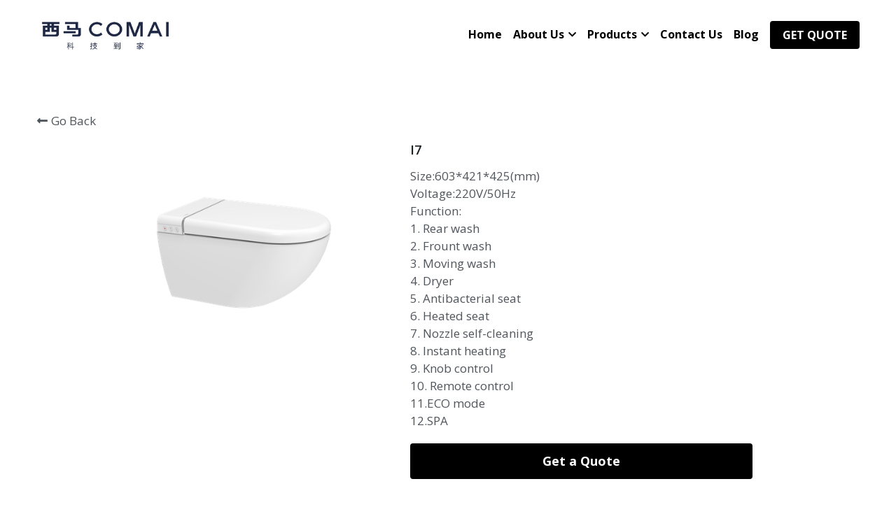

--- FILE ---
content_type: text/html; charset=utf-8
request_url: https://www.cncoma.com/portfolio/items/i7
body_size: 82329
content:
<!-- Powered by Strikingly.com 4 (1) Jan 18, 2026 at 01:04-->
<!DOCTYPE html>
<html itemscope itemtype='http://schema.org/WebPage' lang='en' xmlns:og='http://ogp.me/ns#' xmlns='http://www.w3.org/1999/xhtml'>
<head>
<title>I7</title>
<!-- removing_gon has activated 100%, so we add not_removing_gon rollout for specific user -->
<script>
//<![CDATA[
window.$S={};$S.app_instances=[];$S.nav=[{"name":"\/home","uid":"88bf8fa0-779b-4b60-b916-8016e4ce4239","memberOnly":false,"hasPassword":false,"isHomePage":true},{"name":"\/w3","uid":"f716bcb2-892c-43de-92c9-b08efd741c2a","memberOnly":false,"hasPassword":false,"isHomePage":false},{"name":"\/w5","uid":"41680085-f041-456d-a73b-5410c48e24df","memberOnly":false,"hasPassword":false,"isHomePage":false},{"name":"\/i6","uid":"b67eeba4-a759-4452-8117-66c2035a2e03","memberOnly":false,"hasPassword":false,"isHomePage":false},{"name":"\/i7","uid":"1ae57f5f-0bea-4dc7-b9f5-41d1be987468","memberOnly":false,"hasPassword":false,"isHomePage":false},{"name":"\/p90","uid":"852a1671-ac8f-4788-8d9d-82c76b522ea3","memberOnly":false,"hasPassword":false,"isHomePage":false},{"name":"\/s90","uid":"d217104e-f563-46e9-a812-9b25df81b8e9","memberOnly":false,"hasPassword":false,"isHomePage":false},{"name":"\/about-comai","uid":"a25009f0-e062-43b8-9159-490e989b903c","memberOnly":false,"hasPassword":false,"isHomePage":false},{"name":"\/contact-us","uid":"421ea0ae-a721-48f6-a6c4-937d50a8b295","memberOnly":false,"hasPassword":false,"isHomePage":false},{"name":"\/blog","uid":"ccd17b93-7870-45c2-b6d8-e25255c35e43","memberOnly":false,"hasPassword":false,"isHomePage":false},{"name":"\/factory-showcase","uid":"8eb7f38c-e4c5-417a-831a-3890de61dfdb","memberOnly":false,"hasPassword":false,"isHomePage":false},{"name":"\/exhibitions","uid":"20f2caf2-0a75-4346-8372-cc982c32bd24","memberOnly":false,"hasPassword":false,"isHomePage":false},{"name":"\/certificate-and-awards","uid":"b5f93929-f4ab-4efc-940b-8f18d5108df7","memberOnly":false,"hasPassword":false,"isHomePage":false},{"name":"\/smart-toilet-bidet","uid":"5e3ac9ff-b766-4570-a689-a6abf1042ee5","memberOnly":false,"hasPassword":false,"isHomePage":false},{"name":"\/wall-mounted","uid":"01890182-8a0b-4b69-bdf1-68dbab3fe848","memberOnly":false,"hasPassword":false,"isHomePage":false},{"name":"\/floor-mounted","uid":"912a2817-06bf-42c2-8d49-6cb699003d67","memberOnly":false,"hasPassword":false,"isHomePage":false},{"name":"\/get-quote","uid":"56f0042c-734b-47aa-b421-8c5ba6ab24e1","memberOnly":false,"hasPassword":false,"isHomePage":false}];$S.conf={"SUPPORTED_CURRENCY":[{"code":"AED","symbol":"\u062f.\u0625","decimal":".","thousand":",","precision":2,"name":"United Arab Emirates Dirham"},{"code":"AFN","symbol":"\u060b","decimal":".","thousand":",","precision":2,"name":"Afghan afghani"},{"code":"ALL","symbol":"Lek","decimal":",","thousand":".","precision":2,"name":"Albanian lek"},{"code":"AMD","symbol":"\u058f","decimal":",","thousand":".","precision":2,"name":"Armenian dram"},{"code":"ANG","symbol":"\u0192","decimal":",","thousand":".","precision":2,"name":"Netherlands Antillean guilder"},{"code":"AOA","symbol":"Kz","decimal":",","thousand":".","precision":2,"name":"Angolan kwanza"},{"code":"ARS","symbol":"$","decimal":",","thousand":".","precision":2,"name":"Argentine peso"},{"code":"AUD","symbol":"A$","decimal":".","thousand":" ","precision":2,"name":"Australian Dollar"},{"code":"AWG","symbol":"\u0192","decimal":".","thousand":",","precision":2,"name":"Aruban florin"},{"code":"AZN","symbol":"\u20bc","decimal":".","thousand":",","precision":2,"name":"Azerbaijani Manat"},{"code":"BAM","symbol":"KM","decimal":",","thousand":".","precision":2,"name":"Bosnia and Herzegovina convertible mark"},{"code":"BBD","symbol":"$","decimal":".","thousand":",","precision":2,"name":"Barbadian dollar"},{"code":"BDT","symbol":"Tk","decimal":".","thousand":",","precision":2,"name":"Bangladeshi Taka"},{"code":"BGN","symbol":"\u043b\u0432","decimal":",","thousand":".","precision":2,"name":"Bulgarian lev"},{"code":"BHD","symbol":"\u062f.\u0628","decimal":".","thousand":",","precision":3,"name":"Bahraini dinar"},{"code":"BIF","symbol":"FBu","decimal":".","thousand":",","precision":0,"name":"Burundian franc"},{"code":"BMD","symbol":"$","decimal":".","thousand":",","precision":2,"name":"Bermudian dollar"},{"code":"BND","symbol":"$","decimal":".","thousand":",","precision":2,"name":"Brunei dollar"},{"code":"BOB","symbol":"$b","decimal":",","thousand":".","precision":2,"name":"Bolivian boliviano"},{"code":"BRL","symbol":"R$","decimal":",","thousand":".","precision":2,"name":"Brazilian Real","format":"%s %v"},{"code":"BSD","symbol":"$","decimal":".","thousand":",","precision":2,"name":"Bahamian dollar"},{"code":"BTN","symbol":"Nu.","decimal":".","thousand":",","precision":2,"name":"Bhutanese ngultrum"},{"code":"BWP","symbol":"P","decimal":".","thousand":",","precision":2,"name":"Botswana pula"},{"code":"BYN","symbol":"Br","decimal":".","thousand":",","precision":2,"name":"Belarusian ruble"},{"code":"BZD","symbol":"BZ$","decimal":".","thousand":",","precision":2,"name":"Belize dollar"},{"code":"CAD","symbol":"$","decimal":".","thousand":",","precision":2,"name":"Canadian Dollar"},{"code":"CDF","symbol":"FC","decimal":".","thousand":",","precision":2,"name":"Congolese franc"},{"code":"CHF","symbol":"CHF","decimal":".","thousand":"'","precision":2,"name":"Swiss Franc","format":"%s %v"},{"code":"CLP","symbol":"$","decimal":"","thousand":".","precision":0,"name":"Chilean Peso"},{"code":"CNY","symbol":"\u00a5","decimal":".","thousand":",","precision":2,"name":"Chinese Yuan"},{"code":"CRC","symbol":"\u20a1","decimal":",","thousand":".","precision":2,"name":"Costa Rican col\u00f3n"},{"code":"CUP","symbol":"$","decimal":".","thousand":",","precision":2,"name":"Cuban peso"},{"code":"CVE","symbol":"$","decimal":".","thousand":",","precision":2,"name":"Cape Verdean escudo"},{"code":"CZK","symbol":"K\u010d","decimal":",","thousand":".","precision":2,"name":"Czech Koruna","format":"%v %s"},{"code":"DJF","symbol":"Fdj","decimal":".","thousand":",","precision":0,"name":"Djiboutian franc"},{"code":"DKK","symbol":"kr","decimal":".","thousand":",","precision":2,"name":"Danish Krone","format":"%v %s"},{"code":"DOP","symbol":"RD$","decimal":".","thousand":",","precision":2,"name":"Dominican peso"},{"code":"DZD","symbol":"\u062f\u062c","decimal":",","thousand":".","precision":2,"name":"Algerian dinar"},{"code":"EGP","symbol":"E\u00a3","decimal":".","thousand":",","precision":2,"name":"Egyptian pound"},{"code":"ERN","symbol":"Nkf","decimal":".","thousand":",","precision":2,"name":"Eritrean nakfa"},{"code":"ETB","symbol":"Br","decimal":".","thousand":",","precision":2,"name":"Ethiopian birr"},{"code":"EUR","symbol":"\u20ac","decimal":",","thousand":".","precision":2,"name":"Euro","format":"%v %s"},{"code":"FJD","symbol":"$","decimal":".","thousand":",","precision":2,"name":"Fijian dollar"},{"code":"FKP","symbol":"\u00a3","decimal":".","thousand":",","precision":2,"name":"Falkland Islands pound"},{"code":"GBP","symbol":"\u00a3","decimal":".","thousand":",","precision":2,"name":"British Pound"},{"code":"GEL","symbol":"\u10da","decimal":",","thousand":".","precision":2,"name":"Georgian lari"},{"code":"GGP","symbol":"\u00a3","decimal":".","thousand":",","precision":2,"name":"Guernsey pound"},{"code":"GHS","symbol":"GH\u20b5","decimal":".","thousand":",","precision":2,"name":"Ghanaian cedi"},{"code":"GIP","symbol":"\u00a3","decimal":".","thousand":",","precision":2,"name":"Gibraltar pound"},{"code":"GMD","symbol":"D","decimal":".","thousand":",","precision":2,"name":"Gambian dalasi"},{"code":"GNF","symbol":"\u20a3","decimal":".","thousand":",","precision":0,"name":"Guinean franc"},{"code":"GTQ","symbol":"Q","decimal":".","thousand":",","precision":2,"name":"Guatemalan quetzal"},{"code":"GYD","symbol":"G$","decimal":".","thousand":",","precision":2,"name":"Guyanese dollar"},{"code":"HKD","symbol":"HK$","decimal":".","thousand":",","precision":2,"name":"Hong Kong Dollar"},{"code":"HNL","symbol":"L","decimal":".","thousand":",","precision":2,"name":"Honduran lempira"},{"code":"HRK","symbol":"kn","decimal":".","thousand":",","precision":2,"name":"Croatian kuna"},{"code":"HTG","symbol":"G","decimal":".","thousand":",","precision":2,"name":"Haitian gourde"},{"code":"HUF","symbol":"Ft","decimal":"","thousand":",","precision":0,"name":"Hungarian Forint","format":"%v %s"},{"code":"ILS","symbol":"\u20aa","decimal":".","thousand":",","precision":2,"name":"Israeli New Shekel"},{"code":"IMP","symbol":"\u00a3","decimal":".","thousand":",","precision":2,"name":"Isle of Man pound"},{"code":"INR","symbol":"\u20b9","decimal":".","thousand":",","precision":2,"name":"Indian Rupee"},{"code":"IQD","symbol":"\u062f.\u0639","decimal":".","thousand":",","precision":3,"name":"Iraqi dinar"},{"code":"IRR","symbol":"\u062a\u0648\u0645\u0627\u0646","decimal":".","thousand":",","precision":2,"name":"Iranian rial"},{"code":"ISK","symbol":"kr","decimal":",","thousand":".","precision":2,"name":"Icelandic kr\u00f3na"},{"code":"JEP","symbol":"\u00a3","decimal":".","thousand":",","precision":2,"name":"Jersey pound"},{"code":"JMD","symbol":"J$","decimal":".","thousand":",","precision":2,"name":"Jamaican Dollar"},{"code":"JOD","symbol":"JD","decimal":".","thousand":",","precision":3,"name":"Jordanian Dinar"},{"code":"JPY","symbol":"\u00a5","decimal":"","thousand":",","precision":0,"name":"Japanese Yen","format":"%s %v"},{"code":"KES","symbol":"KSh","decimal":".","thousand":",","precision":2,"name":"Kenyan shilling"},{"code":"KGS","symbol":"\u043b\u0432","decimal":",","thousand":".","precision":2,"name":"Kyrgyzstani som"},{"code":"KHR","symbol":"\u17db","decimal":".","thousand":",","precision":2,"name":"Cambodian riel"},{"code":"KMF","symbol":"CF","decimal":".","thousand":",","precision":0,"name":"Comorian franc"},{"code":"KPW","symbol":"\u20a9","decimal":".","thousand":",","precision":2,"name":"North Korean won"},{"code":"KRW","symbol":"\uc6d0","decimal":"","thousand":",","precision":0,"name":"South Korean Won","format":"%v %s"},{"code":"KWD","symbol":"\u062f.\u0643","decimal":".","thousand":",","precision":3,"name":"Kuwait dinar"},{"code":"KYD","symbol":"CI$","decimal":".","thousand":",","precision":2,"name":"Cayman Islands dollar"},{"code":"KZT","symbol":"\u20b8","decimal":",","thousand":".","precision":2,"name":"Kazakhstani tenge"},{"code":"LBP","symbol":"LL","decimal":".","thousand":",","precision":2,"name":"Lebanese pound"},{"code":"LKR","symbol":"\u20a8","decimal":".","thousand":",","precision":2,"name":"Sri Lankan rupee"},{"code":"LRD","symbol":"LR$","decimal":".","thousand":",","precision":2,"name":"Liberian dollar"},{"code":"LSL","symbol":"M","decimal":".","thousand":",","precision":2,"name":"Lesotho loti"},{"code":"LYD","symbol":"LD","decimal":".","thousand":",","precision":3,"name":"Libyan dinar"},{"code":"MAD","symbol":"\u062f.\u0645.","decimal":",","thousand":".","precision":2,"name":"Moroccan dirham"},{"code":"MDL","symbol":"L","decimal":",","thousand":".","precision":2,"name":"Moldovan leu"},{"code":"MGA","symbol":"Ar","decimal":".","thousand":",","precision":0,"name":"Malagasy ariary"},{"code":"MKD","symbol":"\u0434\u0435\u043d","decimal":",","thousand":".","precision":2,"name":"Macedonian denar"},{"code":"MMK","symbol":"Ks","decimal":".","thousand":",","precision":2,"name":"Myanmar kyat"},{"code":"MNT","symbol":"\u20ae","decimal":".","thousand":",","precision":2,"name":"Mongolian tugrik"},{"code":"MOP","symbol":"MOP$","decimal":".","thousand":",","precision":2,"name":"Macanese pataca"},{"code":"MRO","symbol":"UM","decimal":".","thousand":",","precision":2,"name":"Mauritanian Ouguiya"},{"code":"MRU","symbol":"UM","decimal":".","thousand":",","precision":2,"name":"Mauritanian ouguiya"},{"code":"MUR","symbol":"\u20a8","decimal":".","thousand":",","precision":2,"name":"Mauritian rupee"},{"code":"MVR","symbol":"Rf","decimal":".","thousand":",","precision":2,"name":"Maldivian rufiyaa"},{"code":"MWK","symbol":"K","decimal":".","thousand":",","precision":2,"name":"Malawian kwacha"},{"code":"MXN","symbol":"$","decimal":".","thousand":",","precision":2,"name":"Mexican Peso"},{"code":"MYR","symbol":"RM","decimal":".","thousand":",","precision":2,"name":"Malaysian Ringgit"},{"code":"MZN","symbol":"MT","decimal":",","thousand":".","precision":2,"name":"Mozambican metical"},{"code":"NAD","symbol":"N$","decimal":".","thousand":",","precision":2,"name":"Namibian dollar"},{"code":"NGN","symbol":"\u20a6","decimal":".","thousand":",","precision":2,"name":"Nigerian naira"},{"code":"NIO","symbol":"C$","decimal":".","thousand":",","precision":2,"name":"Nicaraguan c\u00f3rdoba"},{"code":"NOK","symbol":"kr","decimal":",","thousand":".","precision":2,"name":"Norwegian Krone","format":"%v %s"},{"code":"NPR","symbol":"\u20a8","decimal":".","thousand":",","precision":2,"name":"Nepalese rupee"},{"code":"NZD","symbol":"$","decimal":".","thousand":",","precision":2,"name":"New Zealand Dollar"},{"code":"OMR","symbol":"\u0631.\u0639.","decimal":".","thousand":",","precision":3,"name":"Omani rial"},{"code":"PAB","symbol":"B\/.","decimal":".","thousand":",","precision":2,"name":"Panamanian balboa"},{"code":"PEN","symbol":"S\/.","decimal":".","thousand":",","precision":2,"name":"Peruvian Sol"},{"code":"PGK","symbol":"K","decimal":".","thousand":",","precision":2,"name":"Papua New Guinean kina"},{"code":"PHP","symbol":"\u20b1","decimal":".","thousand":",","precision":2,"name":"Philippine Peso"},{"code":"PKR","symbol":"\u20a8","decimal":".","thousand":",","precision":2,"name":"Pakistani rupee"},{"code":"PLN","symbol":"z\u0142","decimal":",","thousand":" ","precision":2,"name":"Polish Zloty","format":"%v %s"},{"code":"PYG","symbol":"\u20b2","decimal":",","thousand":".","precision":0,"name":"Paraguayan guaran\u00ed"},{"code":"QAR","symbol":"\u0631.\u0642","decimal":".","thousand":",","precision":2,"name":"Qatari riyal"},{"code":"RON","symbol":"lei","decimal":",","thousand":".","precision":2,"name":"Romanian leu"},{"code":"RSD","symbol":"\u0434\u0438\u043d","decimal":",","thousand":".","precision":2,"name":"Serbian dinar"},{"code":"RUB","symbol":"\u20bd","decimal":",","thousand":".","precision":2,"name":"Russian Ruble","format":"%v %s"},{"code":"RWF","symbol":"FRw","decimal":".","thousand":",","precision":0,"name":"Rwandan franc"},{"code":"SAR","symbol":"\u0631.\u0633","decimal":".","thousand":",","precision":2,"name":"Saudi Arabian riyal"},{"code":"SBD","symbol":"SI$","decimal":".","thousand":",","precision":2,"name":"Solomon Islands dollar"},{"code":"SCR","symbol":"SRe","decimal":".","thousand":",","precision":2,"name":"Seychellois rupee"},{"code":"SDG","symbol":"SDG","decimal":".","thousand":",","precision":2,"name":"Sudanese pound"},{"code":"SEK","symbol":"kr","decimal":".","thousand":" ","precision":2,"name":"Swedish Krona","format":"%v %s"},{"code":"SGD","symbol":"S$","decimal":".","thousand":",","precision":2,"name":"Singapore Dollar"},{"code":"SHP","symbol":"\u00a3","decimal":".","thousand":",","precision":2,"name":"Saint Helena pound"},{"code":"SLL","symbol":"Le","decimal":".","thousand":",","precision":2,"name":"Sierra Leonean leone"},{"code":"SOS","symbol":"S","decimal":".","thousand":",","precision":2,"name":"Somali shilling"},{"code":"SRD","symbol":"$","decimal":",","thousand":".","precision":2,"name":"Surinamese dollar"},{"code":"SSP","symbol":"SS\u00a3","decimal":".","thousand":",","precision":2,"name":"South Sudanese pound"},{"code":"STD","symbol":"Db","decimal":".","thousand":",","precision":2,"name":"Sao Tomean Dobra"},{"code":"STN","symbol":"Db","decimal":".","thousand":",","precision":2,"name":"S\u00e3o Tom\u00e9 and Pr\u00edncipe dobra"},{"code":"SYP","symbol":"LS","decimal":".","thousand":",","precision":2,"name":"Syrian pound"},{"code":"SZL","symbol":"E","decimal":".","thousand":",","precision":2,"name":"Swazi lilangeni"},{"code":"THB","symbol":"\u0e3f","decimal":".","thousand":",","precision":2,"name":"Thai Baht"},{"code":"TJS","symbol":"SM","decimal":".","thousand":",","precision":2,"name":"Tajikistani somoni"},{"code":"TMT","symbol":"T","decimal":".","thousand":",","precision":2,"name":"Turkmenistan manat"},{"code":"TND","symbol":"\u062f.\u062a","decimal":".","thousand":",","precision":3,"name":"Tunisian dinar"},{"code":"TOP","symbol":"T$","decimal":".","thousand":",","precision":2,"name":"Tongan pa\u02bbanga"},{"code":"TRY","symbol":"\u20ba","decimal":".","thousand":",","precision":2,"name":"Turkish lira"},{"code":"TTD","symbol":"TT$","decimal":".","thousand":",","precision":2,"name":"Trinidad and Tobago dollar"},{"code":"TWD","symbol":"NT$","decimal":"","thousand":",","precision":0,"name":"New Taiwan Dollar"},{"code":"TZS","symbol":"Tsh","decimal":".","thousand":",","precision":2,"name":"Tanzanian shilling"},{"code":"UAH","symbol":"\u20b4","decimal":".","thousand":",","precision":2,"name":"Ukrainian hryvnia"},{"code":"UGX","symbol":"USh","decimal":".","thousand":",","precision":2,"name":"Ugandan shilling"},{"code":"USD","symbol":"$","decimal":".","thousand":",","precision":2,"name":"United States Dollar"},{"code":"UYU","symbol":"$U","decimal":",","thousand":".","precision":2,"name":"Uruguayan peso"},{"code":"UZS","symbol":"\u043b\u0432","decimal":",","thousand":".","precision":2,"name":"Uzbekistani so\u02bbm"},{"code":"VES","symbol":"Bs.S.","decimal":".","thousand":",","precision":2,"name":"Venezuelan bol\u00edvar soberano"},{"code":"VUV","symbol":"VT","decimal":".","thousand":",","precision":0,"name":"Vanuatu vatu"},{"code":"WST","symbol":"WS$","decimal":".","thousand":",","precision":2,"name":"Samoan t\u0101l\u0101"},{"code":"XAF","symbol":"FCFA","decimal":".","thousand":",","precision":0,"name":"Central African CFA franc"},{"code":"XCD","symbol":"EC$","decimal":".","thousand":",","precision":2,"name":"East Caribbean dollar"},{"code":"XDR","symbol":"SDR","decimal":".","thousand":"","precision":0,"name":"Special drawing rights"},{"code":"XOF","symbol":"CFA","decimal":".","thousand":",","precision":0,"name":"West African CFA franc"},{"code":"XPF","symbol":"\u20a3","decimal":".","thousand":",","precision":0,"name":"CFP franc"},{"code":"YER","symbol":"\u0631.\u064a","decimal":".","thousand":",","precision":2,"name":"Yemeni rial"},{"code":"ZAR","symbol":"R","decimal":".","thousand":",","precision":2,"name":"South African Rand"},{"code":"ZMW","symbol":"K","decimal":",","thousand":".","precision":2,"name":"Zambian kwacha"},{"code":"IDR","symbol":"Rp ","decimal":"","thousand":".","precision":0,"name":"Indonesian Rupiah"},{"code":"VND","symbol":"\u20ab","decimal":"","thousand":".","precision":0,"name":"Vietnamese Dong","format":"%v%s"},{"code":"LAK","symbol":"\u20ad","decimal":".","thousand":",","precision":2,"name":"Lao kip"},{"code":"COP","symbol":"$","decimal":".","thousand":",","precision":0,"name":"Colombian Peso"}],"pages_show_static_path":"https:\/\/static-assets.strikinglycdn.com\/pages_show_static-bc1f19a55f2b44d4730b53552286eb27fea2e9da8282fb2743c9147c736f5092.js","keenio_collection":"strikingly_pageviews","keenio_collection_sharding":"strikingly_pageviews-24200001-24300000","keenio_pbs_impression_collection":"strikingly_pbs_impression","keenio_pbs_conversion_collection":"strikingly_pbs_conversion","keenio_pageservice_imageshare_collection":"strikingly_pageservice_imageshare","keenio_page_socialshare_collection":"strikingly_page_socialshare","keenio_page_framing_collection":"strikingly_page_framing","keenio_file_download_collection":"strikingly_file_download","keenio_ecommerce_buyer_landing":"strikingly_ecommerce_buyer_landing","keenio_ecommerce_buyer_viewed_checkout_dialog":"strikingly_ecommerce_buyer_viewed_checkout_dialog","keenio_ecommerce_buyer_completed_shipping_address":"strikingly_ecommerce_buyer_completed_shipping_address","keenio_ecommerce_buyer_selected_payment_method":"strikingly_ecommerce_buyer_selected_payment_method","keenio_ecommerce_buyer_canceled_order":"strikingly_ecommerce_buyer_canceled_order","keenio_ecommerce_buyer_added_item_to_cart":"strikingly_ecommerce_buyer_added_item_to_cart","keenio_events_collection":"strikingly_events","is_screenshot_rendering":false,"ecommerce_stripe_alipay":false,"headless_render":null,"wx_instant_follow":false,"is_google_analytics_enabled":true,"is_strikingly_analytics_enabled":true,"is_from_site_to_app":false,"is_weitie":false,"weitie_post_id":null,"weitie_meta_info":null,"weitie_slogan":"\u65e0\u9700\u6ce8\u518c\u7684\u53d1\u5e16\u795e\u5668","gdpr_compliance_feature":true,"strikingly_live_chat_settings":null,"FACEBOOK_APP_ID":"138736959550286","FACEBOOK_PERMS":"email"};$S.fonts=null;$S.live_site=true;$S.user_meta={"user_type":"","live_chat_branding":true,"oneClickShareInfo":null};$S.global_conf={"premium_apps":["HtmlApp","EcwidApp","MailChimpApp","CeleryApp","LocuApp"],"environment":"production","env":"production","host_suffix":"strikingly.com","asset_url":"https:\/\/static-assets.strikinglycdn.com","locale":"en","in_china":false,"country_code":null,"browser_locale":null,"is_sxl":false,"china_optimization":false,"enable_live_chat":true,"enable_internal_footer_layout":["33212390","11376106","13075825","12954266","11479862","28250243","28142805","28250455","28250492","23063547","28250512","23063531","28250538","28250791","23063511","28250526","28250588","28250582","28250575","28250570","23063556","28250565","13128850","13075827","13033035","13107039","12989659","12954536","13029321","12967243","12935703","13128849","189186","23559408","22317661","23559972","23559402","23559419","23559961","23559424","23568836","23559400","23559427","23559394","23559955","23559949","23568824","23559953","22317663","13032471","13070869","13107041","13100761","13100763","13039483","12989656","12935476","13029732","13070868","13115975","13115977","12967468"],"user_image_cdn":{"qn":"\/\/user-assets.sxlcdn.com","s":"\/\/custom-images.strikinglycdn.com"},"GROWINGIO_API_KEY":null,"BAIDU_API_KEY":null,"SEGMENTIO_API_KEY":"eb3txa37hi","FACEBOOK_APP_ID":"138736959550286","WECHAT_APP_ID":null,"WECHAT_MP_APP_ID":"","KEEN_IO_PROJECT_ID":"5317e03605cd66236a000002","KEEN_IO_WRITE_KEY":"[base64]","FIREBASE_URL":"bobcat.firebaseIO.com","CLOUDINARY_CLOUD_NAME":"hrscywv4p","CLOUDINARY_PRESET":"oxbxiyxl","rollout":{"background_for_all_sections":false,"crm_livechat":true,"stripe_payer_email":false,"stripe_alipay":true,"stripe_wechatpay":true,"stripe_afterpay":true,"stripe_klarna":true,"paynow_unionpay":true,"tw_payment_registration_upgrade":true,"new_checkout_design":true,"checkout_form_integration":true,"s6_feature":true,"customize_image_appearance":true,"advanced_section_layout_setting":true,"google_invisible_recaptcha":true,"invisible_hcaptcha":false,"show_dummy_data_in_editor":true,"show_dummy_data_in_cro_editor":true,"mobile_editor_2023":true,"mobile_editor_2023_part3":true,"vertical_alignment_2023":true,"enable_migrate_page_data":true,"enable_section_smart_binding":true,"portfolio_region_options":false,"domain_connection_v2":true,"new_blog_editor":true,"new_blog_editor_disabled":false,"draft_editor":true,"disable_draft_editor":false,"new_blog_layout":true,"new_store_layout":true,"gallery_section_2021":true,"strikingly_618":false,"nav_2021":true,"can_use_section_default_format":true,"can_use_section_text_align":true,"section_improvements_part1":true,"nav_2021_off":false,"nav_2023":true,"delay_gon":false,"shake_ssr_gon":false,"feature_list_2023":true,"pbs_i18n":true,"support_sca":false,"dlz_badge":true,"show_kickstart_entry_in_dashboard_support_widget":true,"need_html_custom_code_review":true,"has_hydrated_sections":false,"show_support_widget_in_live_site":false,"wechat_sharing":false,"new_wechat_oauth":false,"midtrans_payments":false,"pbs_variation_b":true,"all_currencies":true,"language_region_redirect_options":false,"portfolio_addon_items":false,"custom_review_v2":false},"cookie_categories":{"necessary":["_claim_popup_ref","member_name","authenticationToken","_pbs_i18n_ab_test","__strk_cookie_notification","__is_open_strk_necessary_cookie","__is_open_strk_analytics_cookie","__is_open_strk_preferences_cookie","site_id","crm_chat_token","authenticationToken","member_id","page_nocache","page_password","page_password_uid","return_path_after_verification","return_path_after_page_verification","is_submitted_all"],"preferences":["__strk_cookie_comment_name","__strk_cookie_comment_email"],"analytics":["__strk_session_id"]},"WEITIE_APP_ID":null,"WEITIE_MP_APP_ID":null,"BUGSNAG_FE_API_KEY":"","BUGSNAG_FE_JS_RELEASE_STAGE":"production","google":{"recaptcha_v2_client_key":"6LeRypQbAAAAAGgaIHIak2L7UaH4Mm3iS6Tpp7vY","recaptcha_v2_invisible_client_key":"6LdmtBYdAAAAAJmE1hETf4IHoUqXQaFuJxZPO8tW"},"hcaptcha":{"hcaptcha_checkbox_key":"cd7ccab0-57ca-49aa-98ac-db26473a942a","hcaptcha_invisible_key":"65400c5a-c122-4648-971c-9f7e931cd872"},"kickstart_locale_selection":{"en":"100","de":"100","es":"100","fr":"100","it":"100","nl":"100","pt-BR":"100","fi":"100","no":"100","sv":"100","pl":"100","cs":"100","ro":"100","ar":"100","id":"100","vi":"0","ja":"100","zh-CN":"100","zh-TW":"100"},"honeypot":"f0d49722"};$S.country_list={"europe":{"name":"Europe","continent":"europe"},"asia":{"name":"Asia","continent":"asia"},"northamerica":{"name":"North America","continent":"northamerica"},"southamerica":{"name":"South America","continent":"southamerica"},"australia":{"name":"Australia","continent":"australia"},"antarctica":{"name":"Antarctica","continent":"antarctica"},"africa":{"name":"Africa","continent":"africa"},"ad":{"name":"Andorra","continent":"europe"},"ae":{"name":"United Arab Emirates","continent":"asia"},"af":{"name":"Afghanistan","continent":"asia"},"ag":{"name":"Antigua and Barbuda","continent":"northamerica"},"ai":{"name":"Anguilla","continent":"northamerica"},"al":{"name":"Albania","continent":"europe"},"am":{"name":"Armenia","continent":"asia"},"an":{"name":"Netherlands Antilles","continent":"northamerica"},"ao":{"name":"Angola","continent":"africa"},"aq":{"name":"Antarctica","continent":"antarctica"},"ar":{"name":"Argentina","continent":"southamerica"},"as":{"name":"American Samoa","continent":"australia"},"at":{"name":"Austria","continent":"europe"},"au":{"name":"Australia","continent":"australia"},"aw":{"name":"Aruba","continent":"northamerica"},"ax":{"name":"\u00c5land Islands","continent":"europe"},"az":{"name":"Azerbaijan","continent":"asia"},"ba":{"name":"Bosnia and Herzegovina","continent":"europe"},"bb":{"name":"Barbados","continent":"northamerica"},"bd":{"name":"Bangladesh","continent":"asia"},"be":{"name":"Belgium","continent":"europe"},"bf":{"name":"Burkina Faso","continent":"africa"},"bg":{"name":"Bulgaria","continent":"europe"},"bh":{"name":"Bahrain","continent":"asia"},"bi":{"name":"Burundi","continent":"africa"},"bj":{"name":"Benin","continent":"africa"},"bl":{"name":"Saint Barth\u00e9lemy","continent":"northamerica"},"bm":{"name":"Bermuda","continent":"northamerica"},"bn":{"name":"Brunei Darussalam","continent":"asia"},"bo":{"name":"Bolivia","continent":"southamerica"},"bq":{"name":"Bonaire, Sint Eustatius and Saba","continent":"northamerica"},"br":{"name":"Brazil","continent":"southamerica"},"bs":{"name":"Bahamas","continent":"northamerica"},"bt":{"name":"Bhutan","continent":"asia"},"bv":{"name":"Bouvet Island","continent":"antarctica"},"bw":{"name":"Botswana","continent":"africa"},"by":{"name":"Belarus","continent":"europe"},"bz":{"name":"Belize","continent":"northamerica"},"ca":{"name":"Canada","continent":"northamerica"},"cc":{"name":"Cocos (Keeling) Islands","continent":"asia"},"cd":{"name":"Congo, The Democratic Republic Of The","continent":"africa"},"cf":{"name":"Central African Republic","continent":"africa"},"cg":{"name":"Congo","continent":"africa"},"ch":{"name":"Switzerland","continent":"europe"},"ci":{"name":"C\u00f4te D'Ivoire","continent":"africa"},"ck":{"name":"Cook Islands","continent":"australia"},"cl":{"name":"Chile","continent":"southamerica"},"cm":{"name":"Cameroon","continent":"africa"},"cn":{"name":"China","continent":"asia"},"co":{"name":"Colombia","continent":"southamerica"},"cr":{"name":"Costa Rica","continent":"northamerica"},"cu":{"name":"Cuba","continent":"northamerica"},"cv":{"name":"Cape Verde","continent":"africa"},"cw":{"name":"Cura\u00e7ao","continent":"northamerica"},"cx":{"name":"Christmas Island","continent":"asia"},"cy":{"name":"Cyprus","continent":"asia"},"cz":{"name":"Czech Republic","continent":"europe"},"de":{"name":"Germany","continent":"europe"},"dj":{"name":"Djibouti","continent":"africa"},"dk":{"name":"Denmark","continent":"europe"},"dm":{"name":"Dominica","continent":"northamerica"},"do":{"name":"Dominican Republic","continent":"northamerica"},"dz":{"name":"Algeria","continent":"africa"},"ec":{"name":"Ecuador","continent":"southamerica"},"ee":{"name":"Estonia","continent":"europe"},"eg":{"name":"Egypt","continent":"africa"},"eh":{"name":"Western Sahara","continent":"africa"},"er":{"name":"Eritrea","continent":"africa"},"es":{"name":"Spain","continent":"europe"},"et":{"name":"Ethiopia","continent":"africa"},"fi":{"name":"Finland","continent":"europe"},"fj":{"name":"Fiji","continent":"australia"},"fk":{"name":"Falkland Islands (Malvinas)","continent":"southamerica"},"fm":{"name":"Micronesia, Federated States Of","continent":"australia"},"fo":{"name":"Faroe Islands","continent":"europe"},"fr":{"name":"France","continent":"europe"},"ga":{"name":"Gabon","continent":"africa"},"gb":{"name":"United Kingdom","continent":"europe"},"gd":{"name":"Grenada","continent":"northamerica"},"ge":{"name":"Georgia","continent":"asia"},"gf":{"name":"French Guiana","continent":"southamerica"},"gg":{"name":"Guernsey","continent":"europe"},"gh":{"name":"Ghana","continent":"africa"},"gi":{"name":"Gibraltar","continent":"europe"},"gl":{"name":"Greenland","continent":"northamerica"},"gm":{"name":"Gambia","continent":"africa"},"gn":{"name":"Guinea","continent":"africa"},"gp":{"name":"Guadeloupe","continent":"northamerica"},"gq":{"name":"Equatorial Guinea","continent":"africa"},"gr":{"name":"Greece","continent":"europe"},"gs":{"name":"South Georgia and the South Sandwich Islands","continent":"antarctica"},"gt":{"name":"Guatemala","continent":"northamerica"},"gu":{"name":"Guam","continent":"australia"},"gw":{"name":"Guinea-Bissau","continent":"africa"},"gy":{"name":"Guyana","continent":"southamerica"},"hk":{"name":"Hong Kong SAR China","continent":"asia"},"hm":{"name":"Heard and McDonald Islands","continent":"antarctica"},"hn":{"name":"Honduras","continent":"northamerica"},"hr":{"name":"Croatia","continent":"europe"},"ht":{"name":"Haiti","continent":"northamerica"},"hu":{"name":"Hungary","continent":"europe"},"id":{"name":"Indonesia","continent":"asia"},"ie":{"name":"Ireland","continent":"europe"},"il":{"name":"Israel","continent":"asia"},"im":{"name":"Isle of Man","continent":"europe"},"in":{"name":"India","continent":"asia"},"io":{"name":"British Indian Ocean Territory","continent":"asia"},"iq":{"name":"Iraq","continent":"asia"},"ir":{"name":"Iran, Islamic Republic Of","continent":"asia"},"is":{"name":"Iceland","continent":"europe"},"it":{"name":"Italy","continent":"europe"},"je":{"name":"Jersey","continent":"europe"},"jm":{"name":"Jamaica","continent":"northamerica"},"jo":{"name":"Jordan","continent":"asia"},"jp":{"name":"Japan","continent":"asia"},"ke":{"name":"Kenya","continent":"africa"},"kg":{"name":"Kyrgyzstan","continent":"asia"},"kh":{"name":"Cambodia","continent":"asia"},"ki":{"name":"Kiribati","continent":"australia"},"km":{"name":"Comoros","continent":"africa"},"kn":{"name":"Saint Kitts And Nevis","continent":"northamerica"},"kp":{"name":"Korea, Democratic People's Republic Of","continent":"asia"},"kr":{"name":"Korea, Republic of","continent":"asia"},"kw":{"name":"Kuwait","continent":"asia"},"ky":{"name":"Cayman Islands","continent":"northamerica"},"kz":{"name":"Kazakhstan","continent":"asia"},"la":{"name":"Lao People's Democratic Republic","continent":"asia"},"lb":{"name":"Lebanon","continent":"asia"},"lc":{"name":"Saint Lucia","continent":"northamerica"},"li":{"name":"Liechtenstein","continent":"europe"},"lk":{"name":"Sri Lanka","continent":"asia"},"lr":{"name":"Liberia","continent":"africa"},"ls":{"name":"Lesotho","continent":"africa"},"lt":{"name":"Lithuania","continent":"europe"},"lu":{"name":"Luxembourg","continent":"europe"},"lv":{"name":"Latvia","continent":"europe"},"ly":{"name":"Libya","continent":"africa"},"ma":{"name":"Morocco","continent":"africa"},"mc":{"name":"Monaco","continent":"europe"},"md":{"name":"Moldova, Republic of","continent":"europe"},"me":{"name":"Montenegro","continent":"europe"},"mf":{"name":"Saint Martin","continent":"northamerica"},"mg":{"name":"Madagascar","continent":"africa"},"mh":{"name":"Marshall Islands","continent":"australia"},"mk":{"name":"North Macedonia","continent":"europe"},"ml":{"name":"Mali","continent":"africa"},"mm":{"name":"Myanmar","continent":"asia"},"mn":{"name":"Mongolia","continent":"asia"},"mo":{"name":"Macao SAR China","continent":"asia"},"mp":{"name":"Northern Mariana Islands","continent":"australia"},"mq":{"name":"Martinique","continent":"northamerica"},"mr":{"name":"Mauritania","continent":"africa"},"ms":{"name":"Montserrat","continent":"northamerica"},"mt":{"name":"Malta","continent":"europe"},"mu":{"name":"Mauritius","continent":"africa"},"mv":{"name":"Maldives","continent":"asia"},"mw":{"name":"Malawi","continent":"africa"},"mx":{"name":"Mexico","continent":"northamerica"},"my":{"name":"Malaysia","continent":"asia"},"mz":{"name":"Mozambique","continent":"africa"},"na":{"name":"Namibia","continent":"africa"},"nc":{"name":"New Caledonia","continent":"australia"},"ne":{"name":"Niger","continent":"africa"},"nf":{"name":"Norfolk Island","continent":"australia"},"ng":{"name":"Nigeria","continent":"africa"},"ni":{"name":"Nicaragua","continent":"northamerica"},"nl":{"name":"Netherlands","continent":"europe"},"no":{"name":"Norway","continent":"europe"},"np":{"name":"Nepal","continent":"asia"},"nr":{"name":"Nauru","continent":"australia"},"nu":{"name":"Niue","continent":"australia"},"nz":{"name":"New Zealand","continent":"australia"},"om":{"name":"Oman","continent":"asia"},"pa":{"name":"Panama","continent":"northamerica"},"pe":{"name":"Peru","continent":"southamerica"},"pf":{"name":"French Polynesia","continent":"australia"},"pg":{"name":"Papua New Guinea","continent":"australia"},"ph":{"name":"Philippines","continent":"asia"},"pk":{"name":"Pakistan","continent":"asia"},"pl":{"name":"Poland","continent":"europe"},"pm":{"name":"Saint Pierre And Miquelon","continent":"northamerica"},"pn":{"name":"Pitcairn","continent":"australia"},"pr":{"name":"Puerto Rico","continent":"northamerica"},"ps":{"name":"Palestine, State of","continent":"asia"},"pt":{"name":"Portugal","continent":"europe"},"pw":{"name":"Palau","continent":"australia"},"py":{"name":"Paraguay","continent":"southamerica"},"qa":{"name":"Qatar","continent":"asia"},"re":{"name":"R\u00e9union","continent":"africa"},"ro":{"name":"Romania","continent":"europe"},"rs":{"name":"Serbia","continent":"europe"},"ru":{"name":"Russian Federation","continent":"europe"},"rw":{"name":"Rwanda","continent":"africa"},"sa":{"name":"Saudi Arabia","continent":"asia"},"sb":{"name":"Solomon Islands","continent":"australia"},"sc":{"name":"Seychelles","continent":"africa"},"sd":{"name":"Sudan","continent":"africa"},"se":{"name":"Sweden","continent":"europe"},"sg":{"name":"Singapore","continent":"asia"},"sh":{"name":"Saint Helena","continent":"africa"},"si":{"name":"Slovenia","continent":"europe"},"sj":{"name":"Svalbard And Jan Mayen","continent":"europe"},"sk":{"name":"Slovakia","continent":"europe"},"sl":{"name":"Sierra Leone","continent":"africa"},"sm":{"name":"San Marino","continent":"europe"},"sn":{"name":"Senegal","continent":"africa"},"so":{"name":"Somalia","continent":"africa"},"sr":{"name":"Suriname","continent":"southamerica"},"ss":{"name":"South Sudan","continent":"africa"},"st":{"name":"Sao Tome and Principe","continent":"africa"},"sv":{"name":"El Salvador","continent":"northamerica"},"sx":{"name":"Sint Maarten","continent":"northamerica"},"sy":{"name":"Syrian Arab Republic","continent":"asia"},"sz":{"name":"Swaziland","continent":"africa"},"tc":{"name":"Turks and Caicos Islands","continent":"northamerica"},"td":{"name":"Chad","continent":"africa"},"tf":{"name":"French Southern Territories","continent":"antarctica"},"tg":{"name":"Togo","continent":"africa"},"th":{"name":"Thailand","continent":"asia"},"tj":{"name":"Tajikistan","continent":"asia"},"tk":{"name":"Tokelau","continent":"australia"},"tl":{"name":"Timor-Leste","continent":"asia"},"tm":{"name":"Turkmenistan","continent":"asia"},"tn":{"name":"Tunisia","continent":"africa"},"to":{"name":"Tonga","continent":"australia"},"tr":{"name":"Turkey","continent":"europe"},"tt":{"name":"Trinidad and Tobago","continent":"northamerica"},"tv":{"name":"Tuvalu","continent":"australia"},"tw":{"name":"Taiwan","continent":"asia"},"tz":{"name":"Tanzania, United Republic of","continent":"africa"},"ua":{"name":"Ukraine","continent":"europe"},"ug":{"name":"Uganda","continent":"africa"},"um":{"name":"United States Minor Outlying Islands","continent":"australia"},"us":{"name":"United States","continent":"northamerica"},"uy":{"name":"Uruguay","continent":"southamerica"},"uz":{"name":"Uzbekistan","continent":"asia"},"va":{"name":"Holy See (Vatican City State)","continent":"europe"},"vc":{"name":"Saint Vincent And The Grenadines","continent":"northamerica"},"ve":{"name":"Venezuela, Bolivarian Republic of","continent":"southamerica"},"vg":{"name":"Virgin Islands, British","continent":"northamerica"},"vi":{"name":"Virgin Islands, U.S.","continent":"northamerica"},"vn":{"name":"Vietnam","continent":"asia"},"vu":{"name":"Vanuatu","continent":"australia"},"wf":{"name":"Wallis and Futuna","continent":"australia"},"ws":{"name":"Samoa","continent":"australia"},"ye":{"name":"Yemen","continent":"asia"},"yt":{"name":"Mayotte","continent":"africa"},"za":{"name":"South Africa","continent":"africa"},"zm":{"name":"Zambia","continent":"africa"},"zw":{"name":"Zimbabwe","continent":"africa"}};$S.state_list={"us":[{"name":"Alabama","abbr":"AL"},{"name":"Alaska","abbr":"AK"},{"name":"American Samoa","abbr":"AS"},{"name":"Arizona","abbr":"AZ"},{"name":"Arkansas","abbr":"AR"},{"name":"California","abbr":"CA"},{"name":"Colorado","abbr":"CO"},{"name":"Connecticut","abbr":"CT"},{"name":"Delaware","abbr":"DE"},{"name":"District of Columbia","abbr":"DC"},{"name":"Florida","abbr":"FL"},{"name":"Georgia","abbr":"GA"},{"name":"Guam","abbr":"GU"},{"name":"Hawaii","abbr":"HI"},{"name":"Idaho","abbr":"ID"},{"name":"Illinois","abbr":"IL"},{"name":"Indiana","abbr":"IN"},{"name":"Iowa","abbr":"IA"},{"name":"Kansas","abbr":"KS"},{"name":"Kentucky","abbr":"KY"},{"name":"Louisiana","abbr":"LA"},{"name":"Maine","abbr":"ME"},{"name":"Maryland","abbr":"MD"},{"name":"Massachusetts","abbr":"MA"},{"name":"Michigan","abbr":"MI"},{"name":"Minnesota","abbr":"MN"},{"name":"Mississippi","abbr":"MS"},{"name":"Missouri","abbr":"MO"},{"name":"Montana","abbr":"MT"},{"name":"Nebraska","abbr":"NE"},{"name":"Nevada","abbr":"NV"},{"name":"New Hampshire","abbr":"NH"},{"name":"New Jersey","abbr":"NJ"},{"name":"New Mexico","abbr":"NM"},{"name":"New York","abbr":"NY"},{"name":"North Carolina","abbr":"NC"},{"name":"North Dakota","abbr":"ND"},{"name":"Northern Mariana Islands","abbr":"MP"},{"name":"Ohio","abbr":"OH"},{"name":"Oklahoma","abbr":"OK"},{"name":"Oregon","abbr":"OR"},{"name":"Pennsylvania","abbr":"PA"},{"name":"Puerto Rico","abbr":"PR"},{"name":"Rhode Island","abbr":"RI"},{"name":"South Carolina","abbr":"SC"},{"name":"South Dakota","abbr":"SD"},{"name":"Tennessee","abbr":"TN"},{"name":"Texas","abbr":"TX"},{"name":"Utah","abbr":"UT"},{"name":"Vermont","abbr":"VT"},{"name":"Virgin Islands","abbr":"VI"},{"name":"Virginia","abbr":"VA"},{"name":"Washington","abbr":"WA"},{"name":"West Virginia","abbr":"WV"},{"name":"Wisconsin","abbr":"WI"},{"name":"Wyoming","abbr":"WY"}],"ca":[{"name":"Alberta","abbr":"AB"},{"name":"British Columbia","abbr":"BC"},{"name":"Manitoba","abbr":"MB"},{"name":"New Brunswick","abbr":"NB"},{"name":"Newfoundland and Labrador","abbr":"NL"},{"name":"Nova Scotia","abbr":"NS"},{"name":"Northwest Territories","abbr":"NT"},{"name":"Nunavut","abbr":"NU"},{"name":"Ontario","abbr":"ON"},{"name":"Prince Edward Island","abbr":"PE"},{"name":"Quebec","abbr":"QC"},{"name":"Saskatchewan","abbr":"SK"},{"name":"Yukon","abbr":"YT"}],"cn":[{"name":"Beijing","abbr":"Beijing"},{"name":"Tianjin","abbr":"Tianjin"},{"name":"Hebei","abbr":"Hebei"},{"name":"Shanxi","abbr":"Shanxi"},{"name":"Nei Mongol","abbr":"Nei Mongol"},{"name":"Liaoning","abbr":"Liaoning"},{"name":"Jilin","abbr":"Jilin"},{"name":"Heilongjiang","abbr":"Heilongjiang"},{"name":"Shanghai","abbr":"Shanghai"},{"name":"Jiangsu","abbr":"Jiangsu"},{"name":"Zhejiang","abbr":"Zhejiang"},{"name":"Anhui","abbr":"Anhui"},{"name":"Fujian","abbr":"Fujian"},{"name":"Jiangxi","abbr":"Jiangxi"},{"name":"Shandong","abbr":"Shandong"},{"name":"Henan","abbr":"Henan"},{"name":"Hubei","abbr":"Hubei"},{"name":"Hunan","abbr":"Hunan"},{"name":"Guangdong","abbr":"Guangdong"},{"name":"Guangxi","abbr":"Guangxi"},{"name":"Hainan","abbr":"Hainan"},{"name":"Chongqing","abbr":"Chongqing"},{"name":"Sichuan","abbr":"Sichuan"},{"name":"Guizhou","abbr":"Guizhou"},{"name":"Yunnan","abbr":"Yunnan"},{"name":"Xizang","abbr":"Xizang"},{"name":"Shaanxi","abbr":"Shaanxi"},{"name":"Gansu","abbr":"Gansu"},{"name":"Qinghai","abbr":"Qinghai"},{"name":"Ningxia","abbr":"Ningxia"},{"name":"Xinjiang","abbr":"Xinjiang"}]};$S.stores={"fonts_v2":[{"name":"open sans","fontType":"google","displayName":"Open Sans","cssValue":"\"open sans\"","settings":{"weight":"300,regular,500,600,700,800,300italic,italic,500italic,600italic,700italic,800italic"},"hidden":false,"cssFallback":"sans-serif","disableBody":false,"isSuggested":false},{"name":"montserrat","fontType":"google","displayName":"Montserrat","cssValue":"montserrat, helvetica","settings":{"weight":"400,700"},"hidden":false,"cssFallback":"sans-serif","disableBody":null,"isSuggested":true}],"showStatic":{"footerLogoSeoData":{"anchor_link":"https:\/\/www.strikingly.com\/?ref=logo\u0026permalink=comai\u0026custom_domain=www.cncoma.com\u0026utm_campaign=footer_pbs\u0026utm_content=https%3A%2F%2Fwww.cncoma.com%2F\u0026utm_medium=user_page\u0026utm_source=12917404\u0026utm_term=pbs_b","anchor_text":"How to make a website"},"isEditMode":false},"pageData":{"type":"Site","id":"f_71c5cab1-4483-4784-a8ab-4d076ad7c6d9","defaultValue":null,"horizontal":false,"fixedSocialMedia":false,"new_page":true,"showMobileNav":true,"showCookieNotification":true,"useSectionDefaultFormat":true,"useSectionImprovementsPart1":true,"showTermsAndConditions":true,"showPrivacyPolicy":true,"activateGDPRCompliance":true,"multi_pages":true,"live_chat":true,"showLegacyGallery":true,"isFullScreenOnlyOneSection":true,"showNav":true,"showFooter":true,"showStrikinglyLogo":false,"showNavigationButtons":false,"showShoppingCartIcon":true,"showButtons":true,"navFont":"","titleFont":"open sans","logoFont":"","bodyFont":"open sans","buttonFont":"open sans","headingFont":"open sans","titleFontWeight":"300","headingFontWeight":"300","theme":"fresh","templateVariation":"","templatePreset":"","termsText":"Welcome to our website. If you continue to browse and use this website, you are agreeing to comply with and be bound by the following terms and conditions of use, which together with our privacy policy govern our relationship with you in relation to this website. The term 'us' or 'we' refers to the owner of the website. The term 'you' refers to the user or viewer of our website.\n\nThe use of this website is subject to the following general terms of use:\n\n- The content of the pages of this website is for your general information and use only. It is subject to change without notice.\n\n- Neither we nor any third parties provide any warranty or guarantee as to the accuracy, timeliness, performance, completeness, or suitability of the information and materials found or offered on this website for any particular purpose. You acknowledge that such information and materials may contain inaccuracies or errors, and we expressly exclude liability for any such inaccuracies or errors to the fullest extent permitted by law.\n\n- Your use of any information or materials on this website is entirely at your own risk, for which we shall not be liable. It shall be your own responsibility to ensure that any products, services, or information available through this website meet your specific requirements.\n\n- This website contains material which is owned by or licensed to us. This material includes, but is not limited to, the design, layout, look, appearance, and graphics. Reproduction is prohibited other than in accordance with the copyright notice, which forms part of these terms and conditions.\n\n- All trademarks reproduced in this website, which are not the property of, or licensed to the operator, are acknowledged on the website.\n\n- Unauthorised use of this website may give rise to a claim for damages and\/or be a criminal offense.\n\n- From time to time, this website may also include links to other websites. These links are provided for your convenience to provide further information. They do not signify that we endorse the website(s). We have no responsibility for the content of the linked website(s).\n\n- Your use of this website and any dispute arising out of such use of the website is subject to the laws of [Your Country\/Region].","privacyPolicyText":"We value the privacy of our customers and visitors to our website. This Privacy Policy outlines how we collect, use, and protect your personal information.\n\n1. Information We Collect:\nWe may collect personal information such as your name, email address, phone number, and shipping address when you place an order or fill out a form on our website. Additionally, we may gather non-personal information such as your IP address, browser type, and operating system for analytical purposes.\n\n2. Use of Your Information:\nWe use the information we collect to process your orders, provide customer support, and improve our products and services. We may also use your contact details to send you promotional offers and newsletters, but you can opt out of these communications at any time.\n\n3. Sharing Your Information:\nWe understand the importance of keeping your personal information secure and confidential. We do not sell, trade, or transfer your information to third parties without your consent, except for trusted partners who assist us in operating our website and conducting our business. These partners are obligated to keep your information confidential.\n\n4. Cookies:\nOur website may use cookies to enhance your browsing experience. Cookies are small files that are stored on your computer's hard drive and enable us to remember your preferences, track usage patterns, and gather statistical data. You can disable cookies in your browser settings, but please note that some features of our website may not function properly.\n\n5. Security Measures:\nWe have implemented various security measures to protect your personal information from unauthorized access, alteration, disclosure, and destruction. These measures include encryption, secure data storage, and restricted access to personal information.\n\n6. Children's Privacy:\nOur website is not intended for use by children under the age of 18. We do not knowingly collect personal information from children. If you believe your child has provided us with their personal information, please contact us immediately.\n\n7. Changes to this Privacy Policy:\nWe reserve the right to update or modify this Privacy Policy at any time. Any changes will be posted on this page, and the revised policy will be effective immediately.\n\nIf you have any questions or concerns regarding our Privacy Policy, please contact us. We are committed to protecting your privacy and will address any inquiries promptly.","fontPreset":null,"cookieNotificationArea":"all","pages":[{"type":"Page","id":"f_d47b8d34-1213-4c90-9990-ebaa9f2f758b","defaultValue":null,"sections":[{"type":"Slide","id":"f_3ccb7127-36ba-4b43-9667-26acdddf97b3","defaultValue":null,"template_thumbnail_height":99.50666666666666,"template_id":null,"template_name":"slider","origin_id":"f_0524e89d-3495-4a51-bf7b-900cccd84bde","components":{"slideSettings":{"type":"SlideSettings","id":"f_52de096c-5fbe-471f-bc02-df6f49151632","defaultValue":null,"show_nav":true,"nameChanged":true,"hidden_section":false,"name":"Text + Button Slider","sync_key":null,"layout_variation":"[\"noImage\"]","display_settings":{}},"slider1":{"type":"Slider","id":"f_6cb0a2cd-87bb-4799-9e82-e706993f84f3","defaultValue":false,"list":[{"type":"RepeatableItem","id":"f_168ae86e-27e1-4c23-8d5d-b738aa79aab5","defaultValue":null,"components":{"text1":{"type":"RichText","id":"f_3c09ff40-15e0-4fb2-b624-587534c0002f","defaultValue":false,"value":"","backupValue":null,"version":1},"text2":{"type":"RichText","id":"f_d38dc4d5-aa04-4138-b423-630a5bfbdc7f","defaultValue":false,"value":"","backupValue":null,"version":1},"background1":{"type":"Background","id":"f_f9b7c7e3-1b33-4dca-b18e-6a5deb83aaef","defaultValue":false,"url":"!","textColor":"","backgroundVariation":"","sizing":"cover","userClassName":null,"videoUrl":"","videoHtml":"","storageKey":"7992790\/175733_331488","storage":"s","format":"png","h":1080,"w":1920,"s":218670,"useImage":true,"focus":null,"backgroundColor":null},"media1":{"type":"Media","id":"f_d48dec1c-74a3-498e-a89e-c8ba10cfe1be","defaultValue":null,"video":{"type":"Video","id":"f_c3655bd9-6327-4646-9ae6-4ba31717fc28","defaultValue":null,"html":"","url":"https:\/\/vimeo.com\/18150336","thumbnail_url":null,"maxwidth":700,"description":null},"image":{"type":"Image","id":"f_4dadd727-70a0-4ade-8823-ac0c688062d4","defaultValue":false,"link_url":"","thumb_url":"\/images\/icons\/transparent.png","url":"\/images\/icons\/transparent.png","caption":"","description":"","storageKey":null,"storage":null,"storagePrefix":null,"format":null,"h":null,"w":null,"s":null,"new_target":true,"focus":null},"current":"image"},"button1":{"type":"Button","id":"f_9281a654-19f4-413f-b999-e50469b63655","defaultValue":false,"alignment":"center","text":"","link_type":"Web","size":"medium","mobile_size":"automatic","style":"","color":"","font":"Montserrat","url":"","new_target":null}}}],"components":{"text1":{"type":"RichText","id":"f_faab8398-f14d-4404-85ec-b4da15b74433","defaultValue":true,"value":"Title Text","backupValue":null,"version":null},"text2":{"type":"RichText","id":"f_015d2817-bdfa-47de-b7df-5fd626af256e","defaultValue":true,"value":"Lorem ipsum dolor sit amet, consectetuer adipiscing elit","backupValue":null,"version":null},"background1":{"type":"Background","id":"f_8de638d1-8535-4d50-a30b-bb7efdf3c93c","defaultValue":true,"url":null,"textColor":"","backgroundVariation":"","sizing":"cover","videoUrl":"","videoHtml":"","storageKey":null,"storage":null,"format":null,"h":null,"w":null,"s":null},"media1":{"type":"Media","id":"f_d2b3f394-1796-4fc7-b3af-7bd74cb9ae42","defaultValue":null,"video":{"type":"Video","id":"f_6dd1c16e-e70d-4c7a-9657-ca595864b2df","defaultValue":true,"html":"","url":"https:\/\/vimeo.com\/18150336","thumbnail_url":null,"maxwidth":700,"description":null},"image":{"type":"Image","id":"f_16763b82-b25b-4a06-89c9-3ce9e8d07511","defaultValue":true,"link_url":"","thumb_url":"","url":"\/images\/themes\/onyx_new\/stri.png","caption":"","description":"","storageKey":null,"storage":null,"format":null,"h":null,"w":null,"s":null,"new_target":null},"current":"image"},"button1":{"type":"Button","id":"f_914529bb-b412-40e2-a20b-dd2d433f4d67","defaultValue":true,"alignment":"center","text":"Buy Now","size":"medium","style":"","color":"","font":"","url":"http:\/\/strikingly.com","new_target":null}},"infinite_slider":false,"auto_slide":false,"transition":"horizontal","auto_play":4200}}},{"type":"Slide","id":"f_9f7e473a-2632-46fd-a4f6-9e42f97643ad","defaultValue":null,"template_thumbnail_height":"195.96743199999997","template_id":null,"template_name":"featureListA","origin_id":"f_b7e08c87-b285-4a9e-9e9b-501108626b6c","components":{"slideSettings":{"type":"SlideSettings","id":"f_4c838320-e654-40ff-be90-e084ea7c24f1","defaultValue":null,"show_nav":true,"hidden_section":false,"name":"OUR PRODUCTS","sync_key":null,"layout_variation":"normal","layout_config":{"layout":"A","structure":"grid","columns":"three","mediaSize":"m","mediaPosition":"alternating","noTemplateDiff":true,"subtitleReplaceToText":true,"showButton":false}}}},{"type":"Slide","id":"f_043a956c-77bf-4bbe-8d9e-a837699ba139","defaultValue":true,"template_thumbnail_height":"116.83061866666667","template_id":null,"template_name":"media2","origin_id":"f_53f5cb17-fac3-4484-8683-6e8e280b446e","components":{"slideSettings":{"type":"SlideSettings","id":"f_5416db61-2153-4b1a-b4c0-e78a99681fe5","defaultValue":true,"show_nav":true,"nameChanged":null,"hidden_section":false,"name":"Big Media","sync_key":null,"layout_variation":"media-left-text","display_settings":{},"layout_config":{"isNewMedia":true,"isNewMobileLayout":true}}}},{"type":"Slide","id":"f_4516d044-7e72-4ae2-8231-4eaa5efb544b","defaultValue":true,"template_thumbnail_height":"120.64337866666668","template_id":null,"template_name":"info","origin_id":"f_6a763980-7e8e-4d00-bce3-7914b6e09c19","components":{"slideSettings":{"type":"SlideSettings","id":"f_41cd7916-0fc9-49ea-901d-25dcf494e68e","defaultValue":true,"show_nav":true,"hidden_section":false,"name":"The Ultimate Smart","sync_key":null,"layout_variation":"box-three-text"}}}],"title":"Home","uid":"88bf8fa0-779b-4b60-b916-8016e4ce4239","path":"\/home","autoPath":true,"authorized":true},{"type":"Page","id":"f_1b48a565-beb1-4d81-b1be-d3b01aa47ed4","sections":[{"type":"Slide","id":"f_7635055e-3e1c-4609-b1dc-3b66b77f477e","defaultValue":null,"template_id":null,"template_name":"s6_common_section","template_version":"s6","components":{"slideSettings":{"type":"SlideSettings","id":"f_3e84d817-8088-4a82-97a8-a97838118ab2","defaultValue":null,"show_nav":true,"show_nav_multi_mode":null,"nameChanged":null,"hidden_section":false,"hidden_mobile_section":false,"name":"Blank","sync_key":null,"layout_variation":"blank","display_settings":{},"padding":{},"layout_config":{"width":"wide","height":"normal","content_align":"center"}},"background1":{"type":"Background","id":"f_bd0c68e7-af5c-49b5-bb9d-5e2bc514d134","defaultValue":false,"url":"","textColor":"","backgroundVariation":"","sizing":"","userClassName":"","linkUrl":null,"linkTarget":null,"videoUrl":"","videoHtml":"","storageKey":null,"storage":null,"format":null,"h":null,"w":null,"s":null,"useImage":false,"noCompression":null,"focus":null,"backgroundColor":{"themeColorRangeIndex":0,"value":"#f2f2f2","type":"highlight1","id":"f_30905aed-9bec-497d-892e-0de1a4347f22"}},"block1":{"type":"BlockComponent","id":"f_320825ba-b434-476a-ba83-568a6779ccc3","defaultValue":null,"items":[{"type":"BlockComponentItem","id":"f_6eee8afc-fedc-4606-a5bd-5d671c1d10f4","defaultValue":null,"name":"rowBlock","components":{"block1":{"type":"BlockComponent","id":"f_612395b9-9e2b-4249-a75c-56734f3f8bba","defaultValue":null,"items":[{"type":"BlockComponentItem","id":"f_6552c139-08b8-474a-9e53-7e63e9bb97e9","defaultValue":null,"name":"columnBlock","components":{"block1":{"type":"BlockComponent","id":"f_573840a3-ff68-42e0-a349-5c8c23fda333","defaultValue":null,"items":[{"type":"Image","id":"b981b1d7-8c78-4b73-8763-3056494aca3a","defaultValue":null,"link_url":"","thumb_url":"!","url":"!","caption":"","description":"","storageKey":"11057474\/110173_724480","storage":"s","storagePrefix":null,"format":"png","h":1080,"w":1080,"s":188114,"new_target":true,"noCompression":false,"focus":null}],"layout":[],"inlineLayout":null}}},{"type":"BlockComponentItem","id":"67f5c1a8-3d11-4610-8abe-95b99958ad3d","name":"columnBlock","components":{"block1":{"type":"BlockComponent","id":"6226842d-5c91-4fb5-8f86-29148b2b3fdb","items":[{"type":"Spacer","id":"fb9513b4-f44b-4670-8d36-8741e4343b56","defaultValue":null,"value":"52"},{"type":"BlockComponentItem","id":"4969e6a0-a55a-4a14-a856-cf4eeadad5b6","defaultValue":null,"name":"context","components":{"text1":{"type":"RichText","id":"f_697ff9c0-9be4-4c0a-941b-3f26da67a08e","defaultValue":false,"value":"\u003cdiv class=\"s-rich-text-wrapper\" style=\"display: block;\"\u003e\u003cp class=\" s-rich-text-wrapper s-rich-text-wrapper font-size-tag-custom s-text-font-size-over-50 s-rich-text-wrapper\" style=\"text-align: right; font-size: 54px;\"\u003e\u003cspan style=\"color: #000000;\"\u003e\u003cstrong\u003eW3\u003c\/strong\u003e\u003c\/span\u003e\u003c\/p\u003e\u003c\/div\u003e","backupValue":null,"version":1}}},{"type":"BlockComponentItem","id":"b0bac680-d679-4962-84bc-2bb1b79edaac","defaultValue":null,"name":"context","components":{"text1":{"type":"RichText","id":"f_6b22a642-a667-43c0-8538-a2a23aa960a3","defaultValue":false,"value":"\u003cdiv class=\"s-rich-text-wrapper\" style=\"display: block;\"\u003e\u003cp class=\"s-rich-text-wrapper s-rich-text-wrapper font-size-tag-small s-text-font-size-over-default s-rich-text-wrapper s-rich-text-wrapper\" style=\"text-align: right; font-size: 14px;\"\u003e\u003cspan\u003eSize:517*469*120(mm) \u003c\/span\u003e\u003c\/p\u003e\u003cp class=\"s-rich-text-wrapper font-size-tag-small s-text-font-size-over-default\" style=\"text-align: right; font-size: 14px;\"\u003e\u003cspan\u003eVoltage:120V\/60Hz \u003c\/span\u003e\u003c\/p\u003e\u003cp\u003e\u003cspan style=\"display: inline-block\"\u003e\u0026nbsp;\u003c\/span\u003e\u003c\/p\u003e\u003cp class=\" font-size-tag-small s-text-font-size-over-default\" style=\"text-align: right; font-size: 14px;\"\u003e\u003cspan\u003eFunction:\u003c\/span\u003e\u003c\/p\u003e\u003cp class=\" font-size-tag-small s-text-font-size-over-default\" style=\"text-align: right; font-size: 14px;\"\u003e\u003cspan\u003e1.Rear wash \u003c\/span\u003e\u003c\/p\u003e\u003cp class=\" font-size-tag-small s-text-font-size-over-default\" style=\"text-align: right; font-size: 14px;\"\u003e\u003cspan\u003e2.Frount wash \u003c\/span\u003e\u003c\/p\u003e\u003cp class=\" font-size-tag-small s-text-font-size-over-default\" style=\"text-align: right; font-size: 14px;\"\u003e\u003cspan\u003e3.Antibacterial seat \u003c\/span\u003e\u003c\/p\u003e\u003cp class=\" font-size-tag-small s-text-font-size-over-default\" style=\"text-align: right; font-size: 14px;\"\u003e\u003cspan\u003e4.Heated seat \u003c\/span\u003e\u003c\/p\u003e\u003cp class=\" font-size-tag-small s-text-font-size-over-default\" style=\"text-align: right; font-size: 14px;\"\u003e\u003cspan\u003e5.Moving wash \u003c\/span\u003e\u003c\/p\u003e\u003cp class=\" font-size-tag-small s-text-font-size-over-default\" style=\"text-align: right; font-size: 14px;\"\u003e\u003cspan\u003e6.Nozzle self-cleaning \u003c\/span\u003e\u003c\/p\u003e\u003cp class=\" font-size-tag-small s-text-font-size-over-default\" style=\"text-align: right; font-size: 14px;\"\u003e\u003cspan\u003e7.UV sterilization \u003c\/span\u003e\u003c\/p\u003e\u003cp class=\" font-size-tag-small s-text-font-size-over-default\" style=\"text-align: right; font-size: 14px;\"\u003e\u003cspan\u003e8.instant heating \u003c\/span\u003e\u003c\/p\u003e\u003cp class=\" font-size-tag-small s-text-font-size-over-default\" style=\"text-align: right; font-size: 14px;\"\u003e\u003cspan\u003e9.Child mode \u003c\/span\u003e\u003c\/p\u003e\u003cp class=\" font-size-tag-small s-text-font-size-over-default\" style=\"text-align: right; font-size: 14px;\"\u003e\u003cspan\u003e10.Night light \u003c\/span\u003e\u003c\/p\u003e\u003cp class=\" font-size-tag-small s-text-font-size-over-default\" style=\"text-align: right; font-size: 14px;\"\u003e\u003cspan\u003e11.Side control\u003c\/span\u003e\u003c\/p\u003e\u003c\/div\u003e","backupValue":null,"version":1}}},{"type":"Button","id":"a4e4932c-6680-4410-b752-e5de1a219886","defaultValue":false,"alignment":"flex-end","text":"Get A Quote","size":"medium","style":"","color":"","font":"","url":"\/contact-us","new_target":null}]}}}],"layout":[{"type":"LayoutVariants","id":"f_5597ec01-aec4-4504-ab0b-9dc693cc0344","defaultValue":null,"value":"two-thirds"},{"type":"LayoutVariants","id":"f_b0f3aa39-00cd-4aba-afdb-1ddc778a6348","defaultValue":null,"value":"third"}],"inlineLayout":"6-6"}}}],"layout":[],"inlineLayout":"1"}}},{"type":"Slide","id":"f_01b3789c-163a-4c9c-aeb7-73ab905df033","defaultValue":true,"template_thumbnail_height":300,"template_id":null,"template_name":"gallery4","origin_id":"f_72838e4a-3724-4b7c-b1c1-ec38e26d1408","components":{"slideSettings":{"type":"SlideSettings","id":"f_bb2f027b-f9b1-45c7-8c52-0984a066859b","defaultValue":"","show_nav":true,"nameChanged":null,"hidden_section":false,"name":"Product Details","sync_key":null,"layout_variation":"normal","display_settings":{},"layout_config":{"customized":false,"isNewMobileLayout":true,"spacing":"small","templateName":"D","width":"wide","imageShape":"square","structure":"tiled","showTitle":false,"columns":3}}}}],"title":"W3","uid":"f716bcb2-892c-43de-92c9-b08efd741c2a","path":"\/w3","autoPath":true,"authorized":true},{"type":"Page","id":"f_b8d87097-b0a0-4d9c-a6bc-c8088d8d63ec","sections":[{"type":"Slide","id":"e46d6c18-e15c-4fa3-bd4a-b9648b33dd60","defaultValue":null,"template_id":null,"template_name":"s6_common_section","template_version":"s6","components":{"slideSettings":{"type":"SlideSettings","id":"f62df090-2c64-4e7b-89dc-c303022c8233","defaultValue":null,"show_nav":true,"show_nav_multi_mode":null,"nameChanged":null,"hidden_section":false,"hidden_mobile_section":false,"name":"Blank","sync_key":null,"layout_variation":"blank","display_settings":{},"padding":{},"layout_config":{"width":"wide","height":"normal","content_align":"center"}},"background1":{"type":"Background","id":"f303af33-41a5-45c7-8a81-7d3a6ab9927c","defaultValue":false,"url":"","textColor":"","backgroundVariation":"","sizing":"","userClassName":"","linkUrl":null,"linkTarget":null,"videoUrl":"","videoHtml":"","storageKey":null,"storage":null,"format":null,"h":null,"w":null,"s":null,"useImage":false,"noCompression":null,"focus":null,"backgroundColor":{"themeColorRangeIndex":0,"value":"#f2f2f2","type":"highlight1","id":"f_56434be9-e7c2-49db-9feb-6680e51a8ff1"}},"block1":{"type":"BlockComponent","id":"f3cc8ebb-5391-42d9-a96f-06e0470d5364","defaultValue":null,"items":[{"type":"BlockComponentItem","id":"e147d1e2-8b97-407b-8ad9-234044831f1b","defaultValue":null,"name":"rowBlock","components":{"block1":{"type":"BlockComponent","id":"c6b68927-0598-4189-b2ac-44d3467ce4b5","defaultValue":null,"items":[{"type":"BlockComponentItem","id":"4c255106-2f3a-4a53-bc1a-c07bce675e48","defaultValue":null,"name":"columnBlock","components":{"block1":{"type":"BlockComponent","id":"5caeaf14-7e7d-4b90-b0b9-5b188043908a","defaultValue":null,"items":[{"type":"Image","id":"9051f6b4-4382-43f8-915d-819b7499ae95","defaultValue":null,"link_url":"","thumb_url":"!","url":"!","caption":"","description":"","storageKey":"11057474\/867262_958405","storage":"s","storagePrefix":null,"format":"png","h":1200,"w":1200,"s":1262342,"new_target":true,"focus":null}],"layout":[],"inlineLayout":null}}},{"type":"BlockComponentItem","id":"e41a1e71-8147-441e-9cc5-3436e65881c1","name":"columnBlock","components":{"block1":{"type":"BlockComponent","id":"fc711b28-e8d6-4488-aaee-748ba47c0705","items":[{"type":"Spacer","id":"f2661249-744b-44f6-9d61-c35d53712aad","defaultValue":null,"value":"52"},{"type":"BlockComponentItem","id":"23a9ea70-e388-41c1-830b-f0508037c10c","defaultValue":null,"name":"context","components":{"text1":{"type":"RichText","id":"bd4ae616-df5c-40a1-840d-3c7940e06662","defaultValue":false,"value":"\u003cdiv class=\"s-rich-text-wrapper\" style=\"display: block;\"\u003e\u003cp class=\" s-rich-text-wrapper s-rich-text-wrapper font-size-tag-custom s-text-font-size-over-50 s-rich-text-wrapper s-rich-text-wrapper\" style=\"text-align: right; font-size: 54px;\"\u003e\u003cspan style=\"color: #000000;\"\u003e\u003cstrong\u003eW5\u003c\/strong\u003e\u003c\/span\u003e\u003c\/p\u003e\u003c\/div\u003e","backupValue":null,"version":1}}},{"type":"BlockComponentItem","id":"37d6fe13-dc68-48e9-9343-570585a1cfd0","defaultValue":null,"name":"context","components":{"text1":{"type":"RichText","id":"4c85b6a1-c177-4336-aa38-64724368847f","defaultValue":false,"value":"\u003cdiv class=\"s-rich-text-wrapper\" style=\"display: block;\"\u003e\u003cp class=\"s-rich-text-wrapper s-rich-text-wrapper font-size-tag-small s-text-font-size-over-default s-rich-text-wrapper s-rich-text-wrapper s-rich-text-wrapper\" style=\"text-align: right; font-size: 14px;\"\u003e\u003cspan\u003eSize:517*392*120(mm) \u003c\/span\u003e\u003c\/p\u003e\u003cp class=\"s-rich-text-wrapper font-size-tag-small s-text-font-size-over-default\" style=\"text-align: right; font-size: 14px;\"\u003e\u003cspan\u003eVoltage:120V\/60Hz \u003c\/span\u003e\u003c\/p\u003e\u003cp class=\"s-rich-text-wrapper font-size-tag-small s-text-font-size-over-default\" style=\"text-align: right; font-size: 14px;\"\u003e\u003cspan style=\"display: inline-block\"\u003e\u0026nbsp;\u003c\/span\u003e\u003c\/p\u003e\u003cp class=\"s-rich-text-wrapper font-size-tag-small s-text-font-size-over-default\" style=\"text-align: right; font-size: 14px;\"\u003eFunction:\u003c\/p\u003e\u003cp class=\"s-rich-text-wrapper font-size-tag-small s-text-font-size-over-default\" style=\"text-align: right; font-size: 14px;\"\u003e1.Rear wash \u003c\/p\u003e\u003cp class=\"s-rich-text-wrapper font-size-tag-small s-text-font-size-over-default\" style=\"text-align: right; font-size: 14px;\"\u003e2.Frount wash \u003c\/p\u003e\u003cp class=\"s-rich-text-wrapper font-size-tag-small s-text-font-size-over-default\" style=\"text-align: right; font-size: 14px;\"\u003e3.Antibacterial seat \u003c\/p\u003e\u003cp class=\"s-rich-text-wrapper font-size-tag-small s-text-font-size-over-default\" style=\"text-align: right; font-size: 14px;\"\u003e4.Heated seat \u003c\/p\u003e\u003cp class=\"s-rich-text-wrapper font-size-tag-small s-text-font-size-over-default\" style=\"text-align: right; font-size: 14px;\"\u003e5.Moving wash \u003c\/p\u003e\u003cp class=\"s-rich-text-wrapper font-size-tag-small s-text-font-size-over-default\" style=\"text-align: right; font-size: 14px;\"\u003e6.Nozzle self-cleaning \u003c\/p\u003e\u003cp class=\"s-rich-text-wrapper font-size-tag-small s-text-font-size-over-default\" style=\"text-align: right; font-size: 14px;\"\u003e7.UV sterilization \u003c\/p\u003e\u003cp class=\"s-rich-text-wrapper font-size-tag-small s-text-font-size-over-default\" style=\"text-align: right; font-size: 14px;\"\u003e8.instant heating \u003c\/p\u003e\u003cp class=\"s-rich-text-wrapper font-size-tag-small s-text-font-size-over-default\" style=\"text-align: right; font-size: 14px;\"\u003e9.ECO \u003c\/p\u003e\u003cp class=\"s-rich-text-wrapper font-size-tag-small s-text-font-size-over-default\" style=\"text-align: right; font-size: 14px;\"\u003e10.Night light \u003c\/p\u003e\u003cp class=\"s-rich-text-wrapper font-size-tag-small s-text-font-size-over-default\" style=\"text-align: right; font-size: 14px;\"\u003e11.Side control\u003c\/p\u003e\u003c\/div\u003e","backupValue":null,"version":1}}}]}}}],"layout":[{"type":"LayoutVariants","id":"bd401928-2647-4309-80bd-95a0b557196f","defaultValue":null,"value":"two-thirds"},{"type":"LayoutVariants","id":"c62f44ce-a99e-415e-8f02-fd5be21fc31c","defaultValue":null,"value":"third"}],"inlineLayout":"6-6"}}},{"type":"BlockComponentItem","id":"973b2831-c681-4b5c-b2f0-3dfe30e89445","name":"rowBlock","components":{"block1":{"type":"BlockComponent","id":"8a47cd99-8c64-4e48-b476-59bcec42e7b6","items":[{"type":"BlockComponentItem","id":"0aa3f037-7845-4886-af3b-af02af00ca66","name":"columnBlock","components":{"block1":{"type":"BlockComponent","id":"cd2537e9-3c63-4745-9101-92593c174b11","items":[{"type":"Button","id":"63d8733a-ca7a-469f-bd7a-cdf5f44f517f","defaultValue":false,"alignment":"flex-end","text":"Get A Quote","size":"medium","style":"","color":"","font":"","url":"\/contact-us","new_target":null}]}}}],"inlineLayout":"12"}}}],"layout":[],"inlineLayout":"1"}}},{"type":"Slide","id":"66fe563f-5a5c-4904-8876-a26c3a66ca7a","defaultValue":true,"template_thumbnail_height":300,"template_id":null,"template_name":"gallery4","origin_id":"f_72838e4a-3724-4b7c-b1c1-ec38e26d1408","components":{"slideSettings":{"type":"SlideSettings","id":"7846f71b-51e8-43b1-917e-0fcc407bcfce","defaultValue":"","show_nav":true,"nameChanged":null,"hidden_section":false,"name":"Product Details","sync_key":null,"layout_variation":"normal","display_settings":{},"layout_config":{"customized":false,"isNewMobileLayout":true,"spacing":"small","templateName":"D","width":"wide","imageShape":"square","structure":"tiled","showTitle":false,"columns":3}}}}],"title":"W5","uid":"41680085-f041-456d-a73b-5410c48e24df","path":"\/w5","autoPath":true,"authorized":true},{"type":"Page","id":"f_d541508c-844a-4b94-9e73-f25700f2ea98","sections":[{"type":"Slide","id":"dc1129ae-44f7-42df-898d-63da8cccee3c","defaultValue":null,"template_id":null,"template_name":"s6_common_section","template_version":"s6","components":{"slideSettings":{"type":"SlideSettings","id":"94eab1a1-63aa-4086-a2bc-4d6c7b9b8391","defaultValue":null,"show_nav":true,"show_nav_multi_mode":null,"nameChanged":null,"hidden_section":false,"hidden_mobile_section":false,"name":"Blank","sync_key":null,"layout_variation":"blank","display_settings":{},"padding":{},"layout_config":{"width":"wide","height":"normal","content_align":"center"}},"background1":{"type":"Background","id":"ad023039-08fe-4a4b-a289-677457c35a79","defaultValue":false,"url":"","textColor":"","backgroundVariation":"","sizing":"","userClassName":"","linkUrl":null,"linkTarget":null,"videoUrl":"","videoHtml":"","storageKey":null,"storage":null,"format":null,"h":null,"w":null,"s":null,"useImage":false,"noCompression":null,"focus":null,"backgroundColor":{"themeColorRangeIndex":0,"value":"#f2f2f2","type":"highlight1","id":"f_f0cedf09-a88f-40f2-a6a7-796855b50482"}},"block1":{"type":"BlockComponent","id":"4dd7369a-94f8-431a-a6b0-b1544093e75c","defaultValue":null,"items":[{"type":"BlockComponentItem","id":"f0466f91-447b-4680-9f35-40f7886fe04e","defaultValue":null,"name":"rowBlock","components":{"block1":{"type":"BlockComponent","id":"73e8cc77-b6d4-4b29-af0a-f551eee66ff5","defaultValue":null,"items":[{"type":"BlockComponentItem","id":"0bfda2f8-e6a6-4f09-9799-e6939c3ff976","defaultValue":null,"name":"columnBlock","components":{"block1":{"type":"BlockComponent","id":"3baa3f47-e80c-4a7c-acd5-b913798e0dc0","defaultValue":null,"items":[{"type":"Image","id":"16549e5e-8257-43c7-921d-942800bea8c9","defaultValue":null,"link_url":"","thumb_url":"!","url":"!","caption":"","description":"","storageKey":"11057474\/621097_499447","storage":"s","storagePrefix":null,"format":"png","h":1200,"w":1200,"s":579924,"new_target":true,"focus":null}],"layout":[],"inlineLayout":null}}},{"type":"BlockComponentItem","id":"654e7eb2-d558-45b9-a17a-8ebddb6c3b7b","name":"columnBlock","components":{"block1":{"type":"BlockComponent","id":"7b9bdf58-edca-4aa0-baac-139ade40c17b","items":[{"type":"Spacer","id":"5acbcddc-d842-454d-9f15-b1f44e46cece","defaultValue":null,"value":"52"},{"type":"BlockComponentItem","id":"1a57e199-154c-4517-952b-427d8726903b","defaultValue":null,"name":"context","components":{"text1":{"type":"RichText","id":"51c63af1-d414-4271-90c8-f901134d3349","defaultValue":false,"value":"\u003cdiv class=\"s-rich-text-wrapper\" style=\"display: block;\"\u003e\u003cp class=\" s-rich-text-wrapper s-rich-text-wrapper font-size-tag-custom s-text-font-size-over-50 s-rich-text-wrapper\" style=\"text-align: right; font-size: 54px;\"\u003e\u003cspan style=\"color: #000000;\"\u003e\u003cstrong\u003eI6\u003c\/strong\u003e\u003c\/span\u003e\u003c\/p\u003e\u003c\/div\u003e","backupValue":null,"version":1}}},{"type":"BlockComponentItem","id":"77d8fa25-67c7-4ea7-944f-2a05bc7b5f79","defaultValue":null,"name":"context","components":{"text1":{"type":"RichText","id":"5e4b409d-f60a-4bce-8693-39eeb79973e2","defaultValue":false,"value":"\u003cdiv class=\"s-rich-text-wrapper\" style=\"display: block;\"\u003e\u003cp class=\"s-rich-text-wrapper s-rich-text-wrapper s-rich-text-wrapper s-rich-text-wrapper s-rich-text-wrapper s-rich-text-wrapper font-size-tag-small s-text-font-size-over-default\" style=\"text-align: right; font-size: 14px;\"\u003e\u003cspan\u003eSize:603*421*425(mm) \u003c\/span\u003e\u003c\/p\u003e\u003cp class=\"s-rich-text-wrapper font-size-tag-small s-text-font-size-over-default\" style=\"text-align: right; font-size: 14px;\"\u003e\u003cspan\u003eVoltage:220V\/50Hz \u003c\/span\u003e\u003c\/p\u003e\u003cp class=\" font-size-tag-small s-text-font-size-over-default\" style=\"font-size: 14px;\"\u003e\u003cspan style=\"display: inline-block\"\u003e\u0026nbsp;\u003c\/span\u003e\u003c\/p\u003e\u003cp class=\" font-size-tag-small s-text-font-size-over-default\" style=\"text-align: right; font-size: 14px;\"\u003e\u003cspan\u003eFunction: \u003c\/span\u003e\u003c\/p\u003e\u003cp class=\" font-size-tag-small s-text-font-size-over-default\" style=\"text-align: right; font-size: 14px;\"\u003e\u003cspan\u003e1.Rear wash \u003c\/span\u003e\u003c\/p\u003e\u003cp class=\" font-size-tag-small s-text-font-size-over-default\" style=\"text-align: right; font-size: 14px;\"\u003e\u003cspan\u003e2.Frount wash \u003c\/span\u003e\u003c\/p\u003e\u003cp class=\" font-size-tag-small s-text-font-size-over-default\" style=\"text-align: right; font-size: 14px;\"\u003e\u003cspan\u003e3.Moving wash \u003c\/span\u003e\u003c\/p\u003e\u003cp class=\" font-size-tag-small s-text-font-size-over-default\" style=\"text-align: right; font-size: 14px;\"\u003e\u003cspan\u003e4.Dryer \u003c\/span\u003e\u003c\/p\u003e\u003cp class=\" font-size-tag-small s-text-font-size-over-default\" style=\"text-align: right; font-size: 14px;\"\u003e\u003cspan\u003e5.Antibacterial seat \u003c\/span\u003e\u003c\/p\u003e\u003cp class=\" font-size-tag-small s-text-font-size-over-default\" style=\"text-align: right; font-size: 14px;\"\u003e\u003cspan\u003e6.Heated seat \u003c\/span\u003e\u003c\/p\u003e\u003cp class=\" font-size-tag-small s-text-font-size-over-default\" style=\"text-align: right; font-size: 14px;\"\u003e\u003cspan\u003e7.Nozzle self-cleaning \u003c\/span\u003e\u003c\/p\u003e\u003cp class=\" font-size-tag-small s-text-font-size-over-default\" style=\"text-align: right; font-size: 14px;\"\u003e\u003cspan\u003e8.Instant heating \u003c\/span\u003e\u003c\/p\u003e\u003cp class=\" font-size-tag-small s-text-font-size-over-default\" style=\"text-align: right; font-size: 14px;\"\u003e\u003cspan\u003e9.Knob control \u003c\/span\u003e\u003c\/p\u003e\u003cp class=\" font-size-tag-small s-text-font-size-over-default\" style=\"text-align: right; font-size: 14px;\"\u003e\u003cspan\u003e10.Remote control \u003c\/span\u003e\u003c\/p\u003e\u003cp class=\" font-size-tag-small s-text-font-size-over-default\" style=\"text-align: right; font-size: 14px;\"\u003e\u003cspan\u003e11.ECO mode \u003c\/span\u003e\u003c\/p\u003e\u003cp class=\" font-size-tag-small s-text-font-size-over-default\" style=\"text-align: right; font-size: 14px;\"\u003e\u003cspan\u003e12.SPA\u003c\/span\u003e\u003c\/p\u003e\u003c\/div\u003e","backupValue":null,"version":1}}}]}}}],"layout":[{"type":"LayoutVariants","id":"44ac4398-1f86-4031-9dc3-75c35447b29d","defaultValue":null,"value":"two-thirds"},{"type":"LayoutVariants","id":"c6811c1a-f0d8-465d-b080-735f0f9eeaff","defaultValue":null,"value":"third"}],"inlineLayout":"6-6"}}},{"type":"BlockComponentItem","id":"c696c77d-0ae8-4fb3-8486-dd4c64b00969","name":"rowBlock","components":{"block1":{"type":"BlockComponent","id":"7b8ef91d-2fec-4df0-a4ac-1b214737cadc","items":[{"type":"BlockComponentItem","id":"41d140ab-1cf9-4bb6-9364-70cf182e1e14","name":"columnBlock","components":{"block1":{"type":"BlockComponent","id":"ad443bb7-8237-404d-9a2b-f3145245d47c","items":[{"type":"Button","id":"1d6e233b-bf46-48c1-a2d2-69a346abef16","defaultValue":false,"alignment":"flex-end","text":"Get A Quote","size":"medium","style":"","color":"","font":"","url":"\/contact-us","new_target":null}]}}}],"inlineLayout":"12"}}}],"layout":[],"inlineLayout":"1"}}},{"type":"Slide","id":"0cf4caeb-15a7-4d89-90cd-950e5a9f0710","defaultValue":true,"template_thumbnail_height":300,"template_id":null,"template_name":"gallery4","origin_id":"f_72838e4a-3724-4b7c-b1c1-ec38e26d1408","components":{"slideSettings":{"type":"SlideSettings","id":"999c7d3d-0304-4cb2-98d5-ec081ae59309","defaultValue":"","show_nav":true,"nameChanged":null,"hidden_section":false,"name":"Product Details","sync_key":null,"layout_variation":"normal","display_settings":{},"layout_config":{"customized":false,"isNewMobileLayout":true,"spacing":"small","templateName":"D","width":"wide","imageShape":"square","structure":"tiled","showTitle":false,"columns":3}}}}],"title":"I6","uid":"b67eeba4-a759-4452-8117-66c2035a2e03","path":"\/i6","autoPath":true,"authorized":true},{"type":"Page","id":"f_33a93a54-6485-4218-ac19-65e49f0c1e65","sections":[{"type":"Slide","id":"c38bad46-6f30-4970-a6c1-50d728b6e409","defaultValue":null,"template_id":null,"template_name":"s6_common_section","template_version":"s6","components":{"slideSettings":{"type":"SlideSettings","id":"e346b7b0-3fef-4e46-8ef5-f5b9ea93d84d","defaultValue":null,"show_nav":true,"show_nav_multi_mode":null,"nameChanged":null,"hidden_section":false,"hidden_mobile_section":false,"name":"Blank","sync_key":null,"layout_variation":"blank","display_settings":{},"padding":{},"layout_config":{"width":"wide","height":"normal","content_align":"center"}},"background1":{"type":"Background","id":"0954ac3c-6441-4b74-9e3b-453f4d14528b","defaultValue":false,"url":"","textColor":"","backgroundVariation":"","sizing":"","userClassName":"","linkUrl":null,"linkTarget":null,"videoUrl":"","videoHtml":"","storageKey":null,"storage":null,"format":null,"h":null,"w":null,"s":null,"useImage":false,"noCompression":null,"focus":null,"backgroundColor":{"themeColorRangeIndex":0,"value":"#f2f2f2","type":"highlight1","id":"f_738e680b-cb0c-414b-be10-d56c6c79e9b2"}},"block1":{"type":"BlockComponent","id":"9f7e7f96-0c18-44a6-9029-435b485ae9f6","defaultValue":null,"items":[{"type":"BlockComponentItem","id":"aea3fd11-8d2a-4d81-8d16-e70dbe798743","defaultValue":null,"name":"rowBlock","components":{"block1":{"type":"BlockComponent","id":"dfead8be-dbf3-4f14-acdd-42d7a29db9ae","defaultValue":null,"items":[{"type":"BlockComponentItem","id":"f197e13e-ff17-4c8c-84e0-14f07db43f9d","defaultValue":null,"name":"columnBlock","components":{"block1":{"type":"BlockComponent","id":"10c815c5-d924-4332-8340-3005622607e9","defaultValue":null,"items":[{"type":"Spacer","id":"92dd93c6-ff0a-476f-8f00-7e2a193ec7e9","defaultValue":null,"value":"40"},{"type":"Image","id":"5c58db82-cfd9-46bb-96f7-ee653bcb91df","defaultValue":null,"link_url":"","thumb_url":"!","url":"!","caption":"","description":"","storageKey":"11057474\/731962_245085","storage":"s","storagePrefix":null,"format":"png","h":838,"w":1200,"s":2306117,"new_target":true,"focus":null}],"layout":[],"inlineLayout":null}}},{"type":"BlockComponentItem","id":"037ce070-fded-4c58-b138-664af1ac3b1d","name":"columnBlock","components":{"block1":{"type":"BlockComponent","id":"e10944e0-9493-4732-bf43-459aec335139","items":[{"type":"BlockComponentItem","id":"eb360464-7e90-4566-919c-f83c4f68aee3","defaultValue":null,"name":"context","components":{"text1":{"type":"RichText","id":"e4a5c47d-0425-4f16-b322-2494f7c20e1e","defaultValue":false,"value":"\u003cdiv class=\"s-rich-text-wrapper\" style=\"display: block;\"\u003e\u003cp class=\" s-rich-text-wrapper s-rich-text-wrapper font-size-tag-custom s-text-font-size-over-50 s-rich-text-wrapper s-rich-text-wrapper\" style=\"text-align: right; font-size: 54px;\"\u003e\u003cspan style=\"color: #000000;\"\u003e\u003cstrong\u003eI7\u003c\/strong\u003e\u003c\/span\u003e\u003c\/p\u003e\u003c\/div\u003e","backupValue":null,"version":1}}},{"type":"BlockComponentItem","id":"b5347b81-9907-467d-a523-6c3c2bfebdcb","defaultValue":null,"name":"context","components":{"text1":{"type":"RichText","id":"d5472335-86ae-458d-98a8-e7c2a8e78ff7","defaultValue":false,"value":"\u003cdiv class=\"s-rich-text-wrapper\" style=\"display: block;\"\u003e\u003cp class=\"s-rich-text-wrapper s-rich-text-wrapper s-rich-text-wrapper s-rich-text-wrapper s-rich-text-wrapper s-rich-text-wrapper font-size-tag-small s-text-font-size-over-default s-rich-text-wrapper s-rich-text-wrapper\" style=\"text-align: right; font-size: 14px;\"\u003e\u003cspan\u003eSize:603*385*425(mm) \u003c\/span\u003e\u003c\/p\u003e\u003cp class=\"s-rich-text-wrapper font-size-tag-small s-text-font-size-over-default\" style=\"text-align: right; font-size: 14px;\"\u003e\u003cspan\u003eVoltage:220V\/50Hz \u003c\/span\u003e\u003c\/p\u003e\u003cp\u003e\u003cspan style=\"display: inline-block\"\u003e\u0026nbsp;\u003c\/span\u003e\u003c\/p\u003e\u003cp class=\" font-size-tag-small s-text-font-size-over-default\" style=\"text-align: right; font-size: 14px;\"\u003e\u003cspan\u003eFunction: \u003c\/span\u003e\u003c\/p\u003e\u003cp class=\" font-size-tag-small s-text-font-size-over-default\" style=\"text-align: right; font-size: 14px;\"\u003e\u003cspan\u003e1.Rear wash \u003c\/span\u003e\u003c\/p\u003e\u003cp class=\" font-size-tag-small s-text-font-size-over-default\" style=\"text-align: right; font-size: 14px;\"\u003e\u003cspan\u003e2.Frount wash \u003c\/span\u003e\u003c\/p\u003e\u003cp class=\" font-size-tag-small s-text-font-size-over-default\" style=\"text-align: right; font-size: 14px;\"\u003e\u003cspan\u003e3.Moving wash \u003c\/span\u003e\u003c\/p\u003e\u003cp class=\" font-size-tag-small s-text-font-size-over-default\" style=\"text-align: right; font-size: 14px;\"\u003e\u003cspan\u003e4.Dryer \u003c\/span\u003e\u003c\/p\u003e\u003cp class=\" font-size-tag-small s-text-font-size-over-default\" style=\"text-align: right; font-size: 14px;\"\u003e\u003cspan\u003e5.Antibacterial seat \u003c\/span\u003e\u003c\/p\u003e\u003cp class=\" font-size-tag-small s-text-font-size-over-default\" style=\"text-align: right; font-size: 14px;\"\u003e\u003cspan\u003e6.Heated seat \u003c\/span\u003e\u003c\/p\u003e\u003cp class=\" font-size-tag-small s-text-font-size-over-default\" style=\"text-align: right; font-size: 14px;\"\u003e\u003cspan\u003e7.Nozzle self-cleaning \u003c\/span\u003e\u003c\/p\u003e\u003cp class=\" font-size-tag-small s-text-font-size-over-default\" style=\"text-align: right; font-size: 14px;\"\u003e\u003cspan\u003e8.Instant heating \u003c\/span\u003e\u003c\/p\u003e\u003cp class=\" font-size-tag-small s-text-font-size-over-default\" style=\"text-align: right; font-size: 14px;\"\u003e\u003cspan\u003e9.Knob control \u003c\/span\u003e\u003c\/p\u003e\u003cp class=\" font-size-tag-small s-text-font-size-over-default\" style=\"text-align: right; font-size: 14px;\"\u003e\u003cspan\u003e10.Remote control \u003c\/span\u003e\u003c\/p\u003e\u003cp class=\" font-size-tag-small s-text-font-size-over-default\" style=\"text-align: right; font-size: 14px;\"\u003e\u003cspan\u003e11.ECO mode \u003c\/span\u003e\u003c\/p\u003e\u003cp class=\" font-size-tag-small s-text-font-size-over-default\" style=\"text-align: right; font-size: 14px;\"\u003e\u003cspan\u003e12.SPA\u003c\/span\u003e\u003c\/p\u003e\u003c\/div\u003e","backupValue":null,"version":1}}},{"type":"Button","id":"5850b96c-606d-43a3-bbc7-c17458338d34","defaultValue":false,"alignment":"flex-end","text":"Get A Quote","size":"medium","style":"","color":"","font":"","url":"\/contact-us","new_target":null}]}}}],"layout":[{"type":"LayoutVariants","id":"a90a5147-d925-4818-bc0c-196c9f94d1db","defaultValue":null,"value":"two-thirds"},{"type":"LayoutVariants","id":"bcf11c1a-1b24-49c2-8bb7-d9e185aed519","defaultValue":null,"value":"third"}],"inlineLayout":"6-6"}}}],"layout":[],"inlineLayout":"1"}}},{"type":"Slide","id":"47a8275f-66f9-4223-b2b0-534428b70213","defaultValue":true,"template_thumbnail_height":300,"template_id":null,"template_name":"gallery4","origin_id":"f_72838e4a-3724-4b7c-b1c1-ec38e26d1408","components":{"slideSettings":{"type":"SlideSettings","id":"e838fd67-5418-497a-bb31-df2a2785ecca","defaultValue":"","show_nav":true,"nameChanged":null,"hidden_section":false,"name":"Product Details","sync_key":null,"layout_variation":"normal","display_settings":{},"layout_config":{"customized":false,"isNewMobileLayout":true,"spacing":"none","templateName":"F","width":"full","imageShape":"landscape-16-9","structure":"grid","showTitle":false,"columns":2}}}}],"title":"I7","uid":"1ae57f5f-0bea-4dc7-b9f5-41d1be987468","path":"\/i7","autoPath":true,"authorized":true},{"type":"Page","id":"f_b64e7e2a-6250-4b9c-a20f-d2e2c3637766","sections":[{"type":"Slide","id":"7b8a9fed-970a-4ed8-b916-f6b15e9ccf7f","defaultValue":null,"template_id":null,"template_name":"s6_common_section","template_version":"s6","components":{"slideSettings":{"type":"SlideSettings","id":"c861b959-5709-4be0-8a49-cde607ed089b","defaultValue":null,"show_nav":true,"show_nav_multi_mode":null,"nameChanged":null,"hidden_section":false,"hidden_mobile_section":false,"name":"Blank","sync_key":null,"layout_variation":"blank","display_settings":{},"padding":{},"layout_config":{"width":"wide","height":"normal","content_align":"center"}},"background1":{"type":"Background","id":"7ecc4d68-5e89-424a-9ecd-e7a05538254e","defaultValue":false,"url":"","textColor":"","backgroundVariation":"","sizing":"","userClassName":"","linkUrl":null,"linkTarget":null,"videoUrl":"","videoHtml":"","storageKey":null,"storage":null,"format":null,"h":null,"w":null,"s":null,"useImage":false,"noCompression":null,"focus":null,"backgroundColor":{"themeColorRangeIndex":0,"value":"#f2f2f2","type":"highlight1","id":"f_71b7dfbf-8ccd-46f9-b37c-b40858879fc8"}},"block1":{"type":"BlockComponent","id":"143c7ff2-1098-4226-bf84-df0dce9296e0","defaultValue":null,"items":[{"type":"BlockComponentItem","id":"a42e4cf9-1d2b-4b25-b193-6c701a93fd8f","defaultValue":null,"name":"rowBlock","components":{"block1":{"type":"BlockComponent","id":"b8e6a9fa-9e0c-443d-b919-dd9210ae7e10","defaultValue":null,"items":[{"type":"BlockComponentItem","id":"b771eb27-93b2-4eee-80c2-4d1d28da80d6","defaultValue":null,"name":"columnBlock","components":{"block1":{"type":"BlockComponent","id":"ad0fa15f-82e7-468a-b137-60793159ffff","defaultValue":null,"items":[{"type":"Image","id":"511823b9-0d24-478f-b487-31bee5c25549","defaultValue":null,"link_url":"","thumb_url":"!","url":"!","caption":"","description":"","storageKey":"11057474\/859871_748654","storage":"s","storagePrefix":null,"format":"png","h":823,"w":1200,"s":2172515,"new_target":true,"focus":null}],"layout":[],"inlineLayout":null}}},{"type":"BlockComponentItem","id":"8c6acc77-08d1-4251-9bf6-06c778f20fab","name":"columnBlock","components":{"block1":{"type":"BlockComponent","id":"cb243c96-20f8-4a20-9e5d-5078364c7b0e","items":[{"type":"BlockComponentItem","id":"097df4c4-d041-453a-9e4a-656735b8ec8a","defaultValue":null,"name":"context","components":{"text1":{"type":"RichText","id":"01020cf0-5b09-45fc-b3de-4c788c20c56d","defaultValue":false,"value":"\u003cdiv class=\"s-rich-text-wrapper\" style=\"display: block;\"\u003e\u003cp class=\" s-rich-text-wrapper s-rich-text-wrapper font-size-tag-custom s-text-font-size-over-50 s-rich-text-wrapper s-rich-text-wrapper s-rich-text-wrapper s-rich-text-wrapper\" style=\"text-align: right; font-size: 54px;\"\u003e\u003cspan style=\"color: #000000;\"\u003e\u003cstrong\u003eP90\u003c\/strong\u003e\u003c\/span\u003e\u003c\/p\u003e\u003c\/div\u003e","backupValue":null,"version":1}}},{"type":"BlockComponentItem","id":"dc82a793-6849-4ecf-8923-5d3e6269a43e","defaultValue":null,"name":"context","components":{"text1":{"type":"RichText","id":"9f886a73-e1b8-4fa2-9a0d-593af1ae429c","defaultValue":false,"value":"\u003cdiv class=\"s-rich-text-wrapper\" style=\"display: block;\"\u003e\u003cp class=\"s-rich-text-wrapper font-size-tag-small s-text-font-size-over-default\" style=\"text-align: right; font-size: 14px;\"\u003e\u0026nbsp;Size:693*394*442(mm)\u003c\/p\u003e\u003cp class=\"s-rich-text-wrapper font-size-tag-small s-text-font-size-over-default\" style=\"text-align: right; font-size: 14px;\"\u003eVoltage:220V\/50Hz\u003c\/p\u003e\u003cp class=\" font-size-tag-small s-text-font-size-over-default\" style=\"text-align: right; font-size: 14px;\"\u003e\u003cspan style=\"display: inline-block\"\u003e\u0026nbsp;\u003c\/span\u003e\u003c\/p\u003e\u003cp class=\" font-size-tag-small s-text-font-size-over-default\" style=\"text-align: right; font-size: 14px;\"\u003eFunction:\u003c\/p\u003e\u003cp class=\" font-size-tag-small s-text-font-size-over-default\" style=\"text-align: right; font-size: 14px;\"\u003e1.Auto open\u0026amp;close \u003c\/p\u003e\u003cp class=\" font-size-tag-small s-text-font-size-over-default\" style=\"text-align: right; font-size: 14px;\"\u003e2.Rear wash \u003c\/p\u003e\u003cp class=\" font-size-tag-small s-text-font-size-over-default\" style=\"text-align: right; font-size: 14px;\"\u003e3.Frount wash \u003c\/p\u003e\u003cp class=\" font-size-tag-small s-text-font-size-over-default\" style=\"text-align: right; font-size: 14px;\"\u003e4.Wide wash\u003c\/p\u003e\u003cp class=\" font-size-tag-small s-text-font-size-over-default\" style=\"text-align: right; font-size: 14px;\"\u003e5.Moving wash \u003c\/p\u003e\u003cp class=\" font-size-tag-small s-text-font-size-over-default\" style=\"text-align: right; font-size: 14px;\"\u003e6.Dryer \u003c\/p\u003e\u003cp class=\" font-size-tag-small s-text-font-size-over-default\" style=\"text-align: right; font-size: 14px;\"\u003e7.Antibacterial seat \u003c\/p\u003e\u003cp class=\" font-size-tag-small s-text-font-size-over-default\" style=\"text-align: right; font-size: 14px;\"\u003e8.Heated seat \u003c\/p\u003e\u003cp class=\" font-size-tag-small s-text-font-size-over-default\" style=\"text-align: right; font-size: 14px;\"\u003e9.Nozzle self-cleaning \u003c\/p\u003e\u003cp class=\" font-size-tag-small s-text-font-size-over-default\" style=\"text-align: right; font-size: 14px;\"\u003e10.UV sterilization \u003c\/p\u003e\u003cp class=\" font-size-tag-small s-text-font-size-over-default\" style=\"text-align: right; font-size: 14px;\"\u003e11.Instant heating \u003c\/p\u003e\u003cp class=\" font-size-tag-small s-text-font-size-over-default\" style=\"text-align: right; font-size: 14px;\"\u003e12.Auto Deodorization \u003c\/p\u003e\u003cp class=\" font-size-tag-small s-text-font-size-over-default\" style=\"text-align: right; font-size: 14px;\"\u003e13.Knob control \u003c\/p\u003e\u003cp class=\" font-size-tag-small s-text-font-size-over-default\" style=\"text-align: right; font-size: 14px;\"\u003e14.Remote control \u003c\/p\u003e\u003cp class=\" font-size-tag-small s-text-font-size-over-default\" style=\"text-align: right; font-size: 14px;\"\u003e15.ECO mode \u003c\/p\u003e\u003cp class=\" font-size-tag-small s-text-font-size-over-default\" style=\"text-align: right; font-size: 14px;\"\u003e16.Night light\u003c\/p\u003e\u003c\/div\u003e","backupValue":null,"version":1}}}]}}}],"layout":[{"type":"LayoutVariants","id":"54565f2b-7ea4-44af-a29b-224b57f4f8a4","defaultValue":null,"value":"two-thirds"},{"type":"LayoutVariants","id":"f219af51-05d9-4257-aa71-6a25f1c5c83d","defaultValue":null,"value":"third"}],"inlineLayout":"6-6"}}},{"type":"BlockComponentItem","id":"860755cd-b82f-40e9-add0-60a590f64c49","name":"rowBlock","components":{"block1":{"type":"BlockComponent","id":"5c4a9408-b629-4238-bfa8-80197f5cf795","items":[{"type":"BlockComponentItem","id":"185eab91-6ccc-4eb5-9934-008ac87f8e0a","name":"columnBlock","components":{"block1":{"type":"BlockComponent","id":"1f49eeb8-177d-42a0-b3cb-445728ef4134","items":[{"type":"Button","id":"64c907b6-6b2f-4ac1-bce7-1f84e88ac085","defaultValue":false,"alignment":"flex-end","text":"Get A Quote","size":"medium","style":"","color":"","font":"","url":"\/contact-us","new_target":null}]}}}],"inlineLayout":"12"}}}],"layout":[],"inlineLayout":"1"}}},{"type":"Slide","id":"a9715d93-a296-4ebf-abed-746257a2bf63","defaultValue":true,"template_thumbnail_height":300,"template_id":null,"template_name":"gallery4","origin_id":"f_72838e4a-3724-4b7c-b1c1-ec38e26d1408","components":{"slideSettings":{"type":"SlideSettings","id":"06b0e246-61e4-4c12-81f5-bd357455fd8c","defaultValue":"","show_nav":true,"nameChanged":null,"hidden_section":false,"name":"Product Details","sync_key":null,"layout_variation":"normal","display_settings":{},"layout_config":{"customized":false,"isNewMobileLayout":true,"spacing":"small","templateName":"C","width":"wide","imageShape":"landscape-16-9","structure":"tiled","showTitle":false,"columns":2}}}}],"title":"P90","uid":"852a1671-ac8f-4788-8d9d-82c76b522ea3","path":"\/p90","autoPath":true,"authorized":true},{"type":"Page","id":"f_a64f80e3-8dea-41d8-8107-4466228dee7d","sections":[{"type":"Slide","id":"516ef3ba-8cbd-465e-866a-6c9d8334e242","defaultValue":null,"template_id":null,"template_name":"s6_common_section","template_version":"s6","components":{"slideSettings":{"type":"SlideSettings","id":"926f1f0d-a955-40d7-be39-f81c0c51eaae","defaultValue":null,"show_nav":true,"show_nav_multi_mode":null,"nameChanged":null,"hidden_section":false,"hidden_mobile_section":false,"name":"Blank","sync_key":null,"layout_variation":"blank","display_settings":{},"padding":{},"layout_config":{"width":"wide","height":"normal","content_align":"center"}},"background1":{"type":"Background","id":"02e588e4-2e32-4a7a-aaaa-cc64ab952987","defaultValue":false,"url":"","textColor":"","backgroundVariation":"","sizing":"","userClassName":"","linkUrl":null,"linkTarget":null,"videoUrl":"","videoHtml":"","storageKey":null,"storage":null,"format":null,"h":null,"w":null,"s":null,"useImage":false,"noCompression":null,"focus":null,"backgroundColor":{"themeColorRangeIndex":0,"value":"#f2f2f2","type":"highlight1","id":"f_8bacc553-8a1a-45c2-8ce7-86af2afc8397"}},"block1":{"type":"BlockComponent","id":"75cebd5d-948a-49d3-9b28-f8f7f3c13fa9","defaultValue":null,"items":[{"type":"BlockComponentItem","id":"6031725e-34c8-405a-8a25-16f61ac9ce9a","defaultValue":null,"name":"rowBlock","components":{"block1":{"type":"BlockComponent","id":"679fb70f-3107-4040-9d73-8e331dfcb947","defaultValue":null,"items":[{"type":"BlockComponentItem","id":"efeb8f86-7269-4934-9f3b-a80176cfeb64","defaultValue":null,"name":"columnBlock","components":{"block1":{"type":"BlockComponent","id":"60325c27-ea9f-4708-bef9-7072fde03e51","defaultValue":null,"items":[{"type":"Image","id":"fd47ba7e-9b43-4d88-9716-d99c2661fcab","defaultValue":null,"link_url":"","thumb_url":"!","url":"!","caption":"","description":"","storageKey":"11057474\/47309_677185","storage":"s","storagePrefix":null,"format":"png","h":1080,"w":1080,"s":589526,"new_target":true,"focus":null}],"layout":[],"inlineLayout":null}}},{"type":"BlockComponentItem","id":"57766421-e7eb-4ad4-b7a5-a1a938cc7be3","name":"columnBlock","components":{"block1":{"type":"BlockComponent","id":"5e6a4e6b-6696-4699-879f-0d9399559e43","items":[{"type":"BlockComponentItem","id":"069507f3-28d6-484e-9c65-634dd010a522","defaultValue":null,"name":"context","components":{"text1":{"type":"RichText","id":"905de0db-71f7-499c-82d9-d13894d0f9a8","defaultValue":false,"value":"\u003cdiv class=\"s-rich-text-wrapper\" style=\"display: block;\"\u003e\u003cp class=\" s-rich-text-wrapper s-rich-text-wrapper font-size-tag-custom s-text-font-size-over-50 s-rich-text-wrapper s-rich-text-wrapper s-rich-text-wrapper s-rich-text-wrapper s-rich-text-wrapper\" style=\"text-align: right; font-size: 54px;\"\u003e\u003cspan style=\"color: #000000;\"\u003e\u003cstrong\u003eS90\u003c\/strong\u003e\u003c\/span\u003e\u003c\/p\u003e\u003c\/div\u003e","backupValue":null,"version":1}}},{"type":"BlockComponentItem","id":"b9f17866-0150-42d3-91df-bbd059d463e9","defaultValue":null,"name":"context","components":{"text1":{"type":"RichText","id":"1fc18528-204b-4017-8617-819537daff31","defaultValue":false,"value":"\u003cdiv class=\"s-rich-text-wrapper\" style=\"display: block;\"\u003e\u003cp class=\"s-rich-text-wrapper font-size-tag-small s-text-font-size-over-default s-rich-text-wrapper\" style=\"text-align: right; font-size: 14px;\"\u003e\u003cspan\u003e Size:695*400*480(mm)\u003c\/span\u003e\u003c\/p\u003e\u003cp class=\"s-rich-text-wrapper font-size-tag-small s-text-font-size-over-default\" style=\"text-align: right; font-size: 14px;\"\u003e\u003cspan\u003eVoltage:220V\/50Hz\u003c\/span\u003e\u003c\/p\u003e\u003cp\u003e\u003cspan style=\"display: inline-block\"\u003e\u0026nbsp;\u003c\/span\u003e\u003c\/p\u003e\u003cp class=\" font-size-tag-small s-text-font-size-over-default\" style=\"text-align: right; font-size: 14px;\"\u003e\u003cspan\u003eFunction:\u003c\/span\u003e\u003c\/p\u003e\u003cp class=\" font-size-tag-small s-text-font-size-over-default\" style=\"text-align: right; font-size: 14px;\"\u003e\u003cspan\u003e1.Auto open\u0026amp;close \u003c\/span\u003e\u003c\/p\u003e\u003cp class=\" font-size-tag-small s-text-font-size-over-default\" style=\"text-align: right; font-size: 14px;\"\u003e\u003cspan\u003e2.Rear wash \u003c\/span\u003e\u003c\/p\u003e\u003cp class=\" font-size-tag-small s-text-font-size-over-default\" style=\"text-align: right; font-size: 14px;\"\u003e\u003cspan\u003e3.Frount wash \u003c\/span\u003e\u003c\/p\u003e\u003cp class=\" font-size-tag-small s-text-font-size-over-default\" style=\"text-align: right; font-size: 14px;\"\u003e\u003cspan\u003e4.Wide wash\u003c\/span\u003e\u003c\/p\u003e\u003cp class=\" font-size-tag-small s-text-font-size-over-default\" style=\"text-align: right; font-size: 14px;\"\u003e\u003cspan\u003e5.Moving wash \u003c\/span\u003e\u003c\/p\u003e\u003cp class=\" font-size-tag-small s-text-font-size-over-default\" style=\"text-align: right; font-size: 14px;\"\u003e\u003cspan\u003e6.Dryer \u003c\/span\u003e\u003c\/p\u003e\u003cp class=\" font-size-tag-small s-text-font-size-over-default\" style=\"text-align: right; font-size: 14px;\"\u003e\u003cspan\u003e7.Antibacterial seat \u003c\/span\u003e\u003c\/p\u003e\u003cp class=\" font-size-tag-small s-text-font-size-over-default\" style=\"text-align: right; font-size: 14px;\"\u003e\u003cspan\u003e8.Heated seat \u003c\/span\u003e\u003c\/p\u003e\u003cp class=\" font-size-tag-small s-text-font-size-over-default\" style=\"text-align: right; font-size: 14px;\"\u003e\u003cspan\u003e9.Nozzle self-cleaning \u003c\/span\u003e\u003c\/p\u003e\u003cp class=\" font-size-tag-small s-text-font-size-over-default\" style=\"text-align: right; font-size: 14px;\"\u003e\u003cspan\u003e10.UV sterilization \u003c\/span\u003e\u003c\/p\u003e\u003cp class=\" font-size-tag-small s-text-font-size-over-default\" style=\"text-align: right; font-size: 14px;\"\u003e\u003cspan\u003e11.Instant heating \u003c\/span\u003e\u003c\/p\u003e\u003cp class=\" font-size-tag-small s-text-font-size-over-default\" style=\"text-align: right; font-size: 14px;\"\u003e\u003cspan\u003e12.Auto Deodorization \u003c\/span\u003e\u003c\/p\u003e\u003cp class=\" font-size-tag-small s-text-font-size-over-default\" style=\"text-align: right; font-size: 14px;\"\u003e\u003cspan\u003e13. Side Control\u003c\/span\u003e\u003c\/p\u003e\u003cp class=\" font-size-tag-small s-text-font-size-over-default\" style=\"text-align: right; font-size: 14px;\"\u003e\u003cspan\u003e14.Remote control \u003c\/span\u003e\u003c\/p\u003e\u003cp class=\" font-size-tag-small s-text-font-size-over-default\" style=\"text-align: right; font-size: 14px;\"\u003e\u003cspan\u003e15.ECO mode \u003c\/span\u003e\u003c\/p\u003e\u003cp class=\" font-size-tag-small s-text-font-size-over-default\" style=\"text-align: right; font-size: 14px;\"\u003e\u003cspan\u003e16.Night light\u003c\/span\u003e\u003c\/p\u003e\u003c\/div\u003e","backupValue":null,"version":1}}}]}}}],"layout":[{"type":"LayoutVariants","id":"ad4d06e8-5575-40f8-bba7-819feec4cdb8","defaultValue":null,"value":"two-thirds"},{"type":"LayoutVariants","id":"52c29bad-5d4d-4e27-ab6e-ff57edc94ec7","defaultValue":null,"value":"third"}],"inlineLayout":"6-6"}}},{"type":"BlockComponentItem","id":"4402b135-952d-40ad-81d3-6bebfeaa8f6e","name":"rowBlock","components":{"block1":{"type":"BlockComponent","id":"89b6fc51-0bb2-4bd2-8e54-e0c9a8b592ba","items":[{"type":"BlockComponentItem","id":"c2e55659-3da0-481c-af57-db0665e5cfe3","name":"columnBlock","components":{"block1":{"type":"BlockComponent","id":"01671804-018f-4363-a575-f5ec503a921c","items":[{"type":"Button","id":"5781104e-8eea-44cf-8e29-51966c125ab6","defaultValue":false,"alignment":"flex-end","text":"Get A Quote","size":"medium","style":"","color":"","font":"","url":"\/contact-us","new_target":null}]}}}],"inlineLayout":"12"}}}],"layout":[],"inlineLayout":"1"}}},{"type":"Slide","id":"d3fe1bf8-0bc9-47d0-9d54-f24adf6b2333","defaultValue":true,"template_thumbnail_height":300,"template_id":null,"template_name":"gallery4","origin_id":"f_72838e4a-3724-4b7c-b1c1-ec38e26d1408","components":{"slideSettings":{"type":"SlideSettings","id":"9efdea3b-a0a3-4337-9549-f3f37ad3ffec","defaultValue":"","show_nav":true,"nameChanged":null,"hidden_section":false,"name":"Product Details","sync_key":null,"layout_variation":"normal","display_settings":{},"layout_config":{"customized":false,"isNewMobileLayout":true,"spacing":"small","templateName":"D","width":"wide","imageShape":"landscape-16-9","structure":"tiled","showTitle":false,"columns":3}}}}],"title":"S90","uid":"d217104e-f563-46e9-a812-9b25df81b8e9","path":"\/s90","autoPath":true,"authorized":true},{"type":"Page","id":"f_3f762c90-7e89-428e-aa16-32362dec1739","sections":[{"type":"Slide","id":"f_ad612701-6d46-4d8d-b5b0-393f702605db","defaultValue":null,"template_id":null,"template_name":"s6_common_section","template_version":"s6","components":{"slideSettings":{"type":"SlideSettings","id":"f_2b2ead86-6a3c-4647-bff3-2db075d6b403","defaultValue":null,"show_nav":true,"show_nav_multi_mode":null,"nameChanged":null,"hidden_section":false,"hidden_mobile_section":false,"name":"Blank","sync_key":null,"layout_variation":"blank","display_settings":{},"padding":{},"layout_config":{"width":"wide","height":"normal","content_align":"center"}},"background1":{"type":"Background","id":"f_cd04eca2-fabc-44b9-9fbb-30e8b1577cf8","defaultValue":false,"url":"!","textColor":"overlay","backgroundVariation":"","sizing":"","userClassName":null,"linkUrl":null,"linkTarget":null,"videoUrl":"","videoHtml":"","storageKey":"11057474\/79684_328656","storage":"s","format":"jpg","h":2160,"w":3840,"s":10088662,"useImage":true,"noCompression":null,"focus":null,"backgroundColor":null},"block1":{"type":"BlockComponent","id":"f_efc2e472-4976-4a39-8de1-a6c34b4cdbd0","defaultValue":null,"items":[{"type":"BlockComponentItem","id":"f_f7baa482-6efc-4635-8bce-88ee597d3f47","defaultValue":null,"name":"rowBlock","components":{"block1":{"type":"BlockComponent","id":"f_090a9820-60e0-400b-906e-022366ffce8e","defaultValue":null,"items":[{"type":"BlockComponentItem","id":"f_56b79c3c-f075-498c-9fb3-7a65dd34d5bf","defaultValue":null,"name":"columnBlock","components":{"block1":{"type":"BlockComponent","id":"f_22bf0c85-576c-42cd-a0ee-f463b0017a11","defaultValue":null,"items":[],"layout":[],"inlineLayout":null}}}],"layout":[{"type":"LayoutVariants","id":"f_822ef4df-b2ea-4fb8-9615-db51667bb205","defaultValue":null,"value":"two-thirds"},{"type":"LayoutVariants","id":"f_574b94c1-cca4-424c-9e5f-48a69434b5d4","defaultValue":null,"value":"third"}],"inlineLayout":"12"}}}],"layout":[],"inlineLayout":"1"}}},{"type":"Slide","id":"f_183ac230-c22d-4e10-8ce8-d5ee821d3fba","defaultValue":true,"template_thumbnail_height":175.822432,"template_id":null,"template_name":"media2","origin_id":"f_dc9ae65b-4b14-46ff-91c7-b0da49dbb9bb","components":{"slideSettings":{"type":"SlideSettings","id":"f_6ffbf0ca-f91a-4fa6-a1a6-31ff3c16c790","defaultValue":true,"show_nav":true,"nameChanged":null,"hidden_section":false,"name":"Big Media","sync_key":null,"layout_variation":"media-top-text","display_settings":{},"layout_config":{"isNewMedia":true,"isNewMobileLayout":true}}}}],"title":"About COMAI","description":"","uid":"a25009f0-e062-43b8-9159-490e989b903c","path":"\/about-comai","pageTitle":null,"autoPath":true,"authorized":true},{"type":"Page","id":"f_a05634d9-7056-4567-a404-0359828a0ad0","sections":[{"type":"Slide","id":"f_6ae2bef6-3ae5-46a4-8874-57dba7bb4437","defaultValue":true,"template_thumbnail_height":"139.21594666666667","template_id":null,"template_name":"contact_form","template_version":"","origin_id":"f_aa74055f-cb4c-4670-a9be-93a872182b4c","components":{"slideSettings":{"type":"SlideSettings","id":"f_37968b70-16bf-45ec-b0da-db8c1db5558b","defaultValue":true,"show_nav":true,"hidden_section":false,"name":"Contact Us","sync_key":null,"layout_variation":null,"display_settings":{"hide_form":false,"show_map":false,"show_info":true},"layout_config":{"width":"wide","height":"normal","content_align":"center"}},"background1":{"type":"Background","id":"f_caf39101-93d9-4040-963e-c250dbfa2608","defaultValue":true,"url":"","textColor":"light","backgroundVariation":"","sizing":"cover","videoUrl":"","videoHtml":""},"text1":{"type":"RichText","id":"f_7f823e50-c156-4829-89fc-6fb8b04b0bac","defaultValue":false,"value":"\u003cdiv class=\"s-rich-text-wrapper\" style=\"display: block;\"\u003e\u003ch1 class=\"s-text-color-default s-text-color-default s-text-color-default s-text-color-default s-text-color-default s-text-color-default s-text-color-default s-text-color-default s-text-color-default s-text-color-default s-rich-text-wrapper s-rich-text-wrapper s-rich-text-wrapper s-rich-text-wrapper s-rich-text-wrapper s-rich-text-wrapper s-rich-text-wrapper font-size-tag-header-one s-rich-text-wrapper s-rich-text-wrapper s-rich-text-wrapper s-rich-text-wrapper s-rich-text-wrapper s-rich-text-wrapper s-rich-text-wrapper s-rich-text-wrapper\" style=\"font-size: 48px;\"\u003e\u003cspan class=\"s-text-color-default\"\u003eContact Us\u003c\/span\u003e\u003c\/h1\u003e\u003c\/div\u003e","backupValue":null,"version":1},"text2":{"type":"RichText","id":"f_5618d197-c49e-4201-839d-50a168e9cf8b","defaultValue":false,"value":"","backupValue":null,"version":1},"block1":{"type":"BlockComponent","id":"f_7ba3003a-fe68-4f63-80f3-197274cb3bdc","defaultValue":null,"items":[{"type":"BlockComponentItem","id":"f_0b8f8c1a-f10b-4d68-b4ce-2fb7221fbc13","name":"rowBlock","components":{"block1":{"type":"BlockComponent","id":"f_566a6ee7-b6c6-41a8-af24-103b95913ca7","items":[{"type":"BlockComponentItem","id":"f_386bf150-7c75-48f8-b69a-9261d4041dff","name":"columnBlock","components":{"block1":{"type":"BlockComponent","id":"f_a3004205-660b-414a-aaa1-a0332f9d2763","items":[{"type":"BlockComponentItem","id":"f_b9ce9f26-d917-4ff2-875a-73a668a7b9a1","defaultValue":null,"name":"title","components":{"text1":{"type":"RichText","id":"f_f34d7928-c455-4917-8d5b-dd3093d36079","defaultValue":true,"value":"\u003ch2 class=\"s-title s-font-title\"\u003eContact Us\u003c\/h2\u003e\u003ch4 class=\"s-subtitle\"\u003eDon't be afraid to reach out. You + us = awesome.\u003c\/h4\u003e","backupValue":null,"version":6}}}],"inlineLayout":null}}}],"inlineLayout":"12"}}},{"type":"BlockComponentItem","id":"f_6e1c2a7c-a1f6-42e7-95cb-48cc499040ca","name":"rowBlock","components":{"block1":{"type":"BlockComponent","id":"f_c8aa0709-557e-415d-8934-83671ed0db35","items":[{"type":"BlockComponentItem","id":"f_448a09eb-5f85-4eb3-a5a9-2e489b81ccde","name":"columnBlock","components":{"block1":{"type":"BlockComponent","id":"f_bb4ed064-d591-4731-8982-7ed3d827395a","items":[{"type":"BlockComponentItem","id":"f_30a160bb-afb8-4f8c-b68d-f0791dd84c88","defaultValue":null,"name":"contactForm","components":{"email1":{"type":"EmailForm","id":"f_e99738ec-126b-483a-b1e8-950e325bef3f","defaultValue":true,"hideMessageBox":false,"hide_name":false,"hide_email":false,"name_label":"Name","form_name_label":"Contact Form","email_label":"Email","phone_number_label":"Phone","message_label":"Message","submit_label":"Submit","thanksMessage":"Thanks for your submission!","recipient":"","label":""}}}],"inlineLayout":null}}},{"type":"BlockComponentItem","id":"f_515b1f05-e32b-415f-8cf1-b97ed1589f1f","name":"columnBlock","components":{"block1":{"type":"BlockComponent","id":"f_cf334af9-018c-4747-85a4-709e0106c2e6","items":[{"type":"BlockComponentItem","id":"f_b7437fb7-b6b0-4bed-9032-0e080b2b4ce0","defaultValue":null,"name":"googleMaps","components":{"contactInfo1":{"type":"ContactInfo","id":"f_9424ddd8-fa3d-48fc-981e-6d046f2e054c","defaultValue":false,"address":"","phone":"","hours":null,"email":"haohao.jiang+designer@strikingly.com"}}}],"inlineLayout":null}}}],"inlineLayout":"5-7"}}}],"inlineLayout":"1"},"contactInfo1":{"type":"ContactInfo","id":"f_d401d175-cd9f-4807-9409-24bf360cd8f9","defaultValue":false,"address":"","phone":"+8617826797553","hours":null,"email":"comaiWM@cncoma.com"},"email1":{"type":"EmailForm","id":"f_118e581f-1144-4121-908a-ced4e25c7604","defaultValue":false,"hideMessageBox":false,"hide_name":false,"hide_email":false,"name_label":"Name","name_format":"single","first_name_label":"First Name","last_name_label":"Last Name","form_name_label":"Contact Form","email_label":"Email","phone_number_label":"Phone","message_label":"Message","submit_label":"Submit","thanksMessage":"Thanks for your submission!","recipient":"@@V1NXZIaFRRZ2xWajdqYkx4SWFrVXViQWxpbkk3aGRTQTJGRDgyeEZ4TCs2QT0tLXEyN0xHR2pmMFptTGtEanYxUnB1Q0E9PQ==--d9f6a69746052404317d4d044803fc67cf5e4e5b","label":""}}}],"title":"Contact Us","uid":"421ea0ae-a721-48f6-a6c4-937d50a8b295","path":"\/contact-us","autoPath":true,"authorized":true},{"type":"Page","id":"f_6061f2a8-595b-4027-8ffc-7e41feef1309","sections":[{"type":"Slide","id":"f_00101c4a-5710-4842-ada8-d07a679e7979","defaultValue":null,"template_thumbnail_height":"225.83434666666665","template_id":null,"template_name":"blog1","origin_id":"f_44c08b99-6a87-41ae-a9ff-d9d17a6cab5f","components":{"slideSettings":{"type":"SlideSettings","id":"f_bc7223dd-b42c-46df-9b95-16f4b785c7b8","defaultValue":null,"show_nav":true,"nameChanged":true,"hidden_section":false,"name":"\u7b80\u6613\u535a\u5ba2","sync_key":null,"layout_variation":"one-smallCircle-long-none","display_settings":{"blogNumber":20},"layout_config":{"templateName":"B","structure":"grid","imageShape":"square","imageAlignment":"left","imageSize":"m","columns":3,"snippetLength":"short","customized":false}},"text1":{"type":"RichText","id":"f_51436d9e-f050-411b-8d49-1a834181baee","defaultValue":false,"value":"\u003cdiv class=\"s-rich-text-wrapper\" style=\"display: block;\"\u003e\u003ch1 class=\"s-text-color-default s-text-color-default s-text-color-default s-rich-text-wrapper font-size-tag-header-one s-text-color-default s-rich-text-wrapper font-size-tag-header-one s-text-color-default s-text-color-default s-text-color-default s-text-color-default s-text-color-default s-text-color-default s-text-color-default s-text-color-default s-text-color-default s-text-color-default s-text-color-default s-text-color-default s-rich-text-wrapper s-rich-text-wrapper s-rich-text-wrapper s-rich-text-wrapper s-rich-text-wrapper s-rich-text-wrapper s-rich-text-wrapper s-rich-text-wrapper font-size-tag-header-one s-rich-text-wrapper s-rich-text-wrapper s-rich-text-wrapper s-rich-text-wrapper s-rich-text-wrapper s-rich-text-wrapper s-rich-text-wrapper s-rich-text-wrapper s-rich-text-wrapper s-rich-text-wrapper s-rich-text-wrapper s-rich-text-wrapper s-rich-text-wrapper s-rich-text-wrapper\" style=\"font-size: 48px;\"\u003e\u003cspan class=\"s-text-color-default\"\u003eThe COMAi Blog\u003c\/span\u003e\u003c\/h1\u003e\u003c\/div\u003e","backupValue":false,"version":1},"text2":{"type":"RichText","id":"f_ccc71950-ffd7-4d00-97f5-4efa797146f1","defaultValue":false,"value":"","backupValue":false,"version":1},"background1":{"type":"Background","id":"f_86660e06-a91f-4e40-be41-af0de82a8f55","defaultValue":false,"url":"","textColor":"","backgroundVariation":"","sizing":"","userClassName":"","videoUrl":"","videoHtml":"","storageKey":null,"storage":null,"format":null,"h":null,"w":null,"s":null,"useImage":false,"focus":null,"backgroundColor":null},"blog1":{"type":"BlogCollectionComponent","id":"f_746a6551-c58f-4e37-b835-68c49b61a84b","defaultValue":false,"app_instance_id":null,"app_id":null,"category":{"id":"all","name":"\u6240\u6709\u5206\u7c7b"}}}}],"title":"Blog","uid":"ccd17b93-7870-45c2-b6d8-e25255c35e43","path":"\/blog","autoPath":true,"authorized":true},{"type":"Page","id":"f_9c0a777a-20bd-4d16-88c6-08da5f24a522","sections":[{"type":"Slide","id":"f_cdc981de-8bc8-4b26-a77d-5ec624dcaaa2","defaultValue":true,"template_thumbnail_height":239.8088,"template_id":null,"template_name":"gallery4","origin_id":"f_499f3093-caa5-4456-b08f-edb7028115de","components":{"slideSettings":{"type":"SlideSettings","id":"f_63a1d47e-d537-41f8-b8fc-6d328d44c807","defaultValue":"","show_nav":true,"show_nav_multi_mode":false,"nameChanged":null,"hidden_section":false,"name":"Factory Showcase","sync_key":null,"layout_variation":"normal","display_settings":{},"layout_config":{"customized":false,"isNewMobileLayout":true,"spacing":"small","templateName":"D","width":"wide","imageShape":"square","structure":"tiled","showTitle":false,"columns":3}},"text1":{"type":"RichText","id":"f_cabe41ee-f5b0-49ba-abe7-16b1f67ef2f8","defaultValue":false,"value":"\u003cdiv class=\"s-rich-text-wrapper\" style=\"display: block;\"\u003e\u003ch1 class=\"s-text-color-default s-text-color-default s-text-color-default s-text-color-default s-text-color-default s-rich-text-wrapper s-rich-text-wrapper s-rich-text-wrapper s-rich-text-wrapper s-rich-text-wrapper font-size-tag-header-one s-rich-text-wrapper\" style=\"font-size: 48px;\"\u003e\u003cspan class=\"s-text-color-default\"\u003eFactory Showcase\u003c\/span\u003e\u003c\/h1\u003e\u003c\/div\u003e","backupValue":null,"version":1},"text2":{"type":"RichText","id":"f_47d49458-c138-4b27-a216-e4b9a7fcd723","defaultValue":false,"value":"","backupValue":null,"version":1},"background1":{"type":"Background","id":"f_518c6783-c645-4f6f-b012-17272dab9472","defaultValue":false,"url":"","textColor":"","backgroundVariation":"","sizing":"","userClassName":"","videoUrl":"","videoHtml":"","storageKey":null,"storage":null,"format":null,"h":null,"w":null,"s":null,"useImage":false,"focus":null,"backgroundColor":{"themeColorRangeIndex":null,"value":"#FFFFFF","type":null,"id":"f_8e871700-fd4c-4a44-bad0-ff845833bdcf"}},"gallery1":{"type":"Gallery","id":"f_b41c9a6a-f407-4daa-beee-a349f066ac0e","defaultValue":true,"image_type":null,"sources":[{"type":"Image","id":"f_101612aa-d1e3-4f99-90d2-7250b149f8a4","thumb_url":"\/\/custom-images.strikinglycdn.com\/res\/hrscywv4p\/image\/upload\/c_fill,fl_lossy,h_200,w_200,f_auto,g_faces:auto,q_auto\/11057474\/685275_259591.jpg","url":"\/\/custom-images.strikinglycdn.com\/res\/hrscywv4p\/image\/upload\/c_limit,fl_lossy,h_9000,w_1200,f_auto,q_auto\/11057474\/685275_259591.jpg","storageKey":"11057474\/685275_259591","storage":"s","storagePrefix":null,"format":"jpg","h":2667,"w":4000,"s":5611822,"focus":null},{"type":"Image","id":"f_1f450621-1b2e-435b-81a0-bb03d1380db3","thumb_url":"\/\/custom-images.strikinglycdn.com\/res\/hrscywv4p\/image\/upload\/c_fill,fl_lossy,h_200,w_200,f_auto,g_faces:auto,q_auto\/11057474\/198525_444239.jpg","url":"\/\/custom-images.strikinglycdn.com\/res\/hrscywv4p\/image\/upload\/c_limit,fl_lossy,h_9000,w_1200,f_auto,q_auto\/11057474\/198525_444239.jpg","storageKey":"11057474\/198525_444239","storage":"s","storagePrefix":null,"format":"jpg","h":2667,"w":4000,"s":3865544,"focus":null},{"type":"Image","id":"f_720f5380-4ec4-4bb7-b284-e3c26c01c727","thumb_url":"\/\/custom-images.strikinglycdn.com\/res\/hrscywv4p\/image\/upload\/c_fill,fl_lossy,h_200,w_200,f_auto,g_faces:auto,q_auto\/11057474\/66601_228919.jpg","url":"\/\/custom-images.strikinglycdn.com\/res\/hrscywv4p\/image\/upload\/c_limit,fl_lossy,h_9000,w_1200,f_auto,q_auto\/11057474\/66601_228919.jpg","storageKey":"11057474\/66601_228919","storage":"s","storagePrefix":null,"format":"jpg","h":2670,"w":4000,"s":7102665,"focus":null},{"type":"Image","id":"f_1efdc626-743b-4a75-b591-afcaba6cf509","thumb_url":"\/\/custom-images.strikinglycdn.com\/res\/hrscywv4p\/image\/upload\/c_fill,fl_lossy,h_200,w_200,f_auto,g_faces:auto,q_auto\/11057474\/32824_102224.jpg","url":"\/\/custom-images.strikinglycdn.com\/res\/hrscywv4p\/image\/upload\/c_limit,fl_lossy,h_9000,w_1200,f_auto,q_auto\/11057474\/32824_102224.jpg","storageKey":"11057474\/32824_102224","storage":"s","storagePrefix":null,"format":"jpg","h":2880,"w":4000,"s":8549656,"focus":null},{"type":"Image","id":"f_825fc4bc-5495-4706-8bec-283fb28ffdac","thumb_url":"\/\/custom-images.strikinglycdn.com\/res\/hrscywv4p\/image\/upload\/c_fill,fl_lossy,h_200,w_200,f_auto,g_faces:auto,q_auto\/11057474\/43196_93111.jpg","url":"\/\/custom-images.strikinglycdn.com\/res\/hrscywv4p\/image\/upload\/c_limit,fl_lossy,h_9000,w_1200,f_auto,q_auto\/11057474\/43196_93111.jpg","storageKey":"11057474\/43196_93111","storage":"s","storagePrefix":null,"format":"jpg","h":2670,"w":4000,"s":7226985,"focus":null},{"type":"Image","id":"f_a58b90e2-a378-4836-b2bf-9ec5f0533827","thumb_url":"\/\/custom-images.strikinglycdn.com\/res\/hrscywv4p\/image\/upload\/c_fill,fl_lossy,h_200,w_200,f_auto,g_faces:auto,q_auto\/11057474\/240572_327771.jpg","url":"\/\/custom-images.strikinglycdn.com\/res\/hrscywv4p\/image\/upload\/c_limit,fl_lossy,h_9000,w_1200,f_auto,q_auto\/11057474\/240572_327771.jpg","storageKey":"11057474\/240572_327771","storage":"s","storagePrefix":null,"format":"jpg","h":2670,"w":4000,"s":6404386,"focus":null},{"type":"Image","id":"f_db97d411-8221-40e3-963e-8c97fa235530","thumb_url":"\/\/custom-images.strikinglycdn.com\/res\/hrscywv4p\/image\/upload\/c_fill,fl_lossy,h_200,w_200,f_auto,g_faces:auto,q_auto\/11057474\/896310_814213.jpg","url":"\/\/custom-images.strikinglycdn.com\/res\/hrscywv4p\/image\/upload\/c_limit,fl_lossy,h_9000,w_1200,f_auto,q_auto\/11057474\/896310_814213.jpg","storageKey":"11057474\/896310_814213","storage":"s","storagePrefix":null,"format":"jpg","h":2577,"w":4000,"s":5510282,"focus":null},{"type":"Image","id":"f_16196926-fce0-4d99-9512-873fcc36e512","thumb_url":"\/\/custom-images.strikinglycdn.com\/res\/hrscywv4p\/image\/upload\/c_fill,fl_lossy,h_200,w_200,f_auto,g_faces:auto,q_auto\/11057474\/297493_814111.jpg","url":"\/\/custom-images.strikinglycdn.com\/res\/hrscywv4p\/image\/upload\/c_limit,fl_lossy,h_9000,w_1200,f_auto,q_auto\/11057474\/297493_814111.jpg","storageKey":"11057474\/297493_814111","storage":"s","storagePrefix":null,"format":"jpg","h":2736,"w":4000,"s":6554814,"focus":null},{"type":"Image","id":"f_f0889505-020e-4379-a19d-c8fa3b707de0","thumb_url":"\/\/custom-images.strikinglycdn.com\/res\/hrscywv4p\/image\/upload\/c_fill,fl_lossy,h_200,w_200,f_auto,g_faces:auto,q_auto\/11057474\/956077_275794.jpg","url":"\/\/custom-images.strikinglycdn.com\/res\/hrscywv4p\/image\/upload\/c_limit,fl_lossy,h_9000,w_1200,f_auto,q_auto\/11057474\/956077_275794.jpg","storageKey":"11057474\/956077_275794","storage":"s","storagePrefix":null,"format":"jpg","h":2670,"w":4000,"s":5735993,"focus":null},{"type":"Image","id":"f_3e2e9eff-3988-4edc-b7bb-3e2a161fd94e","thumb_url":"\/\/custom-images.strikinglycdn.com\/res\/hrscywv4p\/image\/upload\/c_fill,fl_lossy,h_200,w_200,f_auto,g_faces:auto,q_auto\/11057474\/168017_516792.jpg","url":"\/\/custom-images.strikinglycdn.com\/res\/hrscywv4p\/image\/upload\/c_limit,fl_lossy,h_9000,w_1200,f_auto,q_auto\/11057474\/168017_516792.jpg","storageKey":"11057474\/168017_516792","storage":"s","storagePrefix":null,"format":"jpg","h":2363,"w":4000,"s":5569794,"focus":null},{"type":"Image","id":"f_209255a8-7f6a-421a-b7e0-398a5b315b45","thumb_url":"\/\/custom-images.strikinglycdn.com\/res\/hrscywv4p\/image\/upload\/c_fill,fl_lossy,h_200,w_200,f_auto,g_faces:auto,q_auto\/11057474\/737762_454821.jpg","url":"\/\/custom-images.strikinglycdn.com\/res\/hrscywv4p\/image\/upload\/c_limit,fl_lossy,h_9000,w_1200,f_auto,q_auto\/11057474\/737762_454821.jpg","storageKey":"11057474\/737762_454821","storage":"s","storagePrefix":null,"format":"jpg","h":2670,"w":4000,"s":6701523,"focus":null},{"type":"Image","id":"f_7f01ead9-a039-4a41-8dd1-12ff6f550cd9","thumb_url":"\/\/custom-images.strikinglycdn.com\/res\/hrscywv4p\/image\/upload\/c_fill,fl_lossy,h_200,w_200,f_auto,g_faces:auto,q_auto\/11057474\/966972_53883.jpg","url":"\/\/custom-images.strikinglycdn.com\/res\/hrscywv4p\/image\/upload\/c_limit,fl_lossy,h_9000,w_1200,f_auto,q_auto\/11057474\/966972_53883.jpg","storageKey":"11057474\/966972_53883","storage":"s","storagePrefix":null,"format":"jpg","h":2610,"w":4000,"s":10405220,"focus":null},{"type":"Image","id":"f_c3f909f8-b0bc-4cca-8665-7a4c0436345f","thumb_url":"\/\/custom-images.strikinglycdn.com\/res\/hrscywv4p\/image\/upload\/c_fill,fl_lossy,h_200,w_200,f_auto,g_faces:auto,q_auto\/11057474\/655810_913751.jpg","url":"\/\/custom-images.strikinglycdn.com\/res\/hrscywv4p\/image\/upload\/c_limit,fl_lossy,h_9000,w_1200,f_auto,q_auto\/11057474\/655810_913751.jpg","storageKey":"11057474\/655810_913751","storage":"s","storagePrefix":null,"format":"jpg","h":2670,"w":4000,"s":7623950,"focus":null},{"type":"Image","id":"f_58865e47-6ecc-49a0-bc50-3af31fe1838f","thumb_url":"\/\/custom-images.strikinglycdn.com\/res\/hrscywv4p\/image\/upload\/c_fill,fl_lossy,h_200,w_200,f_auto,g_faces:auto,q_auto\/11057474\/721429_452454.jpg","url":"\/\/custom-images.strikinglycdn.com\/res\/hrscywv4p\/image\/upload\/c_limit,fl_lossy,h_9000,w_1200,f_auto,q_auto\/11057474\/721429_452454.jpg","storageKey":"11057474\/721429_452454","storage":"s","storagePrefix":null,"format":"jpg","h":2670,"w":4000,"s":5476638,"focus":null},{"type":"Image","id":"f_79b7820f-edb9-435b-8e5f-ca38b42970fb","thumb_url":"\/\/custom-images.strikinglycdn.com\/res\/hrscywv4p\/image\/upload\/c_fill,fl_lossy,h_200,w_200,f_auto,g_faces:auto,q_auto\/11057474\/197149_6538.jpg","url":"\/\/custom-images.strikinglycdn.com\/res\/hrscywv4p\/image\/upload\/c_limit,fl_lossy,h_9000,w_1200,f_auto,q_auto\/11057474\/197149_6538.jpg","storageKey":"11057474\/197149_6538","storage":"s","storagePrefix":null,"format":"jpg","h":2670,"w":4000,"s":6632773,"focus":null},{"type":"Image","id":"f_057b2464-f2b6-47d5-9c9c-796acf907138","thumb_url":"\/\/custom-images.strikinglycdn.com\/res\/hrscywv4p\/image\/upload\/c_fill,fl_lossy,h_200,w_200,f_auto,g_faces:auto,q_auto\/11057474\/835284_909455.jpg","url":"\/\/custom-images.strikinglycdn.com\/res\/hrscywv4p\/image\/upload\/c_limit,fl_lossy,h_9000,w_1200,f_auto,q_auto\/11057474\/835284_909455.jpg","storageKey":"11057474\/835284_909455","storage":"s","storagePrefix":null,"format":"jpg","h":2670,"w":4000,"s":6915021,"focus":null},{"type":"Image","id":"f_2453196a-b7fa-4902-a45f-82f1e2414480","thumb_url":"\/\/custom-images.strikinglycdn.com\/res\/hrscywv4p\/image\/upload\/c_fill,fl_lossy,h_200,w_200,f_auto,g_faces:auto,q_auto\/11057474\/529805_456364.jpg","url":"\/\/custom-images.strikinglycdn.com\/res\/hrscywv4p\/image\/upload\/c_limit,fl_lossy,h_9000,w_1200,f_auto,q_auto\/11057474\/529805_456364.jpg","storageKey":"11057474\/529805_456364","storage":"s","storagePrefix":null,"format":"jpg","h":2661,"w":4000,"s":6115440,"focus":null},{"type":"Image","id":"f_365bc0d6-c37e-41c3-9205-af6ea10bfe30","thumb_url":"\/\/custom-images.strikinglycdn.com\/res\/hrscywv4p\/image\/upload\/c_fill,fl_lossy,h_200,w_200,f_auto,g_faces:auto,q_auto\/11057474\/116728_684732.jpg","url":"\/\/custom-images.strikinglycdn.com\/res\/hrscywv4p\/image\/upload\/c_limit,fl_lossy,h_9000,w_1200,f_auto,q_auto\/11057474\/116728_684732.jpg","storageKey":"11057474\/116728_684732","storage":"s","storagePrefix":null,"format":"jpg","h":2534,"w":4000,"s":6939638,"focus":null},{"type":"Image","id":"f_19584d2a-c3c0-4a69-900e-15a12d8b9e75","thumb_url":"\/\/custom-images.strikinglycdn.com\/res\/hrscywv4p\/image\/upload\/c_fill,fl_lossy,h_200,w_200,f_auto,g_faces:auto,q_auto\/11057474\/400140_662427.jpg","url":"\/\/custom-images.strikinglycdn.com\/res\/hrscywv4p\/image\/upload\/c_limit,fl_lossy,h_9000,w_1200,f_auto,q_auto\/11057474\/400140_662427.jpg","storageKey":"11057474\/400140_662427","storage":"s","storagePrefix":null,"format":"jpg","h":2670,"w":4000,"s":6727689,"focus":null},{"type":"Image","id":"f_ceeb71c4-29db-470f-ab19-50dddd2b6c5f","thumb_url":"\/\/custom-images.strikinglycdn.com\/res\/hrscywv4p\/image\/upload\/c_fill,fl_lossy,h_200,w_200,f_auto,g_faces:auto,q_auto\/11057474\/634703_264265.jpg","url":"\/\/custom-images.strikinglycdn.com\/res\/hrscywv4p\/image\/upload\/c_limit,fl_lossy,h_9000,w_1200,f_auto,q_auto\/11057474\/634703_264265.jpg","storageKey":"11057474\/634703_264265","storage":"s","storagePrefix":null,"format":"jpg","h":2619,"w":4000,"s":6981590,"focus":null},{"type":"Image","id":"f_5d392daa-37ba-42d4-8609-711637770e85","thumb_url":"\/\/custom-images.strikinglycdn.com\/res\/hrscywv4p\/image\/upload\/c_fill,fl_lossy,h_200,w_200,f_auto,g_faces:auto,q_auto\/11057474\/315015_143218.jpg","url":"\/\/custom-images.strikinglycdn.com\/res\/hrscywv4p\/image\/upload\/c_limit,fl_lossy,h_9000,w_1200,f_auto,q_auto\/11057474\/315015_143218.jpg","storageKey":"11057474\/315015_143218","storage":"s","storagePrefix":null,"format":"jpg","h":2800,"w":4000,"s":7963157,"focus":null},{"type":"Image","id":"f_e7f24d93-a122-4138-812c-eba97530d646","thumb_url":"\/\/custom-images.strikinglycdn.com\/res\/hrscywv4p\/image\/upload\/c_fill,fl_lossy,h_200,w_200,f_auto,g_faces:auto,q_auto\/11057474\/986929_418855.jpg","url":"\/\/custom-images.strikinglycdn.com\/res\/hrscywv4p\/image\/upload\/c_limit,fl_lossy,h_9000,w_1200,f_auto,q_auto\/11057474\/986929_418855.jpg","storageKey":"11057474\/986929_418855","storage":"s","storagePrefix":null,"format":"jpg","h":2673,"w":4000,"s":4670733,"focus":null},{"type":"Image","id":"f_a12bb5a1-3599-473e-9278-12bc11f07f8d","thumb_url":"\/\/custom-images.strikinglycdn.com\/res\/hrscywv4p\/image\/upload\/c_fill,fl_lossy,h_200,w_200,f_auto,g_faces:auto,q_auto\/11057474\/904103_756629.jpg","url":"\/\/custom-images.strikinglycdn.com\/res\/hrscywv4p\/image\/upload\/c_limit,fl_lossy,h_9000,w_1200,f_auto,q_auto\/11057474\/904103_756629.jpg","storageKey":"11057474\/904103_756629","storage":"s","storagePrefix":null,"format":"jpg","h":2670,"w":4000,"s":5668227,"focus":null},{"type":"Image","id":"f_4acf51c6-67d7-488a-8f43-b4f07e220b0e","thumb_url":"\/\/custom-images.strikinglycdn.com\/res\/hrscywv4p\/image\/upload\/c_fill,fl_lossy,h_200,w_200,f_auto,g_faces:auto,q_auto\/11057474\/370155_209953.jpg","url":"\/\/custom-images.strikinglycdn.com\/res\/hrscywv4p\/image\/upload\/c_limit,fl_lossy,h_9000,w_1200,f_auto,q_auto\/11057474\/370155_209953.jpg","storageKey":"11057474\/370155_209953","storage":"s","storagePrefix":null,"format":"jpg","h":2670,"w":4000,"s":6257380,"focus":null},{"type":"Image","id":"f_1a22f694-6f82-449c-b96a-8886b8c110c6","thumb_url":"\/\/custom-images.strikinglycdn.com\/res\/hrscywv4p\/image\/upload\/c_fill,fl_lossy,h_200,w_200,f_auto,g_faces:auto,q_auto\/11057474\/451820_723307.jpg","url":"\/\/custom-images.strikinglycdn.com\/res\/hrscywv4p\/image\/upload\/c_limit,fl_lossy,h_9000,w_1200,f_auto,q_auto\/11057474\/451820_723307.jpg","storageKey":"11057474\/451820_723307","storage":"s","storagePrefix":null,"format":"jpg","h":2666,"w":4000,"s":7659869,"focus":null},{"type":"Image","id":"f_9f65cdfe-149a-4cae-b7ab-8cfd4ca52635","thumb_url":"\/\/custom-images.strikinglycdn.com\/res\/hrscywv4p\/image\/upload\/c_fill,fl_lossy,h_200,w_200,f_auto,g_faces:auto,q_auto\/11057474\/809784_132909.jpg","url":"\/\/custom-images.strikinglycdn.com\/res\/hrscywv4p\/image\/upload\/c_limit,fl_lossy,h_9000,w_1200,f_auto,q_auto\/11057474\/809784_132909.jpg","storageKey":"11057474\/809784_132909","storage":"s","storagePrefix":null,"format":"jpg","h":2670,"w":4000,"s":8684229,"focus":null},{"type":"Image","id":"f_8b05f04f-d8c6-4ecb-ac43-5ae687480650","thumb_url":"\/\/custom-images.strikinglycdn.com\/res\/hrscywv4p\/image\/upload\/c_fill,fl_lossy,h_200,w_200,f_auto,g_faces:auto,q_auto\/11057474\/754843_865734.jpg","url":"\/\/custom-images.strikinglycdn.com\/res\/hrscywv4p\/image\/upload\/c_limit,fl_lossy,h_9000,w_1200,f_auto,q_auto\/11057474\/754843_865734.jpg","storageKey":"11057474\/754843_865734","storage":"s","storagePrefix":null,"format":"jpg","h":2535,"w":4000,"s":4607479,"focus":null},{"type":"Image","id":"f_471a8d82-84b8-4cff-b561-999a0faf7d00","thumb_url":"\/\/custom-images.strikinglycdn.com\/res\/hrscywv4p\/image\/upload\/c_fill,fl_lossy,h_200,w_200,f_auto,g_faces:auto,q_auto\/11057474\/578663_418538.jpg","url":"\/\/custom-images.strikinglycdn.com\/res\/hrscywv4p\/image\/upload\/c_limit,fl_lossy,h_9000,w_1200,f_auto,q_auto\/11057474\/578663_418538.jpg","storageKey":"11057474\/578663_418538","storage":"s","storagePrefix":null,"format":"jpg","h":2496,"w":4000,"s":5081954,"focus":null},{"type":"Image","id":"f_fd19b25d-e467-4459-8550-49624490a3f5","thumb_url":"\/\/custom-images.strikinglycdn.com\/res\/hrscywv4p\/image\/upload\/c_fill,fl_lossy,h_200,w_200,f_auto,g_faces:auto,q_auto\/11057474\/736426_946901.jpg","url":"\/\/custom-images.strikinglycdn.com\/res\/hrscywv4p\/image\/upload\/c_limit,fl_lossy,h_9000,w_1200,f_auto,q_auto\/11057474\/736426_946901.jpg","storageKey":"11057474\/736426_946901","storage":"s","storagePrefix":null,"format":"jpg","h":2648,"w":4000,"s":7079353,"focus":null},{"type":"Image","id":"f_48c8af1e-9ab1-4e9c-9877-a397e61d87f7","thumb_url":"\/\/custom-images.strikinglycdn.com\/res\/hrscywv4p\/image\/upload\/c_fill,fl_lossy,h_200,w_200,f_auto,g_faces:auto,q_auto\/11057474\/970985_974194.jpg","url":"\/\/custom-images.strikinglycdn.com\/res\/hrscywv4p\/image\/upload\/c_limit,fl_lossy,h_9000,w_1200,f_auto,q_auto\/11057474\/970985_974194.jpg","storageKey":"11057474\/970985_974194","storage":"s","storagePrefix":null,"format":"jpg","h":2541,"w":4000,"s":6372136,"focus":null},{"type":"Image","id":"f_0fb897e3-03df-4eb9-8d27-1aef81fcb1d8","thumb_url":"\/\/custom-images.strikinglycdn.com\/res\/hrscywv4p\/image\/upload\/c_fill,fl_lossy,h_200,w_200,f_auto,g_faces:auto,q_auto\/11057474\/557840_233230.jpg","url":"\/\/custom-images.strikinglycdn.com\/res\/hrscywv4p\/image\/upload\/c_limit,fl_lossy,h_9000,w_1200,f_auto,q_auto\/11057474\/557840_233230.jpg","storageKey":"11057474\/557840_233230","storage":"s","storagePrefix":null,"format":"jpg","h":2670,"w":4000,"s":7025728,"focus":null},{"type":"Image","id":"f_01e9a0e7-d5da-4f2f-b969-ae6c053d156f","thumb_url":"\/\/custom-images.strikinglycdn.com\/res\/hrscywv4p\/image\/upload\/c_fill,fl_lossy,h_200,w_200,f_auto,g_faces:auto,q_auto\/11057474\/338945_715253.jpg","url":"\/\/custom-images.strikinglycdn.com\/res\/hrscywv4p\/image\/upload\/c_limit,fl_lossy,h_9000,w_1200,f_auto,q_auto\/11057474\/338945_715253.jpg","storageKey":"11057474\/338945_715253","storage":"s","storagePrefix":null,"format":"jpg","h":2670,"w":4000,"s":6648926,"focus":null},{"type":"Image","id":"f_8e8a1ec4-2547-4fd9-b0b2-22a97dfd9c84","thumb_url":"\/\/custom-images.strikinglycdn.com\/res\/hrscywv4p\/image\/upload\/c_fill,fl_lossy,h_200,w_200,f_auto,g_faces:auto,q_auto\/11057474\/693999_949704.jpg","url":"\/\/custom-images.strikinglycdn.com\/res\/hrscywv4p\/image\/upload\/c_limit,fl_lossy,h_9000,w_1200,f_auto,q_auto\/11057474\/693999_949704.jpg","storageKey":"11057474\/693999_949704","storage":"s","storagePrefix":null,"format":"jpg","h":2670,"w":4000,"s":7386250,"focus":null},{"type":"Image","id":"f_96656f0f-5c9a-4129-b321-355e72d2f5c6","thumb_url":"\/\/custom-images.strikinglycdn.com\/res\/hrscywv4p\/image\/upload\/c_fill,fl_lossy,h_200,w_200,f_auto,g_faces:auto,q_auto\/11057474\/207450_651966.jpg","url":"\/\/custom-images.strikinglycdn.com\/res\/hrscywv4p\/image\/upload\/c_limit,fl_lossy,h_9000,w_1200,f_auto,q_auto\/11057474\/207450_651966.jpg","storageKey":"11057474\/207450_651966","storage":"s","storagePrefix":null,"format":"jpg","h":4000,"w":2639,"s":6764590,"focus":null},{"type":"Image","id":"f_7a20f4d8-0186-49b8-9776-228fdcadf019","thumb_url":"\/\/custom-images.strikinglycdn.com\/res\/hrscywv4p\/image\/upload\/c_fill,fl_lossy,h_200,w_200,f_auto,g_faces:auto,q_auto\/11057474\/233426_439752.jpg","url":"\/\/custom-images.strikinglycdn.com\/res\/hrscywv4p\/image\/upload\/c_limit,fl_lossy,h_9000,w_1200,f_auto,q_auto\/11057474\/233426_439752.jpg","storageKey":"11057474\/233426_439752","storage":"s","storagePrefix":null,"format":"jpg","h":2670,"w":4000,"s":7511735,"focus":null}]}}}],"title":"Factory Showcase","uid":"8eb7f38c-e4c5-417a-831a-3890de61dfdb","path":"\/factory-showcase","autoPath":true,"authorized":true},{"type":"Page","id":"f_47bf1563-4d5f-46c4-bbf9-113d780c983c","sections":[{"type":"Slide","id":"f_58309eaa-68ab-4f86-ae6d-769a3fc7bfc7","defaultValue":true,"template_thumbnail_height":239.8088,"template_id":null,"template_name":"gallery4","origin_id":"f_499f3093-caa5-4456-b08f-edb7028115de","components":{"slideSettings":{"type":"SlideSettings","id":"f_db75036d-ea0a-484b-a8b6-09276a85a134","defaultValue":"","show_nav":true,"nameChanged":null,"hidden_section":false,"name":"Exhibitions","sync_key":null,"layout_variation":"normal","display_settings":{},"layout_config":{"customized":false,"isNewMobileLayout":true,"spacing":"small","templateName":"D","width":"wide","imageShape":"square","structure":"tiled","showTitle":false,"columns":3}},"text1":{"type":"RichText","id":"f_964ba2ef-dfa6-4277-8392-8caf87abfe65","defaultValue":false,"value":"\u003cdiv class=\"s-rich-text-wrapper\" style=\"display: block;\"\u003e\u003ch1 class=\"s-text-color-default s-text-color-default s-text-color-default s-text-color-default s-text-color-default s-text-color-default s-rich-text-wrapper s-rich-text-wrapper s-rich-text-wrapper s-rich-text-wrapper s-rich-text-wrapper font-size-tag-header-one s-rich-text-wrapper s-rich-text-wrapper\" style=\"font-size: 48px;\"\u003e\u003cspan class=\"s-text-color-default\"\u003eExhibitions\u003c\/span\u003e\u003c\/h1\u003e\u003c\/div\u003e","backupValue":null,"version":1},"text2":{"type":"RichText","id":"f_7d841516-c609-4ed1-ad67-070584d47641","defaultValue":false,"value":"","backupValue":null,"version":1},"background1":{"type":"Background","id":"f_1ca6496e-08cf-40a7-b6ab-f8a62deb2b12","defaultValue":true,"url":"","textColor":"light","backgroundVariation":"","sizing":"cover","videoUrl":"","videoHtml":"","storageKey":null,"storage":null,"format":null,"h":null,"w":null,"s":null},"gallery1":{"type":"Gallery","id":"f_802d1822-3da1-43ac-88d2-77f31edc0046","defaultValue":true,"image_type":null,"sources":[{"type":"Image","id":"f_f5292b75-f71c-4ce2-a194-43f1a9517fcf","thumb_url":"\/\/custom-images.strikinglycdn.com\/res\/hrscywv4p\/image\/upload\/c_fill,fl_lossy,h_200,w_200,f_auto,g_faces:auto,q_auto\/11057474\/408668_340106.jpg","url":"\/\/custom-images.strikinglycdn.com\/res\/hrscywv4p\/image\/upload\/c_limit,fl_lossy,h_9000,w_1200,f_auto,q_auto\/11057474\/408668_340106.jpg","storageKey":"11057474\/408668_340106","storage":"s","storagePrefix":null,"format":"jpg","h":4000,"w":6000,"s":4990512,"focus":null},{"type":"Image","id":"f_1ad12793-14db-4728-bf3a-b40b6d83800a","thumb_url":"\/\/custom-images.strikinglycdn.com\/res\/hrscywv4p\/image\/upload\/c_fill,fl_lossy,h_200,w_200,f_auto,g_faces:auto,q_auto\/11057474\/605279_854980.jpg","url":"\/\/custom-images.strikinglycdn.com\/res\/hrscywv4p\/image\/upload\/c_limit,fl_lossy,h_9000,w_1200,f_auto,q_auto\/11057474\/605279_854980.jpg","storageKey":"11057474\/605279_854980","storage":"s","storagePrefix":null,"format":"jpg","h":3648,"w":5472,"s":3497491,"focus":null},{"type":"Image","id":"f_5e0126b7-d1cf-4474-a478-8db165e8aafa","thumb_url":"\/\/custom-images.strikinglycdn.com\/res\/hrscywv4p\/image\/upload\/c_fill,fl_lossy,h_200,w_200,f_auto,g_faces:auto,q_auto\/11057474\/877616_437369.jpg","url":"\/\/custom-images.strikinglycdn.com\/res\/hrscywv4p\/image\/upload\/c_limit,fl_lossy,h_9000,w_1200,f_auto,q_auto\/11057474\/877616_437369.jpg","storageKey":"11057474\/877616_437369","storage":"s","storagePrefix":null,"format":"jpg","h":3648,"w":5472,"s":4237829,"focus":null},{"type":"Image","id":"f_44f72102-73e4-4438-8e5f-660c60a08da2","thumb_url":"\/\/custom-images.strikinglycdn.com\/res\/hrscywv4p\/image\/upload\/c_fill,fl_lossy,h_200,w_200,f_auto,g_faces:auto,q_auto\/11057474\/431796_644973.jpg","url":"\/\/custom-images.strikinglycdn.com\/res\/hrscywv4p\/image\/upload\/c_limit,fl_lossy,h_9000,w_1200,f_auto,q_auto\/11057474\/431796_644973.jpg","storageKey":"11057474\/431796_644973","storage":"s","storagePrefix":null,"format":"jpg","h":4000,"w":6000,"s":2893688,"focus":null},{"type":"Image","id":"f_291b4f41-85f3-433d-bc06-b900b1aa5b6d","thumb_url":"\/\/custom-images.strikinglycdn.com\/res\/hrscywv4p\/image\/upload\/c_fill,fl_lossy,h_200,w_200,f_auto,g_faces:auto,q_auto\/11057474\/581191_299589.jpg","url":"\/\/custom-images.strikinglycdn.com\/res\/hrscywv4p\/image\/upload\/c_limit,fl_lossy,h_9000,w_1200,f_auto,q_auto\/11057474\/581191_299589.jpg","storageKey":"11057474\/581191_299589","storage":"s","storagePrefix":null,"format":"jpg","h":3648,"w":5472,"s":4220391,"focus":null},{"type":"Image","id":"f_30f5e24e-16f8-400c-a815-0401edab50ab","thumb_url":"\/\/custom-images.strikinglycdn.com\/res\/hrscywv4p\/image\/upload\/c_fill,fl_lossy,h_200,w_200,f_auto,g_faces:auto,q_auto\/11057474\/106839_237512.jpg","url":"\/\/custom-images.strikinglycdn.com\/res\/hrscywv4p\/image\/upload\/c_limit,fl_lossy,h_9000,w_1200,f_auto,q_auto\/11057474\/106839_237512.jpg","storageKey":"11057474\/106839_237512","storage":"s","storagePrefix":null,"format":"jpg","h":4000,"w":6000,"s":3713591,"focus":null},{"type":"Image","id":"f_a3e1e668-591b-4ba1-ba9c-73c3c3b852ba","thumb_url":"\/\/custom-images.strikinglycdn.com\/res\/hrscywv4p\/image\/upload\/c_fill,fl_lossy,h_200,w_200,f_auto,g_faces:auto,q_auto\/11057474\/301654_19344.jpg","url":"\/\/custom-images.strikinglycdn.com\/res\/hrscywv4p\/image\/upload\/c_limit,fl_lossy,h_9000,w_1200,f_auto,q_auto\/11057474\/301654_19344.jpg","storageKey":"11057474\/301654_19344","storage":"s","storagePrefix":null,"format":"jpg","h":3648,"w":5472,"s":4219139,"focus":null},{"type":"Image","id":"f_9a10a9b6-842b-4b32-833d-7d0deef122a5","thumb_url":"\/\/custom-images.strikinglycdn.com\/res\/hrscywv4p\/image\/upload\/c_fill,fl_lossy,h_200,w_200,f_auto,g_faces:auto,q_auto\/11057474\/384149_784404.jpg","url":"\/\/custom-images.strikinglycdn.com\/res\/hrscywv4p\/image\/upload\/c_limit,fl_lossy,h_9000,w_1200,f_auto,q_auto\/11057474\/384149_784404.jpg","storageKey":"11057474\/384149_784404","storage":"s","storagePrefix":null,"format":"jpg","h":3648,"w":5472,"s":4342196,"focus":null},{"type":"Image","id":"f_c861ca3c-d049-4aec-a17b-7e51a10024e5","thumb_url":"\/\/custom-images.strikinglycdn.com\/res\/hrscywv4p\/image\/upload\/c_fill,fl_lossy,h_200,w_200,f_auto,g_faces:auto,q_auto\/11057474\/524326_739863.jpg","url":"\/\/custom-images.strikinglycdn.com\/res\/hrscywv4p\/image\/upload\/c_limit,fl_lossy,h_9000,w_1200,f_auto,q_auto\/11057474\/524326_739863.jpg","storageKey":"11057474\/524326_739863","storage":"s","storagePrefix":null,"format":"jpg","h":3648,"w":5472,"s":4380654,"focus":null},{"type":"Image","id":"f_6740cc47-8df2-4f80-8e56-c1115c82592b","thumb_url":"\/\/custom-images.strikinglycdn.com\/res\/hrscywv4p\/image\/upload\/c_fill,fl_lossy,h_200,w_200,f_auto,g_faces:auto,q_auto\/11057474\/273157_354111.jpg","url":"\/\/custom-images.strikinglycdn.com\/res\/hrscywv4p\/image\/upload\/c_limit,fl_lossy,h_9000,w_1200,f_auto,q_auto\/11057474\/273157_354111.jpg","storageKey":"11057474\/273157_354111","storage":"s","storagePrefix":null,"format":"jpg","h":5472,"w":3648,"s":3523340,"focus":null},{"type":"Image","id":"f_eb0de5ff-b1db-4142-9834-ff2c477a4b94","thumb_url":"\/\/custom-images.strikinglycdn.com\/res\/hrscywv4p\/image\/upload\/c_fill,fl_lossy,h_200,w_200,f_auto,g_faces:auto,q_auto\/11057474\/62868_661179.jpg","url":"\/\/custom-images.strikinglycdn.com\/res\/hrscywv4p\/image\/upload\/c_limit,fl_lossy,h_9000,w_1200,f_auto,q_auto\/11057474\/62868_661179.jpg","storageKey":"11057474\/62868_661179","storage":"s","storagePrefix":null,"format":"jpg","h":3648,"w":5472,"s":5820289,"focus":null},{"type":"Image","id":"f_52249d5f-96cd-43c4-8dbc-3959e29814c2","thumb_url":"\/\/custom-images.strikinglycdn.com\/res\/hrscywv4p\/image\/upload\/c_fill,fl_lossy,h_200,w_200,f_auto,g_faces:auto,q_auto\/11057474\/877124_866530.jpg","url":"\/\/custom-images.strikinglycdn.com\/res\/hrscywv4p\/image\/upload\/c_limit,fl_lossy,h_9000,w_1200,f_auto,q_auto\/11057474\/877124_866530.jpg","storageKey":"11057474\/877124_866530","storage":"s","storagePrefix":null,"format":"jpg","h":5472,"w":3648,"s":3956502,"focus":null},{"type":"Image","id":"f_d495c37a-00fd-429c-8175-4a3b5941b1a5","thumb_url":"\/\/custom-images.strikinglycdn.com\/res\/hrscywv4p\/image\/upload\/c_fill,fl_lossy,h_200,w_200,f_auto,g_faces:auto,q_auto\/11057474\/368780_533566.jpg","url":"\/\/custom-images.strikinglycdn.com\/res\/hrscywv4p\/image\/upload\/c_limit,fl_lossy,h_9000,w_1200,f_auto,q_auto\/11057474\/368780_533566.jpg","storageKey":"11057474\/368780_533566","storage":"s","storagePrefix":null,"format":"jpg","h":3648,"w":5472,"s":4503297,"focus":null},{"type":"Image","id":"f_acd04d56-3570-4c62-920c-11d83dea34bf","thumb_url":"\/\/custom-images.strikinglycdn.com\/res\/hrscywv4p\/image\/upload\/c_fill,fl_lossy,h_200,w_200,f_auto,g_faces:auto,q_auto\/11057474\/451935_86725.jpg","url":"\/\/custom-images.strikinglycdn.com\/res\/hrscywv4p\/image\/upload\/c_limit,fl_lossy,h_9000,w_1200,f_auto,q_auto\/11057474\/451935_86725.jpg","storageKey":"11057474\/451935_86725","storage":"s","storagePrefix":null,"format":"jpg","h":3648,"w":5472,"s":4026723,"focus":null}]}}},{"type":"Slide","id":"f_873f3712-bc78-4fbc-9c17-ab136b09e0cb","defaultValue":true,"template_thumbnail_height":239.8088,"template_id":null,"template_name":"gallery4","origin_id":"f_499f3093-caa5-4456-b08f-edb7028115de","components":{"slideSettings":{"type":"SlideSettings","id":"f_8b22bcd1-2bad-4c4a-8d31-c6916806ec24","defaultValue":"","show_nav":true,"nameChanged":null,"hidden_section":false,"name":"Gallery","sync_key":null,"layout_variation":"normal","display_settings":{},"padding":{"top":"half","bottom":"half"},"layout_config":{"customized":false,"isNewMobileLayout":true,"spacing":"small","templateName":"D","width":"wide","imageShape":"square","structure":"tiled","showTitle":false,"columns":3}}}}],"title":"Exhibitions","uid":"20f2caf2-0a75-4346-8372-cc982c32bd24","path":"\/exhibitions","autoPath":true,"authorized":true},{"type":"Page","id":"f_ffde5371-c817-4101-99a7-178d1e3fa2f9","sections":[{"type":"Slide","id":"f_60f74e33-59a5-4aa5-9eca-ffbade7e8968","defaultValue":true,"template_thumbnail_height":300,"template_id":null,"template_name":"gallery4","origin_id":"f_72838e4a-3724-4b7c-b1c1-ec38e26d1408","components":{"slideSettings":{"type":"SlideSettings","id":"f_c1c93d2e-2cd0-4367-91fd-28b0fceae7bc","defaultValue":"","show_nav":true,"show_nav_multi_mode":false,"nameChanged":null,"hidden_section":false,"name":"Certifications","sync_key":null,"layout_variation":"normal","display_settings":{},"layout_config":{"customized":false,"isNewMobileLayout":true,"spacing":"small","templateName":"D","width":"wide","imageShape":"square","structure":"tiled","showTitle":false,"columns":3}},"text1":{"type":"RichText","id":"f_063ed70d-da8f-45a6-a3dc-67009d029382","defaultValue":false,"value":"\u003cdiv class=\"s-rich-text-wrapper\" style=\"display: block;\"\u003e\u003ch1 class=\"s-text-color-default s-text-color-default s-text-color-default s-text-color-default s-text-color-default s-rich-text-wrapper s-rich-text-wrapper s-rich-text-wrapper s-rich-text-wrapper s-rich-text-wrapper font-size-tag-header-one s-rich-text-wrapper\" style=\"font-size: 48px;\"\u003eCertifications\u003c\/h1\u003e\u003c\/div\u003e","backupValue":null,"version":1},"text2":{"type":"RichText","id":"f_31ba0e81-ec7f-4042-96d2-32f7dbb2569c","defaultValue":false,"value":"","backupValue":null,"version":1},"background1":{"type":"Background","id":"f_8e4dd3ea-072c-43a7-947c-0d470532ff6e","defaultValue":true,"url":"","textColor":"light","backgroundVariation":"","sizing":"cover","videoUrl":"","videoHtml":"","storageKey":null,"storage":null,"format":null,"h":null,"w":null,"s":null},"gallery1":{"type":"Gallery","id":"f_fb805945-5fc3-4bea-8a9a-84ad9d641716","defaultValue":true,"image_type":null,"sources":[{"type":"Image","id":"f_2ec8a9ad-f379-46d0-bb65-d05a4d324982","thumb_url":"\/\/custom-images.strikinglycdn.com\/res\/hrscywv4p\/image\/upload\/c_fill,fl_lossy,h_200,w_200,f_auto,g_faces:auto,q_auto\/11057474\/368890_363493.png","url":"\/\/custom-images.strikinglycdn.com\/res\/hrscywv4p\/image\/upload\/c_limit,fl_lossy,h_9000,w_1200,f_auto,q_auto\/11057474\/368890_363493.png","storageKey":"11057474\/368890_363493","storage":"s","storagePrefix":null,"format":"png","h":820,"w":642,"s":527567,"focus":null},{"type":"Image","id":"f_97052cdf-d2e2-4366-938c-9ada2e4881b3","thumb_url":"\/\/custom-images.strikinglycdn.com\/res\/hrscywv4p\/image\/upload\/c_fill,fl_lossy,h_200,w_200,f_auto,g_faces:auto,q_auto\/11057474\/145963_755234.jpg","url":"\/\/custom-images.strikinglycdn.com\/res\/hrscywv4p\/image\/upload\/c_limit,fl_lossy,h_9000,w_1200,f_auto,q_auto\/11057474\/145963_755234.jpg","storageKey":"11057474\/145963_755234","storage":"s","storagePrefix":null,"format":"jpg","h":7015,"w":5100,"s":2746332,"focus":null},{"type":"Image","id":"f_65a9be06-be7b-41e0-a3b2-94d73fed835a","thumb_url":"\/\/custom-images.strikinglycdn.com\/res\/hrscywv4p\/image\/upload\/c_fill,fl_lossy,h_200,w_200,f_auto,g_faces:auto,q_auto\/11057474\/64601_802496.jpg","url":"\/\/custom-images.strikinglycdn.com\/res\/hrscywv4p\/image\/upload\/c_limit,fl_lossy,h_9000,w_1200,f_auto,q_auto\/11057474\/64601_802496.jpg","storageKey":"11057474\/64601_802496","storage":"s","storagePrefix":null,"format":"jpg","h":7020,"w":5100,"s":2868097,"focus":null},{"type":"Image","id":"f_ea19516a-3d32-4501-a935-6b3a414256e7","thumb_url":"\/\/custom-images.strikinglycdn.com\/res\/hrscywv4p\/image\/upload\/c_fill,fl_lossy,h_200,w_200,f_auto,g_faces:auto,q_auto\/11057474\/265277_662507.jpg","url":"\/\/custom-images.strikinglycdn.com\/res\/hrscywv4p\/image\/upload\/c_limit,fl_lossy,h_9000,w_1200,f_auto,q_auto\/11057474\/265277_662507.jpg","storageKey":"11057474\/265277_662507","storage":"s","storagePrefix":null,"format":"jpg","h":945,"w":667,"s":843753,"focus":null},{"type":"Image","id":"f_15f8c3ec-8e08-4bb4-8bd0-69407f64b1af","thumb_url":"\/\/custom-images.strikinglycdn.com\/res\/hrscywv4p\/image\/upload\/c_fill,fl_lossy,h_200,w_200,f_auto,g_faces:auto,q_auto\/11057474\/953516_929221.jpg","url":"\/\/custom-images.strikinglycdn.com\/res\/hrscywv4p\/image\/upload\/c_limit,fl_lossy,h_9000,w_1200,f_auto,q_auto\/11057474\/953516_929221.jpg","storageKey":"11057474\/953516_929221","storage":"s","storagePrefix":null,"format":"jpg","h":2866,"w":2026,"s":681542,"focus":null},{"type":"Image","id":"f_d5601f74-5fba-4530-b74e-66a6d6c556c7","thumb_url":"\/\/custom-images.strikinglycdn.com\/res\/hrscywv4p\/image\/upload\/c_fill,fl_lossy,h_200,w_200,f_auto,g_faces:auto,q_auto\/11057474\/85990_568179.png","url":"\/\/custom-images.strikinglycdn.com\/res\/hrscywv4p\/image\/upload\/c_limit,fl_lossy,h_9000,w_1200,f_auto,q_auto\/11057474\/85990_568179.png","storageKey":"11057474\/85990_568179","storage":"s","storagePrefix":null,"format":"png","h":815,"w":625,"s":514006,"focus":null},{"type":"Image","id":"f_cdb7b8ff-95b5-4090-b93b-44345d782da5","thumb_url":"\/\/custom-images.strikinglycdn.com\/res\/hrscywv4p\/image\/upload\/c_fill,fl_lossy,h_200,w_200,f_auto,g_faces:auto,q_auto\/11057474\/591923_750656.jpg","url":"\/\/custom-images.strikinglycdn.com\/res\/hrscywv4p\/image\/upload\/c_limit,fl_lossy,h_9000,w_1200,f_auto,q_auto\/11057474\/591923_750656.jpg","storageKey":"11057474\/591923_750656","storage":"s","storagePrefix":null,"format":"jpg","h":1754,"w":1241,"s":714586,"focus":null}]}}},{"type":"Slide","id":"f_659c41a9-c744-469b-a9bb-ccaf9ee0d18d","defaultValue":true,"template_thumbnail_height":300,"template_id":null,"template_name":"gallery4","origin_id":"f_72838e4a-3724-4b7c-b1c1-ec38e26d1408","components":{"slideSettings":{"type":"SlideSettings","id":"f_748249ca-3cb0-42b3-b90e-12bf619ba799","defaultValue":"","show_nav":true,"show_nav_multi_mode":false,"nameChanged":null,"hidden_section":false,"name":"Awards","sync_key":null,"layout_variation":"normal","display_settings":{},"layout_config":{"customized":false,"isNewMobileLayout":true,"spacing":"small","templateName":"D","width":"wide","imageShape":"square","structure":"tiled","showTitle":false,"columns":3}}}}],"title":"Certificate and Awards","uid":"b5f93929-f4ab-4efc-940b-8f18d5108df7","path":"\/certificate-and-awards","autoPath":true,"authorized":true},{"type":"Page","id":"f_afe24dd2-ac12-4eee-be33-00bf7c7818ab","sections":[{"type":"Slide","id":"f_20acc1e2-03a7-4a2d-9c4b-e70a15ef6fc6","defaultValue":true,"template_thumbnail_height":167.97768,"template_id":null,"template_name":"portfolio","template_version":"beta-s6","origin_id":"f_b079d2b7-4270-45f0-ae51-ede53a4b2678","components":{"slideSettings":{"type":"SlideSettings","id":"f_6257f2b0-677e-4195-9145-efdfb65552fd","defaultValue":true,"show_nav":true,"nameChanged":true,"hidden_section":false,"name":"Portfolio","sync_key":null,"layout_variation":"landscape-three","layout_config":{"customized":false,"templateName":"C","imageShape":"square","disabledProductReview":true,"structure":"card","textAlignment":"left-align","imageSize":"m","productPerPage":21,"columns":3}},"background1":{"type":"Background","id":"f_1b570058-2b88-4a09-b10d-faf5d960a38e","defaultValue":false,"url":"","textColor":"","backgroundVariation":"","sizing":"","userClassName":"","videoUrl":"","videoHtml":"","storageKey":null,"storage":null,"format":null,"h":null,"w":null,"s":null,"useImage":false,"focus":null,"backgroundColor":null},"text1":{"type":"RichText","id":"f_308ea363-a5ed-4928-b2da-424bb145ae4e","defaultValue":false,"value":"\u003cdiv class=\"s-rich-text-wrapper\" style=\"display: block;\"\u003e\u003cp class=\"s-text-color-default s-text-color-default s-rich-text-wrapper s-rich-text-wrapper\" style=\"font-size: 48px;\"\u003e\u003cspan class=\"s-text-color-default\"\u003eSMART TOILET BIDET\u003c\/span\u003e\u003c\/p\u003e\u003c\/div\u003e","backupValue":null,"version":1},"text2":{"type":"RichText","id":"f_d6f9c1b8-a326-42ab-9042-60ed2ead269b","defaultValue":true,"value":"Add details and descriptions to each product.","backupValue":null,"version":null},"portfolio1":{"type":"PortfolioComponent","id":"f_cfd47ef0-bc12-4e43-88cb-4e51bfacb655","defaultValue":false,"text":null,"category":"328334"},"repeatable1":{"type":"Repeatable","id":"f_bbcaed93-02fb-4b61-8a3e-638cf5384611","defaultValue":null,"list":[{"type":"RepeatableItem","id":"f_510ce89d-d63e-437e-815f-c7be408ea5fa","defaultValue":true,"components":{"media1":{"type":"Media","id":"f_a90bdcec-87c2-463c-908e-b8cc121dc47d","defaultValue":true,"image":{"type":"Image","id":"f_9e91935f-d455-463a-b35c-bc4f550c344b","defaultValue":true,"link_url":null,"thumb_url":"\/images\/portfolio\/section-thumbnail-1.png","url":"\/images\/portfolio\/section-thumbnail-1.png","caption":"","description":"","new_target":true},"current":"image"},"text1":{"type":"RichText","id":"f_11b57c57-cf79-442a-b52c-403f747aa789","defaultValue":null,"value":"Title Text","backupValue":null,"version":null}}},{"type":"RepeatableItem","id":"f_ec4dd7cd-7c80-4a37-b398-ef71ff3b8f3c","defaultValue":true,"components":{"media1":{"type":"Media","id":"f_7da5f8f1-ea1d-4d7f-8e88-7daacd71ae7c","defaultValue":true,"image":{"type":"Image","id":"f_83f91cc7-7b85-4aba-8fdf-06e7ca9ea23e","defaultValue":true,"link_url":null,"thumb_url":"\/images\/portfolio\/section-thumbnail-2.png","url":"\/images\/portfolio\/section-thumbnail-2.png","caption":"","description":"","new_target":true},"current":"image"},"text1":{"type":"RichText","id":"f_11f1d8dd-8849-488e-9707-ad2f90fd8ab8","defaultValue":true,"value":"Title Text","backupValue":null,"version":null}}},{"type":"RepeatableItem","id":"f_d92c8259-6da9-44ea-909d-4a6105e27d11","defaultValue":true,"components":{"media1":{"type":"Media","id":"f_d2781fad-f32d-47a8-99eb-ebd7ff220ae9","defaultValue":true,"image":{"type":"Image","id":"f_00810168-ffc8-4eca-8595-970cb1dc63d2","defaultValue":true,"link_url":null,"thumb_url":"\/images\/portfolio\/section-thumbnail-3.png","url":"\/images\/portfolio\/section-thumbnail-3.png","caption":"","description":"","new_target":true},"current":"image"},"text1":{"type":"RichText","id":"f_79dc9508-4852-4ea6-a8e1-9a01f884b6e6","defaultValue":true,"value":"Title Text","backupValue":null,"version":null}}}]}}}],"title":"Smart Toilet Bidet","uid":"5e3ac9ff-b766-4570-a689-a6abf1042ee5","path":"\/smart-toilet-bidet","autoPath":true,"authorized":true},{"type":"Page","id":"f_747df477-a5ef-41c5-8e1a-a63a62f09a11","sections":[{"type":"Slide","id":"df28d88a-59e3-45bf-8129-274830ea5f96","defaultValue":true,"template_thumbnail_height":167.97768,"template_id":null,"template_name":"portfolio","template_version":"beta-s6","origin_id":"f_b079d2b7-4270-45f0-ae51-ede53a4b2678","components":{"slideSettings":{"type":"SlideSettings","id":"9f9ed708-dc9f-4a3a-afce-a9f695d0b6e1","defaultValue":true,"show_nav":true,"nameChanged":true,"hidden_section":false,"name":"Portfolio","sync_key":null,"layout_variation":"landscape-three","layout_config":{"customized":false,"templateName":"C","imageShape":"square","disabledProductReview":true,"structure":"card","textAlignment":"left-align","imageSize":"m","productPerPage":21,"columns":3}},"background1":{"type":"Background","id":"aa5658a5-4374-484f-8bd2-8cd881d77de6","defaultValue":false,"url":"","textColor":"","backgroundVariation":"","sizing":"","userClassName":"","videoUrl":"","videoHtml":"","storageKey":null,"storage":null,"format":null,"h":null,"w":null,"s":null,"useImage":false,"focus":null,"backgroundColor":null},"text1":{"type":"RichText","id":"f62920f6-6f1a-4bc1-aa02-e181f90f2e39","defaultValue":false,"value":"\u003cdiv class=\"s-rich-text-wrapper\" style=\"display: block;\"\u003e\u003cp class=\"s-text-color-default s-text-color-default s-text-color-default s-rich-text-wrapper s-rich-text-wrapper s-rich-text-wrapper\" style=\"font-size: 48px;\"\u003e\u003cspan class=\"s-text-color-default\"\u003eWALL MOUNTED\u003c\/span\u003e\u003c\/p\u003e\u003c\/div\u003e","backupValue":null,"version":1},"text2":{"type":"RichText","id":"19c32748-10d5-4afc-9014-f377fede5dc0","defaultValue":true,"value":"Add details and descriptions to each product.","backupValue":null,"version":null},"portfolio1":{"type":"PortfolioComponent","id":"dea94a73-7993-4261-88b7-30214e1d12d5","defaultValue":false,"text":null,"category":"328335"},"repeatable1":{"type":"Repeatable","id":"be7250ed-8978-4d87-80cb-86a43907fd17","defaultValue":null,"list":[{"type":"RepeatableItem","id":"06b47fab-74c0-476c-8446-67f39b1e6a9f","defaultValue":true,"components":{"media1":{"type":"Media","id":"a209b15a-a0d0-40a0-8a73-1e749a920cd6","defaultValue":true,"image":{"type":"Image","id":"e71739e5-2387-4ec5-97df-835b9054db01","defaultValue":true,"link_url":null,"thumb_url":"\/images\/portfolio\/section-thumbnail-1.png","url":"\/images\/portfolio\/section-thumbnail-1.png","caption":"","description":"","new_target":true},"current":"image"},"text1":{"type":"RichText","id":"80d82506-92b2-4a6e-8341-dd891ae1a6a0","defaultValue":null,"value":"Title Text","backupValue":null,"version":null}}},{"type":"RepeatableItem","id":"0a9af06d-3fbf-4197-bba2-87f274424f05","defaultValue":true,"components":{"media1":{"type":"Media","id":"d27a0f61-ca75-4cf2-b733-596f3b4e288a","defaultValue":true,"image":{"type":"Image","id":"fbdf467f-8431-473a-aaa9-d0b3317a4679","defaultValue":true,"link_url":null,"thumb_url":"\/images\/portfolio\/section-thumbnail-2.png","url":"\/images\/portfolio\/section-thumbnail-2.png","caption":"","description":"","new_target":true},"current":"image"},"text1":{"type":"RichText","id":"66e7a534-581e-45e0-b586-0268eeefe86a","defaultValue":true,"value":"Title Text","backupValue":null,"version":null}}},{"type":"RepeatableItem","id":"f05d260c-9d96-47b3-8256-550b4c71e3a0","defaultValue":true,"components":{"media1":{"type":"Media","id":"5074ba6a-03bc-4a5d-853f-2b69a4e3d974","defaultValue":true,"image":{"type":"Image","id":"d8f79b5e-15bc-4350-a795-2747918e0b8b","defaultValue":true,"link_url":null,"thumb_url":"\/images\/portfolio\/section-thumbnail-3.png","url":"\/images\/portfolio\/section-thumbnail-3.png","caption":"","description":"","new_target":true},"current":"image"},"text1":{"type":"RichText","id":"40cc59d9-b126-48b5-9382-b4a9a3e14959","defaultValue":true,"value":"Title Text","backupValue":null,"version":null}}}]}}}],"title":"Wall Mounted","uid":"01890182-8a0b-4b69-bdf1-68dbab3fe848","path":"\/wall-mounted","autoPath":true,"authorized":true},{"type":"Page","id":"f_fc6b80bd-2643-4daa-a52d-fecf9f00511e","sections":[{"type":"Slide","id":"a8f579cf-5b16-4774-b250-1407cbd8ba6f","defaultValue":true,"template_thumbnail_height":167.97768,"template_id":null,"template_name":"portfolio","template_version":"beta-s6","origin_id":"f_b079d2b7-4270-45f0-ae51-ede53a4b2678","components":{"slideSettings":{"type":"SlideSettings","id":"083a3d6b-8300-46de-8fae-cad963892e69","defaultValue":true,"show_nav":true,"nameChanged":true,"hidden_section":false,"name":"Portfolio","sync_key":null,"layout_variation":"landscape-three","layout_config":{"customized":false,"templateName":"C","imageShape":"square","disabledProductReview":true,"structure":"card","textAlignment":"left-align","imageSize":"m","productPerPage":21,"columns":3}},"background1":{"type":"Background","id":"5194a08c-97a6-4b64-b7a1-a3101a5d6856","defaultValue":false,"url":"","textColor":"","backgroundVariation":"","sizing":"","userClassName":"","videoUrl":"","videoHtml":"","storageKey":null,"storage":null,"format":null,"h":null,"w":null,"s":null,"useImage":false,"focus":null,"backgroundColor":null},"text1":{"type":"RichText","id":"8b61155b-551a-4ccc-b14b-ba1e450af6e3","defaultValue":false,"value":"\u003cdiv class=\"s-rich-text-wrapper\" style=\"display: block;\"\u003e\u003cp class=\"s-text-color-default s-text-color-default s-text-color-default s-rich-text-wrapper s-rich-text-wrapper s-rich-text-wrapper\" style=\"font-size: 48px;\"\u003e\u003cspan class=\"s-text-color-default\"\u003eFLOOR MOUNTED\u003c\/span\u003e\u003c\/p\u003e\u003c\/div\u003e","backupValue":null,"version":1},"text2":{"type":"RichText","id":"caa904ec-8ce8-44e4-8028-da5fdc039fbf","defaultValue":true,"value":"Add details and descriptions to each product.","backupValue":null,"version":null},"portfolio1":{"type":"PortfolioComponent","id":"2b7a5a2a-b240-4163-a039-4aab79e463c6","defaultValue":false,"text":null,"category":"328336"},"repeatable1":{"type":"Repeatable","id":"4bd18243-bd1d-4621-bbfa-86de16ee6712","defaultValue":null,"list":[{"type":"RepeatableItem","id":"bf34d62e-67e6-4646-aff6-27f3e9ad7703","defaultValue":true,"components":{"media1":{"type":"Media","id":"94c0fe0e-93ec-4881-9921-b85c382c3d89","defaultValue":true,"image":{"type":"Image","id":"f226a77a-2e42-4085-b03a-5bad3c60e96e","defaultValue":true,"link_url":null,"thumb_url":"\/images\/portfolio\/section-thumbnail-1.png","url":"\/images\/portfolio\/section-thumbnail-1.png","caption":"","description":"","new_target":true},"current":"image"},"text1":{"type":"RichText","id":"0b476661-eeea-41f9-9174-61952b63200e","defaultValue":null,"value":"Title Text","backupValue":null,"version":null}}},{"type":"RepeatableItem","id":"2a5cbd0c-08cd-425b-a7cd-b72cb93828d2","defaultValue":true,"components":{"media1":{"type":"Media","id":"b4287c7d-69ba-4dc7-ad16-deaebf32682f","defaultValue":true,"image":{"type":"Image","id":"7d8232db-deca-407f-b4ba-2308d24cbdef","defaultValue":true,"link_url":null,"thumb_url":"\/images\/portfolio\/section-thumbnail-2.png","url":"\/images\/portfolio\/section-thumbnail-2.png","caption":"","description":"","new_target":true},"current":"image"},"text1":{"type":"RichText","id":"a8354984-2ec1-4eb0-b0df-0264a4341f7e","defaultValue":true,"value":"Title Text","backupValue":null,"version":null}}},{"type":"RepeatableItem","id":"b6855c81-0113-4337-a7f5-bb69ff78e0e8","defaultValue":true,"components":{"media1":{"type":"Media","id":"abe0985e-bb41-42e5-90e8-c75d5102cf18","defaultValue":true,"image":{"type":"Image","id":"0042a2a3-84c7-4518-b08c-5db3ea7b60fe","defaultValue":true,"link_url":null,"thumb_url":"\/images\/portfolio\/section-thumbnail-3.png","url":"\/images\/portfolio\/section-thumbnail-3.png","caption":"","description":"","new_target":true},"current":"image"},"text1":{"type":"RichText","id":"a712f82e-dbb4-4817-ad0e-ec64c6a89aca","defaultValue":true,"value":"Title Text","backupValue":null,"version":null}}}]}}}],"title":"Floor Mounted","uid":"912a2817-06bf-42c2-8d49-6cb699003d67","path":"\/floor-mounted","autoPath":true,"authorized":true},{"type":"Page","id":"f_1b7127d2-bbf9-4c6f-9f3e-3e7752acac09","sections":[{"type":"Slide","id":"f_4c7b880f-4b95-4f52-9282-e3daa793b96c","defaultValue":true,"template_thumbnail_height":"163.30970666666667","template_id":null,"template_name":"custom_form","origin_id":"f_ff4bd78d-0e8c-483b-9656-78afe49469e3","components":{"slideSettings":{"type":"SlideSettings","id":"f_094afd95-379e-4eed-bbee-86002da8594a","defaultValue":true,"show_nav":true,"nameChanged":true,"hidden_section":false,"name":"\u81ea\u5b9a\u4e49\u8868\u5355","sync_key":null,"layout_variation":null,"display_settings":{"hide_form":false,"show_map":false,"show_info":false}},"text1":{"type":"RichText","id":"f_eeec441d-ddc8-4f3e-992f-91db70a56e31","defaultValue":false,"value":"\u003cdiv class=\"s-rich-text-wrapper\" style=\"display: block;\"\u003e\u003ch1 class=\"s-text-color-default s-text-color-default s-text-color-default  s-rich-text-wrapper s-rich-text-wrapper font-size-tag-header-one s-text-font-size-over-40 s-rich-text-wrapper s-rich-text-wrapper s-rich-text-wrapper\" style=\"text-align: center; font-size: 48px;\"\u003e\u003cspan style=\"color: #121212;\"\u003e\u003cstrong\u003eRequest a Quote\u003c\/strong\u003e\u003c\/span\u003e\u003c\/h1\u003e\u003c\/div\u003e","backupValue":null,"version":1},"text2":{"type":"RichText","id":"f_6a451537-786c-4174-8941-c67b9b4b15d4","defaultValue":false,"value":"","backupValue":null,"version":1},"background1":{"type":"Background","id":"f_a5cc93d2-0853-48d1-899d-d0d54da887d8","defaultValue":false,"url":"","textColor":"","backgroundVariation":"","sizing":"","userClassName":"","videoUrl":"","videoHtml":"","storageKey":null,"storage":null,"format":null,"h":null,"w":null,"s":null,"useImage":false,"focus":null,"backgroundColor":null},"email1":{"type":"CustomForm","id":"f_4c7d00bb-20bb-46e8-8fa0-ae99c7cbfed5","defaultValue":true,"openInNewTab":false,"form_name_label":"Request a Quote","customForm":{"editUi":{"customized":{"$item1606282593441#name":{"ui:widget":"NameWidget"},"$item1606282596776#email":{"ui:widget":"EmailWidget"},"$item1606282598273#phone":{"ui:widget":"PhoneWidget"},"$item1606282604448#longText":{"ui:widget":"LongTextWidget"},"ui:params":{"sortable":true}}},"schema":{"properties":{"customized":{"properties":{"$item1606282593441#name":{"nameType":"single","isRequired":true,"properties":{"firstName":{"type":"string","title":"","maxLength":100,"id":"f_8858903a-3ef8-460f-b8eb-b814c4f13b9b"},"lastName":{"type":"string","title":"","maxLength":100,"id":"f_7b4ca1bd-d2d0-47f6-9cef-8343700ba775"}},"fieldType":"name","format":"active","title":"Name","type":"object","id":"f_3f241638-c250-4fee-a99c-f3ea6efd4fef","description":""},"$item1606282596776#email":{"blockDisposableEmails":false,"isRequired":true,"maxLength":100,"fieldType":"email","format":"active","title":"Email","type":"string","id":"f_87638d61-de7d-450e-b434-58573bbd4cd9","description":""},"$item1606282598273#phone":{"isRequired":true,"maxLength":30,"fieldType":"phone","requirePhoneCode":true,"format":"active","title":"Phone","type":"object","id":"f_82222960-8c42-4fb8-9697-c9adc070b025","description":""},"$item1606282604448#longText":{"description":"","fieldType":"longText","format":"active","isRequired":false,"maxLength":1000,"title":"Additional Info","type":"string","id":"f_af3ee837-67eb-47a8-9838-0683f1b9116a"}},"required":["$item1606282593441#name","$item1606282596776#email","$item1606282598273#phone"],"title":"","type":"object","id":"f_7d7eb291-bc86-4873-acc5-d73874804a6b"}},"required":["customized"],"title":"","type":"object","id":"f_fbf3b86d-6daa-4906-be55-e446a8d06c09"},"uiSchema":{"customized":{"$item1606282593441#name":{"ui:widget":"NameWidget"},"$item1606282596776#email":{"ui:widget":"EmailWidget"},"$item1606282598273#phone":{"ui:widget":"PhoneWidget"},"$item1606282604448#longText":{"ui:widget":"LongTextWidget"},"ui:order":["$item1606282593441#name","$item1606282596776#email","$item1606282598273#phone","$item1606282604448#longText"]},"ui:order":["customized"]}},"submit_label":"Submit","thanksMessage":"Thanks for submission!","recipient":"@@V1L2ZCSTI2RkZPWHpKUHlWRldzZWI5N3ZVSVJzK3N5M2llbnBUdmNwMzA2ST0tLXhYN3NMM2JXYVYvTW1BQzkxYklnR3c9PQ==--18b1a1ed7b10bfec0d91f764a0d8a874b771c047","label":"custom","redirectLink":"","enableSpamVerification":false}}}],"title":"GET QUOTE","uid":"56f0042c-734b-47aa-b421-8c5ba6ab24e1","path":"\/get-quote","autoPath":true,"authorized":true}],"menu":{"type":"Menu","id":"f_ad7148f2-af96-4dc5-aa3f-46401ccad342","defaultValue":null,"template_name":"navbar","logo":null,"components":{"image1":{"type":"Image","id":"3ab868d5-99d5-43c9-b5e7-40308fe2ce32","defaultValue":true,"link_url":"\/","thumb_url":"!","url":"!","caption":"","description":"","storageKey":"11057474\/318193_870143","storage":"s","storagePrefix":null,"format":"png","h":91,"w":300,"s":49074,"new_target":true,"noCompression":false,"focus":null},"image2":{"type":"Image","id":"f_824b2906-5c2f-437d-bd33-861ecc41caed","defaultValue":true,"link_url":null,"thumb_url":null,"url":"https:\/\/assets.strikingly.com\/assets\/themes\/fresh\/power.png","caption":"","description":"","storageKey":null,"storage":null,"format":null,"h":37,"w":32,"s":null,"new_target":true},"text1":{"type":"RichText","id":"f_bd8ffe00-92de-470a-9b1e-cd264bc9be90","defaultValue":false,"alignment":"","value":"","backupValue":null,"version":1},"text2":{"type":"RichText","id":"f_f34417a6-85c0-4021-97fe-9194e628cd64","defaultValue":true,"value":"Add a subtitle","backupValue":null,"version":null},"button1":{"type":"Button","id":"f_58973ba0-f18b-48f9-93fc-a2011d66a593","defaultValue":false,"alignment":"center","text":"GET QUOTE","size":"small","style":"","color":"","font":"Montserrat","url":"\/get-quote","new_target":false},"background1":{"type":"Background","id":"f_a66c8c28-6eaf-4f3a-8ea1-635a90bfdcb7","defaultValue":true,"url":"\/assets\/themes\/profile\/bg.jpg","textColor":"light","backgroundVariation":"","sizing":"cover","videoUrl":null,"videoHtml":null,"storageKey":null,"storage":null,"format":null,"h":null,"w":null,"s":null},"image3":{"type":"Image","id":"fac8189a-7edc-4f78-93f1-d95a0a0cd486","defaultValue":true,"link_url":"","thumb_url":"!","url":"!","caption":"","description":"","storageKey":"11057474\/381318_759733","storage":"s","storagePrefix":null,"format":"png","h":64,"w":300,"s":21057,"new_target":true,"noCompression":false,"focus":null}}},"footer":{"type":"Footer","id":"f_e1d67782-58b2-4698-96bb-6b239864ef3e","defaultValue":null,"socialMedia":null,"copyright":null,"components":{"background1":{"type":"Background","id":"f_bf1fca52-5753-4f14-8c48-dc95bab16f07","defaultValue":true,"url":"","textColor":"light","backgroundVariation":"","sizing":"cover","videoUrl":"","videoHtml":""},"text1":{"type":"RichText","id":"f_2eb45410-71b3-4126-acae-2c16cfae1a82","defaultValue":false,"alignment":"left","value":"\u003cdiv class=\"s-rich-text-wrapper\" style=\"display: block;\"\u003e\u003cp class=\"public-DraftStyleDefault-block public-DraftStyleDefault-ltr s-rich-text-wrapper s-rich-text-wrapper s-rich-text-wrapper s-rich-text-wrapper s-rich-text-wrapper s-rich-text-wrapper s-rich-text-wrapper s-rich-text-wrapper s-rich-text-wrapper s-rich-text-wrapper s-rich-text-wrapper s-rich-text-wrapper\" style=\"text-align: left; font-size: 15px;\"\u003e\u003cspan style=\"color: #50555c;\"\u003e\u003cstrong\u003eAbout\u003c\/strong\u003e\u003c\/span\u003e\u003c\/p\u003e\u003cp class=\"public-DraftStyleDefault-block public-DraftStyleDefault-ltr\" style=\"text-align: left; font-size: 15px;\"\u003e\u003cspan style=\"color: #50555c;\"\u003e\u003ca style=\"color: #50555c;\" href=\"https:\/\/www.cncoma.com\/factory-showcase\" data-type=\"web\" target=\"_blank\"\u003eFactory Showcase\u003c\/a\u003e\u003c\/span\u003e\u003c\/p\u003e\u003cp class=\"public-DraftStyleDefault-block public-DraftStyleDefault-ltr\" style=\"text-align: left; font-size: 15px;\"\u003e\u003cspan style=\"color: #50555c;\"\u003e\u003ca style=\"color: #50555c;\" href=\"https:\/\/www.cncoma.com\/exhibitions\" data-type=\"web\" target=\"_blank\"\u003eExhibitions\u003c\/a\u003e\u003c\/span\u003e\u003c\/p\u003e\u003cp class=\"public-DraftStyleDefault-block public-DraftStyleDefault-ltr\" style=\"text-align: left; font-size: 15px;\"\u003e\u003cspan style=\"color: #50555c;\"\u003e\u003ca style=\"color: #50555c;\" href=\"https:\/\/www.cncoma.com\/certificate-and-awards\" data-type=\"web\" target=\"_self\"\u003eCertificate and Awards\u003c\/a\u003e\u003c\/span\u003e\u003c\/p\u003e\u003c\/div\u003e","version":1},"text2":{"type":"RichText","id":"f_ec082603-0b95-4e58-ae2f-3426d45e73a7","defaultValue":false,"alignment":"left","value":"\u003cdiv class=\"s-rich-text-wrapper\" style=\"display: block;\"\u003e\u003cp class=\"public-DraftStyleDefault-block public-DraftStyleDefault-ltr s-rich-text-wrapper s-rich-text-wrapper s-rich-text-wrapper s-rich-text-wrapper s-rich-text-wrapper s-rich-text-wrapper s-rich-text-wrapper s-rich-text-wrapper s-rich-text-wrapper s-rich-text-wrapper\" style=\"text-align: left; font-size: 15px;\"\u003e\u003cspan style=\"color: #50555c;\"\u003e\u003cstrong\u003eProducts\u003c\/strong\u003e\u003c\/span\u003e\u003c\/p\u003e\u003cp class=\"public-DraftStyleDefault-block public-DraftStyleDefault-ltr s-rich-text-wrapper s-rich-text-wrapper s-rich-text-wrapper\" style=\"text-align: left; font-size: 15px;\"\u003e\u003cspan style=\"color: #50555c;\"\u003e\u003ca style=\"color: #50555c;\" href=\"\/smart-toilet-bidet\" data-type=\"web\" target=\"_self\"\u003eSmart Toilet Bidet\u003c\/a\u003e\u003c\/span\u003e\u003c\/p\u003e\u003cp class=\"public-DraftStyleDefault-block public-DraftStyleDefault-ltr\" style=\"text-align: left; font-size: 15px;\"\u003e\u003cspan style=\"color: #50555c;\"\u003e\u003ca style=\"color: #50555c;\" href=\"\/wall-mounted\" data-type=\"web\" target=\"_self\"\u003eWall Mounted\u003c\/a\u003e\u003c\/span\u003e\u003c\/p\u003e\u003cp class=\"public-DraftStyleDefault-block public-DraftStyleDefault-ltr\" style=\"text-align: left; font-size: 15px;\"\u003e\u003cspan style=\"color: #50555c;\"\u003e\u003ca style=\"color: #50555c;\" href=\"\/floor-mounted\" data-type=\"web\" target=\"_self\"\u003eFloor Mounted\u003c\/a\u003e\u003c\/span\u003e\u003c\/p\u003e\u003c\/div\u003e","version":1},"text3":{"type":"RichText","id":"f_4d14a553-ac35-4b97-9a16-e514c42f77fc","defaultValue":false,"alignment":"left","value":"\u003cdiv class=\"s-rich-text-wrapper\" style=\"display: block; \"\u003e\u003cp class=\" public-DraftStyleDefault-block public-DraftStyleDefault-ltr s-rich-text-wrapper\" style=\"text-align: left; font-size: 15px;\"\u003e\u003cspan style=\"color: #50555c;\"\u003e\u003cstrong\u003eContact\u003c\/strong\u003e\u003c\/span\u003e\u003c\/p\u003e\u003cp class=\" public-DraftStyleDefault-block public-DraftStyleDefault-ltr\" style=\"text-align: left; font-size: 15px;\"\u003e+8615858676606\u003c\/p\u003e\u003cp class=\" public-DraftStyleDefault-block public-DraftStyleDefault-ltr\" style=\"text-align: left; font-size: 15px;\"\u003ecomaiWM@cncoma.com\u003c\/p\u003e\u003c\/div\u003e","version":1,"defaultDataProcessed":true},"text4":{"type":"RichText","id":"f_a36f98c0-0619-4439-ac2a-3cf50825978a","defaultValue":false,"value":"\u003cp\u003e\u003cstrong\u003eSubscribe to Our Newsletter\u003c\/strong\u003e\u003c\/p\u003e","backupValue":null,"version":1},"copyright":{"type":"RichText","id":"f_785655a3-8816-444f-8caa-3049282d544b","defaultValue":false,"alignment":"auto","value":"\u003cdiv class=\"s-rich-text-wrapper\" style=\"display: block;\"\u003e\u003cp\u003e\u003cspan style=\"display: inline-block\"\u003e\u0026nbsp;\u003c\/span\u003e\u003c\/p\u003e\u003c\/div\u003e","backupValue":null,"version":1},"email1":{"type":"EmailForm","id":"f_b9dab13c-f569-40a6-a5e8-104bc4d94a78","defaultValue":null,"hideMessageBox":false,"hide_name":false,"hide_email":false,"hide_phone_number":true,"name_label":"Name","name_format":"single","first_name_label":"First Name","last_name_label":"Last Name","email_label":"Email","phone_number_label":"Phone","message_label":"Message","submit_label":"Subscribe","thanksMessage":"Thanks for your submission!","recipient":"","label":null},"image1":{"type":"Image","id":"f_57963e56-9772-4234-9393-d10a64f5faa5","defaultValue":true,"link_url":"","thumb_url":"!","url":"!","caption":"","description":"","storageKey":"11057474\/292005_296845","storage":"s","storagePrefix":null,"format":"png","h":89,"w":300,"s":169153,"new_target":true,"focus":null},"socialMedia":{"type":"SocialMediaList","id":"f_ca94e3fe-967d-42e5-ba23-841d7f3d9387","defaultValue":false,"link_list":[{"type":"SocialMediaItem","id":"32f22df0-43e8-11ee-8ac5-6d2ae8144a73","url":"facebook.com\/comai.cn","className":"fab fa-facebook-f","show_button":true},{"type":"SocialMediaItem","id":"34290040-43e8-11ee-8ac5-6d2ae8144a73","url":"https:\/\/www.tiktok.com\/@smarttoilet1","className":"fab fa-tiktok","show_button":true},{"type":"SocialMediaItem","id":"981892c0-7c71-11ee-a2c4-cbc035771774","url":"wa.me\/8615858676606","className":"fas fa-link","show_button":true}],"button_list":[{"type":"Facebook","id":"f_5c42cdbd-4398-4ed9-b74d-5f14fe7af572","defaultValue":false,"url":"","link_url":"","share_text":"","show_button":false,"app_id":543870062356274},{"type":"Twitter","id":"f_428d754c-28b2-4bd1-bd26-54917ae15c50","defaultValue":false,"url":"","link_url":"","share_text":"","show_button":false},{"type":"LinkedIn","id":"f_f5bcf098-ed59-4e4a-84c5-1b1840e66303","defaultValue":null,"url":"","link_url":"","share_text":"","show_button":false},{"type":"Pinterest","id":"f_98fbe7d6-db84-4ed8-9e26-09e0d2652724","url":"","show_button":false}],"contact_list":[{"type":"SocialMediaPhone","id":"632aef7e-43d4-11ee-8ac5-6d2ae8144a73","defaultValue":"+8615858676606","className":"fas fa-phone-alt"},{"type":"SocialMediaEmail","id":"632aef7f-43d4-11ee-8ac5-6d2ae8144a73","defaultValue":"comaiWM@cncoma.com","className":"fas fa-envelope"}],"list_type":"link"}},"layout_variation":"image"},"submenu":{"type":"SubMenu","id":"f_adb41d14-3d1d-404d-810f-9ec1f2e8a81b","defaultValue":null,"list":[{"type":"RepeatableItem","id":"f_5b1ffa3d-1ab0-4d8c-8fdc-0229746942ae","components":{"link":{"type":"Button","id":"f_fc5f6f7a-61c9-40c7-9e56-a5d5d062ef95","text":"W5","link_type":"url","page_id":"5e3ac9ff-b766-4570-a689-a6abf1042ee5","url":"https:\/\/www.cncoma.com\/portfolio\/items\/w5","new_target":false}}},{"type":"RepeatableItem","id":"f_194f47f0-f732-42fc-92e6-d80a42cc1b8a","components":{"link":{"type":"Button","id":"f_ace9a146-a7c7-435a-bbfc-9479f70ca710","text":"W3","url":"https:\/\/www.cncoma.com\/portfolio\/items\/w3","new_target":false}}},{"type":"RepeatableItem","id":"f_96e4e2cb-9166-4a4e-ab62-7cfbba0b2aa3","components":{"link":{"type":"Button","id":"f_33807e2c-753f-4e99-ad58-522616f03c6e","text":"I6","url":"https:\/\/www.cncoma.com\/portfolio\/items\/i6","new_target":false}}},{"type":"RepeatableItem","id":"f_1c44b205-cfcf-44da-9e7c-96f259c32aca","components":{"link":{"type":"Button","id":"f_c3210a6c-b3da-4b90-9ac0-46e17801e426","text":"I7","url":"https:\/\/www.cncoma.com\/portfolio\/items\/i7","new_target":true}}},{"type":"RepeatableItem","id":"f_63becc56-6d00-4cdc-a948-a01cfb420d63","components":{"link":{"type":"Button","id":"f_52ddf4c2-fb52-4bea-a043-5cbdc31d5d53","text":"S90","url":"https:\/\/www.cncoma.com\/portfolio\/items\/s90","new_target":false}}},{"type":"RepeatableItem","id":"f_9750ee1e-9b18-439d-a744-d14ac99afb84","components":{"link":{"type":"Button","id":"f_e8d06145-97ce-4bda-a45b-3865a69584bf","text":"P90","url":"https:\/\/www.cncoma.com\/portfolio\/items\/p90","new_target":false}}}],"components":{"link":{"type":"Button","id":"f_c764276a-b868-4068-ab67-a960bb3a8cdb","defaultValue":null,"text":"Facebook","url":"http:\/\/www.facebook.com","new_target":true}}},"customColors":{"type":"CustomColors","id":"f_d35970ff-fab0-4cef-a27f-e8b4bf8cae86","defaultValue":null,"active":true,"highlight1":"#000000","highlight2":null,"themePreColors":[{"type":"ThemeColor","id":"f_fc86600f-fe68-487d-8286-9835bac73b31","key":0,"value":"#333333"},{"type":"ThemeColor","id":"f_fddce4f6-a71c-4252-9e1d-57fbba5c2618","key":1,"value":"#666666"},{"type":"ThemeColor","id":"f_2679c4b7-b024-474c-8599-19f6d707f14f","key":2,"value":"#999999"},{"type":"ThemeColor","id":"f_d17e9f69-3239-4280-855e-c8e3f1348591","key":3,"value":"#cccccc"},{"type":"ThemeColor","id":"f_c1679b06-bcdf-468a-b0c0-cd3d6a3d6e71","key":4,"value":"#f2f2f2"},{"type":"ThemeColor","id":"f_7af52e9f-b799-444b-872c-c9804e33712f","key":5,"value":"#333333"},{"type":"ThemeColor","id":"f_82d12caa-3590-4513-9419-5d1d8aeded02","key":6,"value":"#666666"},{"type":"ThemeColor","id":"f_2d2be168-45c9-4df1-931c-713193960f37","key":7,"value":"#999999"},{"type":"ThemeColor","id":"f_a5f63e32-9bb9-4362-83d7-1fcd7df896f5","key":8,"value":"#cccccc"},{"type":"ThemeColor","id":"f_874544d9-2edf-46e9-af45-aacf2f300f7f","key":9,"value":"#f2f2f2"},{"type":"ThemeColor","id":"f_15b6b37d-6e85-4a42-8b92-e203f04e3d90","key":10,"value":"#ffffff"},{"type":"ThemeColor","id":"f_831f2151-3722-4d63-a5a7-ac773e799353","key":11,"value":"#555555"},{"type":"ThemeColor","id":"f_30a60a12-ad2a-464a-b63e-c849110d55d3","key":12,"value":"#000000"},{"type":"ThemeColor","id":"f_15af0c8b-228d-4ea4-8dd9-136bb7dee582","key":13,"value":"#816354"},{"type":"ThemeColor","id":"f_bd446bc6-ace0-4af1-acb1-2dfed3d8b9da","key":14,"value":"#ff4d4d"},{"type":"ThemeColor","id":"f_f9f24074-8882-41a8-b013-261a7d8d5eb1","key":15,"value":"#ffa64d"},{"type":"ThemeColor","id":"f_a83c0122-e16e-425d-bf2d-473c397e3c11","key":16,"value":"#9cce06"},{"type":"ThemeColor","id":"f_443d18de-afd7-499f-b356-347035a49b48","key":17,"value":"#26c9ff"}]},"animations":{"type":"Animations","id":"f_1e864d09-1899-4c92-98b3-d7c80ca2377e","defaultValue":null,"page_scroll":"slide_in","background":"none","image_link_hover":"none"},"s5Theme":{"type":"Theme","id":"f_247e5d2c-d437-4993-a487-1c633cb2e339","defaultValue":null,"version":"10","nav":{"type":"NavTheme","id":"f_a7eefaef-c78a-4fe1-925d-f515062961c4","defaultValue":null,"name":"topBar","layout":"a","padding":"medium","sidebarWidth":"medium","topContentWidth":"section","horizontalContentAlignment":"center","verticalContentAlignment":"middle","fontSize":"medium","backgroundColor1":"#fff","highlightColor":null,"presetColorName":"whiteMinimal","itemColor":"#000","itemSpacing":"compact","dropShadow":"no","socialMediaListType":"link","isTransparent":false,"isSticky":true,"showSocialMedia":false,"highlight":{"blockBackgroundColor":null,"blockTextColor":null,"blockBackgroundColorSettings":{"preIndex":null,"type":"default","default":"#cccccc","id":"f_ca74345d-c1ef-4322-b26f-85165bf2eb10"},"blockTextColorSettings":{"preIndex":null,"type":"default","default":"#000000","id":"f_80a777eb-26e9-4328-bb1a-f5f1abe6360e"},"blockShape":"square","textColor":null,"textColorSettings":{"preIndex":null,"type":"default","default":"#000000","id":"f_8c442ff1-4cb3-43a3-b446-90ac993882e3"},"type":"underline","id":"f_f6c7a59d-0616-4e82-b3c8-da7c3b312e94"},"border":{"enable":false,"borderColor":"#000","position":"bottom","thickness":"small","borderColorSettings":{"preIndex":null,"type":"custom","default":"#ffffff","id":"f_9efafbf5-9b44-4a92-808c-358a77c8e141"}},"socialMedia":[{"type":"SocialMediaItem","id":"32f22df0-43e8-11ee-8ac5-6d2ae8144a73","url":"facebook.com\/comai.cn","className":"fab fa-facebook-f","show_button":true},{"type":"SocialMediaItem","id":"34290040-43e8-11ee-8ac5-6d2ae8144a73","url":"https:\/\/www.tiktok.com\/@smarttoilet1","className":"fab fa-tiktok","show_button":true},{"type":"SocialMediaItem","id":"981892c0-7c71-11ee-a2c4-cbc035771774","url":"wa.me\/8615858676606","className":"fas fa-link","show_button":true}],"socialMediaButtonList":[{"type":"Facebook","id":"54010bc8-2d12-11ee-8b5a-5bfd4f6593a1","url":"","link_url":"","share_text":"","show_button":false},{"type":"Twitter","id":"54010bc9-2d12-11ee-8b5a-5bfd4f6593a1","url":"","link_url":"","share_text":"","show_button":false},{"type":"LinkedIn","id":"54010bca-2d12-11ee-8b5a-5bfd4f6593a1","url":"","link_url":"","share_text":"","show_button":false},{"type":"Pinterest","id":"54010bcb-2d12-11ee-8b5a-5bfd4f6593a1","url":"","link_url":"","share_text":"","show_button":false}],"socialMediaContactList":[{"type":"SocialMediaPhone","id":"632aef7e-43d4-11ee-8ac5-6d2ae8144a73","defaultValue":"+8615858676606","className":"fas fa-phone-alt"},{"type":"SocialMediaEmail","id":"632aef7f-43d4-11ee-8ac5-6d2ae8144a73","defaultValue":"comaiWM@cncoma.com","className":"fas fa-envelope"}],"backgroundColorSettings":{"preIndex":null,"type":"custom","default":"#ffffff","id":"f_707e42de-6c98-4eaf-bf96-9c0cc4eca29f"},"highlightColorSettings":{"preIndex":null,"type":"default","default":"#000000","id":"f_775f4bff-e8eb-47df-b7b7-bd1547fa6b9b"},"itemColorSettings":{"preIndex":null,"type":"custom","default":"#323232","id":"f_549a4c40-bdf9-401a-ad69-275cc3e60a17"}},"section":{"type":"SectionTheme","id":"f_4fc6197e-5182-4a82-a157-ca9ae223252b","defaultValue":null,"padding":"normal","contentWidth":"wide","contentAlignment":"center","baseFontSize":17,"titleFontSize":null,"subtitleFontSize":null,"itemTitleFontSize":null,"itemSubtitleFontSize":null,"textHighlightColor":null,"baseColor":"","titleColor":"","subtitleColor":"#000000","itemTitleColor":"","itemSubtitleColor":"#000000","textHighlightSelection":{"type":"TextHighlightSelection","id":"f_100266f9-faa6-4a20-8290-809532d31c19","defaultValue":null,"title":false,"subtitle":true,"itemTitle":false,"itemSubtitle":true},"base":{"preIndex":null,"type":"default","default":"#50555c","id":"f_2027e79d-5993-4d8c-b610-c112777e35f9"},"title":{"preIndex":null,"type":"default","default":"#1D2023","id":"f_21886b3d-4af2-4f04-a2bc-83fcbb31b97a"},"subtitle":{"preIndex":null,"type":"default","default":"#000000","id":"f_d12eb41a-5257-46e5-b7bf-d13b36c15006"},"itemTitle":{"preIndex":null,"type":"default","default":"#1D2023","id":"f_eec69e4f-d0bc-4f4b-a360-f0872348784b"},"itemSubtitle":{"preIndex":null,"type":"default","default":"#000000","id":"f_3e1ef3b1-2374-4512-ba39-7e328ebb4d81"}},"firstSection":{"type":"FirstSectionTheme","id":"f_9f9203be-cabb-4145-b07c-4de2ccc75783","defaultValue":null,"height":"normal","shape":"none"},"button":{"type":"ButtonTheme","id":"f_78383a89-ed4d-4cda-9d68-f5c72825706d","defaultValue":null,"backgroundColor":"#000000","shape":"rounded","fill":"solid","backgroundSettings":{"preIndex":null,"type":"default","default":"#000000","id":"f_c59fc711-237b-4c8c-9c74-191fe5dad24c"}}},"navigation":{"items":[{"type":"page","id":"88bf8fa0-779b-4b60-b916-8016e4ce4239","visibility":true},{"type":"dropdown","title":"About Us","id":"e754c6f1-8564-4088-a11b-df2b4b6d55e1","items":[{"id":"a25009f0-e062-43b8-9159-490e989b903c","type":"page","visibility":true},{"type":"dropdown","title":"COMAI","id":"e8f1ae9b-7e5b-4060-935c-1cb4a6e298f7","items":[{"id":"8eb7f38c-e4c5-417a-831a-3890de61dfdb","type":"page","visibility":true},{"id":"20f2caf2-0a75-4346-8372-cc982c32bd24","type":"page","visibility":true}]},{"id":"b5f93929-f4ab-4efc-940b-8f18d5108df7","type":"page","visibility":true}]},{"type":"dropdown","title":"Products","id":"778b90d2-5b66-4e83-a347-ba3ad0e11290","items":[{"type":"dropdown","title":"Smart Toilet Bidet","id":"ff340f4f-b911-4c11-8b71-1e79b57d6188","items":[{"type":"link","id":"f_fc5f6f7a-61c9-40c7-9e56-a5d5d062ef95","visibility":true},{"type":"link","id":"f_ace9a146-a7c7-435a-bbfc-9479f70ca710","visibility":true}]},{"type":"dropdown","title":"Wall Mounted","id":"8c4c0ab4-d414-42aa-aff0-f6a34a157367","items":[{"type":"link","id":"f_33807e2c-753f-4e99-ad58-522616f03c6e","visibility":true},{"type":"link","id":"f_c3210a6c-b3da-4b90-9ac0-46e17801e426","visibility":true}]},{"type":"dropdown","title":"Floor Mounted","id":"50c6db66-57b4-492c-bf24-aea9cf777881","items":[{"type":"link","id":"f_52ddf4c2-fb52-4bea-a043-5cbdc31d5d53","visibility":true},{"type":"link","id":"f_e8d06145-97ce-4bda-a45b-3865a69584bf","visibility":true}]}]},{"id":"421ea0ae-a721-48f6-a6c4-937d50a8b295","type":"page","visibility":true},{"id":"b67eeba4-a759-4452-8117-66c2035a2e03","type":"page","visibility":false},{"id":"01890182-8a0b-4b69-bdf1-68dbab3fe848","type":"page","visibility":false},{"id":"912a2817-06bf-42c2-8d49-6cb699003d67","type":"page","visibility":false},{"id":"5e3ac9ff-b766-4570-a689-a6abf1042ee5","type":"page","visibility":false},{"id":"1ae57f5f-0bea-4dc7-b9f5-41d1be987468","type":"page","visibility":false},{"id":"41680085-f041-456d-a73b-5410c48e24df","type":"page","visibility":false},{"id":"f716bcb2-892c-43de-92c9-b08efd741c2a","type":"page","visibility":false},{"id":"852a1671-ac8f-4788-8d9d-82c76b522ea3","type":"page","visibility":false},{"id":"ccd17b93-7870-45c2-b6d8-e25255c35e43","type":"page","visibility":true},{"id":"d217104e-f563-46e9-a812-9b25df81b8e9","type":"page","visibility":false},{"id":"56f0042c-734b-47aa-b421-8c5ba6ab24e1","type":"page","visibility":false}],"links":[]}},"pageMeta":{"user":{"membership":"vip","subscription_plan":"vip_yearly","subscription_period":"yearly","is_on_trial":false,"id":12917404,"enable_desktop_notifications":null,"canUseLiveChat":true,"hideNavTextColor":false,"hideNewDashboardTour":false,"hideMobileEditorTour":false,"hideMobileActionsTour":false,"hideNewEditorTour":true,"hideChangeStyleTooltip":false},"guides":{"display_site_new_editor_modal":false},"ecommerceSettings":{"currencyCode":"USD","currencyData":{"code":"USD","symbol":"$","decimal":".","thousand":",","precision":2,"name":"United States Dollar"},"displayTax":true,"registration":"no_registration","postOrderRedirection":{},"enableProductReview":false,"paymentGateways":{"stripe":false,"square":false,"offline":false,"paypal":false,"midtrans":false,"alipay":false,"pingpp_wx_pub":false,"pingpp_wx_pub_qr":false,"pingpp_alipay_qr":false,"pingpp_alipay_wap":false,"wechatpay":false}},"portfolioSetting":true,"portfolioCurrencyCode":"USD","portfolioContactRequired":false,"portfolioRestrictedDetails":null,"portfolioCustomButton":{"buttonType":"request_quote","urlType":null,"individualButtonMigrated":true,"buttonSetting":{"text":"Get a Quote"}},"chatSettings":{"enable":false,"greetingMessage":null,"awayMessage":"Sorry! Pamela is helping another customer at the moment. Can you write down your questions? Pamela will get back to you as soon as possible. Thank you!","agentName":"Lia","agentTitle":"","agentProfilePictureUrl":"\/\/custom-images.strikinglycdn.com\/res\/hrscywv4p\/image\/upload\/c_limit,fl_lossy,h_200,w_200,f_auto,q_auto\/11057474\/76482_479449.png","enableDesktopNotifications":null,"colorTheme":"#000000","autoPopup":10,"hasUploadAvatar":true,"emailOption":1,"showStrikinglyLogo":false,"requiredFields":["email"],"enableGoogleAdsConversionTracking":null,"googleAdsConversionName":"submit_lead_form","enableRecaptcha":false,"blockDisposableEmails":true},"connectedSites":[{"label":"English","siteId":24288734,"countryCode":"en","publicUrl":"https:\/\/www.cncoma.com\/"},{"label":"\u4e2d\u6587","siteId":-1694606455222,"countryCode":"zh-CN","publicUrl":"https:\/\/www.comai.com.cn\/"}],"category":{"name":"business","id":3},"s4_migration":{"is_migrated":false,"is_retired_theme":false,"has_custom_code":true},"page_groups":[],"slide_names":["Text + Button Slider","OUR PRODUCTS","Big Media","The Ultimate Smart","Blank","Product Details","Blank","Product Details","Blank","Product Details","Blank","Product Details","Blank","Product Details","Blank","Product Details","Blank","Big Media","Contact Us","\u7b80\u6613\u535a\u5ba2","Factory Showcase","Exhibitions","Gallery","Certifications","Awards","Portfolio","Portfolio","Portfolio","\u81ea\u5b9a\u4e49\u8868\u5355"],"theme":{"name":"s5-theme"},"theme_selection":{"id":109,"theme_id":48,"display_name":"BLANK","description":"","is_new":false,"priority":-1,"thumb_image":"https://static-assets.strikinglycdn.com/templates/1667528157762.jpg","demo_page_permalink":"app-blank-demo-v4","data_page_permalink":"app-blank-demo-v4","created_at":"2016-04-14T01:52:00.545-07:00","updated_at":"2026-01-17T02:10:42.330-08:00","name":"blank_en","is_control":true,"control_name":null,"locale":"en","version":"v4","tags":[],"mobile_thumb_image":"","platforms":[""],"required_membership":[""],"priority_automated":623,"priority_b":0,"one_page_only":true,"rank_automated":57,"rank_score":0.72,"only_asb":false,"theme_name":"app"},"description":"Smart toilet Factory","connected_sites":[],"linkedin_app":false,"is_weitie_page":false,"canonical_locale_supported":true,"forced_locale":"en","china_optimization":false,"mobile_actions":{"phone":null,"sms":null,"location":null,"email":null,"version":null,"actions":[]},"domain_connection":{"domain_id":null,"idn":"www.cncoma.com","fqdn":"www.cncoma.com","https_status":"ssl_active","ssl_cert_status":"activated","dns_status":null,"connect_status":"connected"},"public_url":"https:\/\/www.cncoma.com\/","current_path":"\/portfolio\/items\/i7","rollouts":{"custom_code":true,"pro_sections":true,"pro_apps":true,"custom_form":true,"new_settings_dialog_feature":true,"google_analytics":true,"strikingly_analytics":true,"popup":null,"sections_name_sync":true,"membership_feature":false,"multiple_languages":true,"disable_google_invisible_recaptcha":false},"membership_feature_active":false,"site_mode":"show","password_protected":false,"is_section_template":false,"google":{"enable_ga_universal":false,"analytics_tracker":null,"analytics_type":null,"site_checker":"sZd5xPaGnaKxIgPbe39oMs4BAOi47Bc-Q9eAcORN7wY"},"facebook_pixel_id":null,"enable_site_search":false,"enable_card_preset_color":false,"enable_fixed_button_color":true,"enable_fixed_text_color":true,"enable_fixed_text_color_remaining":true,"enable_fixed_text_color_has_bg_color":false,"enable_fixed_gallery_section_rtl_style":false,"enable_fixed_nav_horizontal_align":false,"enable_section_smart_binding":false,"enable_fixed_section_content_style_20251020":false,"enable_fixed_s6_transfer_2025112":false,"enable_fixed_section_height_20251209":false,"enable_fixed_mobile_section_style_20251103":false,"enable_fixed_mobile_section_style_20251117":false,"enable_section_padding_adjust":false,"enable_faq_text_color_adjust":false,"enable_new_luma_version":true,"enable_fixed_nav_special_logic_color":false,"enable_match_height_for_feature_list":true,"enable_tweaked_text_alignment":true,"enable_layout_setting_text_alignment":true,"enable_grid_slider_first_section_full_height":true,"enable_tweak_footer_hyperlink_color":true,"enable_slider_layout_c_content_align":false,"enable_form_alignment_fix":false,"optimizely":{"project_id":null,"experiment_id":null},"splash_screen_color":"#ffffff","id":24288734,"permalink":"comai","created_at":"2023-08-25T22:49:54.439-07:00","logo_url":"https:\/\/custom-images.strikinglycdn.com\/res\/hrscywv4p\/image\/upload\/c_limit,fl_lossy,h_630,w_1200,f_auto,q_auto\/11057474\/318193_870143.png","icon_url":"https:\/\/custom-images.strikinglycdn.com\/res\/hrscywv4p\/image\/upload\/c_limit,fl_lossy,h_64,w_64,q_auto\/11057474\/318193_870143.png","name":"COMAI","url_type":"subdomain_link","icp_filing_number":null,"psb_filing_number":null,"social_media_config":{"url":"https:\/\/www.cncoma.com\/","title":"COMAI","image":"https:\/\/custom-images.strikinglycdn.com\/res\/hrscywv4p\/image\/upload\/c_limit,fl_lossy,h_630,w_1200,f_auto,q_auto\/11057474\/318193_870143.png","description":"Smart toilet Factory","fb_app_id":"138736959550286"},"keenio_config":{"keenio_project_id":"5317e03605cd66236a000002","keenio_write_key":"[base64]"},"show_strikingly_logo":false,"show_navigation_buttons":false,"social_media":null,"has_optimizely":false,"optimizely_experiment_id":null,"services":[],"strk_upvt":"[base64]--bf8a8c7d2ec484cb9cfadc4c50382f497525d713","strk_ga_tracker":"UA-25124444-6","google_analytics_tracker":null,"google_analytics_type":null,"exception_tracking":false,"ecommerce":{"seller_wechat_app_id":null,"has_set_payment_account":false},"customCodes":{"site_footer_code":{"value":"\u003cscript\u003e\nvar customFunction = () =\u003e {\n$(\".s-footer-section ul.s-social-media-buttons li.s-social-media-button.s-type-link:nth-child(3) a.s-social-icon.s-social-icon-social-media-item span\").removeClass(\"fas fa-link\");\n$(\".s-footer-section ul.s-social-media-buttons li.s-social-media-button.s-type-link:nth-child(3) a.s-social-icon.s-social-icon-social-media-item span\").addClass(\"fa fa-whatsapp\");\n};\nwindow._strk = window._strk || [];\n_strk.push(function() { customFunction(); window.edit_page.Event.subscribe(\"Page.beforeNewOneFadeIn\", customFunction); });\nwindow.setInterval(() =\u003e {\ncustomFunction();\n}, 100)\n\u003c\/script\u003e","status":"passed","reviewer":"auto"},"site_header_code":{"value":"","status":"passed","reviewer":"auto"}},"hideDummyData":{"hideEcommerceDummyData":false,"hidePortfolioDummyData":true,"hideBlogDummyData":true,"hideBookingDummyData":false},"redirectUrls":[]},"blogCollection":{"data":{"blog":{"id":24288734,"blogSettings":{"previewLayout":1,"showNav":true,"hasSubscriptionCode":false,"hideNewBlogTips":true,"mailchimpCode":""},"blogPosts":[{"id":37171682,"state":"published","settings":{"hideBlogDate":false,"metaDescription":"Upgrade your bathroom with a toilet with bidet for ultimate comfort and cleanliness.","customSlug":"choose-best-toilet-bidet-home","keyword":"toilet with bidet","extraKeywords":["bidet attachment","toilet and bidet","toto toilet","bidet toilet seat","toto washlet","heated toilet seat","toto bidet"],"enableCustomCommand":true},"title":"How to Choose the Best Toilet with Bidet for Your Home","icon":{"type":"Blog.BackgroundImage","id":"1e8ae163-c4b8-40c0-9a90-2483a66bda48","url":"!","textColor":"overlay","sizing":"cover","videoHtml":"","storageKey":"7992790\/552975_305563","storage":"s","format":"png","h":1280,"w":1920,"s":151070,"useImage":true,"focus":null},"headerImage":{"type":"Blog.BackgroundImage","id":"1e8ae163-c4b8-40c0-9a90-2483a66bda48","url":"!","textColor":"overlay","sizing":"cover","videoHtml":"","storageKey":"7992790\/552975_305563","storage":"s","format":"png","h":1280,"w":1920,"s":151070,"useImage":true,"focus":null},"firstContentImage":{"type":"Image","id":"17711ef7-a862-4656-be32-c9dc0ed9cee9","defaultValue":null,"linkUrl":"","thumbUrl":"!","url":"!","caption":"TOTO bidet toilet in an elegant bathroom","description":"An elegant bathroom featuring a modern TOTO bidet toilet","storageKey":"7992790\/102616_130570","storage":"s","storagePrefix":null,"format":"png","h":1800,"w":1200,"s":597284,"newTarget":true,"focus":null},"publishedAt":"2024-02-26T02:18:14.080-08:00","updatedAt":"2024-04-11T16:06:59.198-07:00","createdAt":"2024-02-26T02:16:36.275-08:00","publicUrl":"https:\/\/www.cncoma.com\/blog\/choose-best-toilet-bidet-home","relativeUrl":"\/blog\/choose-best-toilet-bidet-home","pinned":false,"allTagsList":[],"postedToWechat":false,"longBlurb":"Introduction\\n \\nAre you tired of the same old routine in the bathroom? It's time to elevate your experience with a toilet with bidet. Not only does it provide superior cleanliness, but it also offers a range of other benefits that will revolutionize your daily routine. From bidet attachments to TOTO washlets, there are various options to consider when upgrading your toilet and bidet setup.\\n Benefits of a Toilet with Bidet\\n \\nA toilet with bidet functionality provides superior hygiene and comfort and offers a range of customizable options to suit your preferences. From adjustable water pressure and temperature settings to air drying features, you can tailor your bathroom experience to your liking. With the ability to save on toilet paper usage and reduce environmental waste, a bidet-equipped toilet is a smart choice for both your well-being and the planet.\\n Understanding Different Bidet Options\\n \\nBidets offer a hygienic and comfortable bathroom experience, but selecting the...","blurb":"Introduction Are you tired of the same old routine in the bathroom? It's time to elevate your experience with a toilet with bidet. Not only does it provide superior cleanliness, but it also offers a range of other benefits that will revolutionize your daily routine. From bidet attachments to TOTO...","pendingCommentsCount":0,"approvedCommentsCount":0},{"id":36164127,"state":"published","settings":{"hideBlogDate":false,"metaDescription":"Discover the top toilet seat manufacturers in 2024 and find out which brands are leading the industry.","customSlug":"top-5-toilet-seat-manufacturers-2024","keyword":"toilet seat manufacturers","extraKeywords":["toilet seat cover","toilet seat and cover","wc seat cover","seat toilet cover","cover seat toilet","toilet seat with cover","elongated toilet seat"],"enableCustomCommand":true,"scheduledPublishAt":null,"scheduledTimeZone":"Asia\/Shanghai"},"title":"Top 5 Toilet Seat Manufacturers in 2024","icon":{"type":"Blog.BackgroundImage","id":"5afd8749-6e08-4b35-b5fb-a51efaf1a402","defaultValue":false,"url":"!","textColor":"overlay","sizing":"cover","userClassName":"","videoHtml":"","storageKey":"7992790\/552975_305563","storage":"s","format":"png","h":1280,"w":1920,"s":151070,"useImage":true,"focus":null},"headerImage":{"type":"Blog.BackgroundImage","id":"5afd8749-6e08-4b35-b5fb-a51efaf1a402","defaultValue":false,"url":"!","textColor":"overlay","sizing":"cover","userClassName":"","videoHtml":"","storageKey":"7992790\/552975_305563","storage":"s","format":"png","h":1280,"w":1920,"s":151070,"useImage":true,"focus":null},"firstContentImage":{"type":"Image","id":"c3a8e7d3-9ade-4116-a281-0ac15837285b","defaultValue":null,"linkUrl":"","thumbUrl":"http:\/\/custom-images.strikinglycdn.com\/res\/hrscywv4p\/image\/upload\/c_limit,fl_lossy,h_9000,w_1200,f_auto,q_auto\/7992790\/534030_571332.png","url":"http:\/\/custom-images.strikinglycdn.com\/res\/hrscywv4p\/image\/upload\/c_limit,fl_lossy,h_9000,w_1200,f_auto,q_auto\/7992790\/534030_571332.png","caption":"toilet seat manufacturers showcase their latest designs","description":"An array of modern toilet seats in various colors and designs","storageKey":null,"storage":null,"storagePrefix":null,"format":null,"h":864,"w":1200,"s":null,"newTarget":true,"focus":null},"publishedAt":"2024-02-22T16:31:04.294-08:00","updatedAt":"2024-04-11T15:23:34.138-07:00","createdAt":"2024-01-25T00:31:32.201-08:00","publicUrl":"https:\/\/www.cncoma.com\/blog\/top-5-toilet-seat-manufacturers-2024","relativeUrl":"\/blog\/top-5-toilet-seat-manufacturers-2024","pinned":false,"allTagsList":[],"postedToWechat":false,"longBlurb":"Introduction\\n \\nWhen it comes to bathroom essentials, the evolution of toilet seats has been remarkable. From the basic wooden seats of yesteryear to today's modern, high-tech options, toilet seat manufacturers have truly raised the bar. And with the importance of choosing the right toilet seat for comfort and hygiene, there's no shortage of options on the market.\\n The Evolution of Toilet Seats\\n \\nInnovations in toilet seat cover designs have come a long way, with WC seat covers now available in various materials and styles. Whether it's a traditional seat or an elongated toilet seat with a cover, there's something for every bathroom aesthetic and preference.\\n \\nToilet seat covers have evolved from purely functional to key design elements in bathrooms. With options ranging from soft-close toilet seats to heated ones, homeowners can customize their bathroom experience. With the rise of eco-friendly materials such as bamboo and recycled plastic, consumers can make sustainable...","blurb":"Introduction When it comes to bathroom essentials, the evolution of toilet seats has been remarkable. From the basic wooden seats of yesteryear to today's modern, high-tech options, toilet seat manufacturers have truly raised the bar. And with the importance of choosing the right toilet seat for...","pendingCommentsCount":0,"approvedCommentsCount":0},{"id":36040137,"state":"published","settings":{"hideBlogDate":false,"metaDescription":"Discover the top toilet seat manufacturers in 2024 and choose the best option for your bathroom upgrade.","customSlug":"top-toilet-seat-manufacturers-2024","keyword":"toilet seat manufacturers","extraKeywords":["toilet seat toilet","seat toilet seat","toilet seat seat","seat with toilet","seat on toilet","seat of toilet","toilet seat toilet seat"],"enableCustomCommand":true,"scheduledPublishAt":"2024-02-23 08:30:00","scheduledTimeZone":"Asia\/Shanghai"},"title":"Top Toilet Seat Manufacturers in 2024","icon":{"type":"Blog.BackgroundImage","id":"09939b3a-65c7-4717-abb4-ba7b4edf819d","defaultValue":false,"url":"!","textColor":"overlay","sizing":"cover","userClassName":"","videoHtml":"","storageKey":"7992790\/534030_571332","storage":"s","format":"png","h":1382,"w":1920,"s":358754,"useImage":true,"focus":null},"headerImage":{"type":"Blog.BackgroundImage","id":"09939b3a-65c7-4717-abb4-ba7b4edf819d","defaultValue":false,"url":"!","textColor":"overlay","sizing":"cover","userClassName":"","videoHtml":"","storageKey":"7992790\/534030_571332","storage":"s","format":"png","h":1382,"w":1920,"s":358754,"useImage":true,"focus":null},"firstContentImage":{"type":"Image","id":"a46693b8-c9b4-40d3-8b96-f9962af1a157","defaultValue":null,"linkUrl":"","thumbUrl":"!","url":"!","caption":"Modern smart toilet seat with bidet function from leading toilet seat manufacturers","description":"Illustration of a modern smart toilet seat with bidet function","storageKey":"7992790\/534030_571332","storage":"s","storagePrefix":null,"format":"png","h":864,"w":1200,"s":358754,"newTarget":true,"focus":null},"publishedAt":"2024-02-22T16:31:04.282-08:00","updatedAt":"2024-02-22T16:31:04.302-08:00","createdAt":"2024-01-22T03:00:09.907-08:00","publicUrl":"https:\/\/www.cncoma.com\/blog\/top-toilet-seat-manufacturers-2024","relativeUrl":"\/blog\/top-toilet-seat-manufacturers-2024","pinned":false,"allTagsList":[],"postedToWechat":false,"longBlurb":"Introduction\\n \\nWhen it comes to the evolution of toilet seat manufacturers, the industry has seen significant advancements in both design and technology over the years. From traditional wooden seats to modern smart toilet seats, manufacturers have continuously adapted to meet the changing needs of consumers.\\n The Evolution of Toilet Seat Manufacturers\\n \\nIn the past, toilet seat manufacturers focused primarily on functionality and durability, often using basic materials such as wood or plastic. However, with advancements in technology and consumer demand for more innovative designs, manufacturers have expanded their offerings to include a wide range of materials and features.\\n \\nIn response to these changes, toilet seat manufacturers have also adapted their production processes to incorporate eco-friendly materials and manufacturing methods. This shift towards sustainability has led to the development of toilet seats made from recycled materials, as well as the use of...","blurb":"Introduction When it comes to the evolution of toilet seat manufacturers, the industry has seen significant advancements in both design and technology over the years. From traditional wooden seats to modern smart toilet seats, manufacturers have continuously adapted to meet the changing needs of...","pendingCommentsCount":0,"approvedCommentsCount":0},{"id":35932737,"state":"published","settings":{"hideBlogDate":false,"metaDescription":"Discover the top 5 factors to keep in mind when choosing toilet seat materials and make the right decision for your bathroom.","customSlug":"5-key-things-to-consider-when-selecting-toilet-seat-materials","keyword":"toilet seat materials","extraKeywords":["elongated toilet seat","toilet risers","bathroom toilet","bathroom seat","new toilet","wooden loo seat","loo seats wooden"],"enableCustomCommand":true,"scheduledPublishAt":null,"scheduledTimeZone":"Asia\/Shanghai"},"title":"5 Key Things to Consider When Selecting Toilet Seat Materials","icon":{"type":"Blog.BackgroundImage","id":"745ff04b-8748-41a6-8b3e-5a54b1df40af","url":"!","textColor":"overlay","sizing":"cover","videoHtml":"","storageKey":"7992790\/84408_797239","storage":"s","format":"png","h":738,"w":784,"s":415296,"useImage":true,"focus":null},"headerImage":{"type":"Blog.BackgroundImage","id":"745ff04b-8748-41a6-8b3e-5a54b1df40af","url":"!","textColor":"overlay","sizing":"cover","videoHtml":"","storageKey":"7992790\/84408_797239","storage":"s","format":"png","h":738,"w":784,"s":415296,"useImage":true,"focus":null},"firstContentImage":{"type":"Image","id":"27268707-85ac-4e08-9caf-7e22880dff50","defaultValue":null,"linkUrl":"","thumbUrl":"https:\/\/images.unsplash.com\/photo-1595156065439-59805ae30926","url":"https:\/\/images.unsplash.com\/photo-1595156065439-59805ae30926","caption":"toilet seat materials options in bathroom showroom","description":"Various toilet seat materials displayed in a bathroom showroom","storageKey":null,"storage":null,"storagePrefix":null,"format":null,"h":5408,"w":3605,"s":null,"newTarget":true,"focus":null},"publishedAt":"2024-02-21T16:31:03.684-08:00","updatedAt":"2024-04-11T15:16:04.336-07:00","createdAt":"2024-01-19T02:01:49.974-08:00","publicUrl":"https:\/\/www.cncoma.com\/blog\/5-key-things-to-consider-when-selecting-toilet-seat-materials","relativeUrl":"\/blog\/5-key-things-to-consider-when-selecting-toilet-seat-materials","pinned":false,"allTagsList":[],"postedToWechat":false,"longBlurb":"Introduction\\n \\nChoosing the right toilet seat materials is crucial for comfort and durability when outfitting your bathroom. Whether you're in the market for an elongated toilet seat, toilet risers, or just a new toilet seat, understanding your options is key. From wooden loo seats to modern materials, a wide range of choices can be considered.\\n The Importance of Toilet Seat Materials\\n \\nThe material of your bathroom toilet seat can greatly impact your overall experience. It affects not only comfort but also hygiene and longevity. With so many options available, it's important to weigh the pros and cons of each material before making a decision.\\n Considerations for Long-Term Use\\n \\nWhen selecting a new toilet seat, thinking about how it will hold up over time is essential. Factors such as wear and tear resistance and ease of maintenance play a significant role in ensuring that your investment lasts for years.\\n Understanding Your Options\\n \\nFrom traditional wooden loo seats...","blurb":"Introduction Choosing the right toilet seat materials is crucial for comfort and durability when outfitting your bathroom. Whether you're in the market for an elongated toilet seat, toilet risers, or just a new toilet seat, understanding your options is key. From wooden loo seats to modern...","pendingCommentsCount":0,"approvedCommentsCount":0},{"id":35889549,"state":"published","settings":{"hideBlogDate":false,"metaDescription":"Discover the secrets of durable and long-lasting toilet seat materials and make an informed decision for your bathroom.","customSlug":"toilet-seat-material-durable-long-lasting","keyword":"toilet seat material","extraKeywords":["seat with toilet","toilet seat seat","toilet and toilet seat","toilet bowl seat cover","toilet seat and cover","seat toilet cover","cover seat toilet"],"enableCustomCommand":true,"scheduledPublishAt":null,"scheduledTimeZone":"Asia\/Shanghai"},"title":"What Makes a Toilet Seat Material Durable and Long-Lasting","icon":{"type":"Blog.BackgroundImage","id":"310be055-4821-47b9-b2d6-fd79a3d3e72c","defaultValue":false,"url":"!","textColor":"overlay","sizing":"cover","userClassName":"","videoHtml":"","storageKey":"7992790\/165997_100004","storage":"s","format":"png","h":868,"w":1200,"s":22456,"useImage":true,"focus":null},"headerImage":{"type":"Blog.BackgroundImage","id":"310be055-4821-47b9-b2d6-fd79a3d3e72c","defaultValue":false,"url":"!","textColor":"overlay","sizing":"cover","userClassName":"","videoHtml":"","storageKey":"7992790\/165997_100004","storage":"s","format":"png","h":868,"w":1200,"s":22456,"useImage":true,"focus":null},"firstContentImage":{"type":"Image","id":"049ea335-f227-4bb5-a117-8b3985188bfc","defaultValue":null,"linkUrl":"","thumbUrl":"https:\/\/images.unsplash.com\/photo-1595156065439-59805ae30926","url":"https:\/\/images.unsplash.com\/photo-1595156065439-59805ae30926","caption":"Exploring different types of durable toilet seat materials","description":"Various types of durable toilet seat materials displayed in a bathroom showroom.","storageKey":null,"storage":null,"storagePrefix":null,"format":null,"h":5408,"w":3605,"s":null,"newTarget":true,"focus":null},"publishedAt":"2024-02-20T16:30:17.213-08:00","updatedAt":"2024-04-11T15:12:45.811-07:00","createdAt":"2024-01-18T00:21:48.645-08:00","publicUrl":"https:\/\/www.cncoma.com\/blog\/toilet-seat-material-durable-long-lasting","relativeUrl":"\/blog\/toilet-seat-material-durable-long-lasting","pinned":false,"allTagsList":[],"postedToWechat":false,"longBlurb":"Introduction\\n \\nWhen choosing the right toilet seat material, various options exist. From wood to plastic to resin, the possibilities are endless. Understanding the factors for long-lasting toilet seat material is crucial in making an informed decision that will stand the test of time. The importance of quality toilet seat material goes beyond just aesthetics, as it directly impacts durability and comfort.\\n Exploring Durable Toilet Seat Materials\\n \\nExploring durable toilet seat materials involves delving into the various options available today. Wood, plastic, and resin are popular choices, each with its unique properties and benefits. Finding a material that can withstand regular use and maintain its quality over time is essential for a long-lasting investment in your bathroom.\\n Factors for Long-Lasting Toilet Seat Material\\n \\nChoosing the right toilet seat material goes beyond just comfort. Here are the key factors to consider for a long-lasting toilet seat:\\n Durability:...","blurb":"Introduction When choosing the right toilet seat material, various options exist. From wood to plastic to resin, the possibilities are endless. Understanding the factors for long-lasting toilet seat material is crucial in making an informed decision that will stand the test of time. The...","pendingCommentsCount":0,"approvedCommentsCount":0},{"id":35889485,"state":"published","settings":{"hideBlogDate":false,"metaDescription":"Discover the benefits of selecting the best material for toilet seat and how it can enhance your bathroom experience.","customSlug":"ultimate-guide-choosing-best-material-toilet-seat","keyword":"best material for toilet seat","extraKeywords":["toilet bowl seat cover","toilet seat and cover","elongated toilet seat","toilet risers","bathroom seat","wooden loo seat","loo seats wooden"],"enableCustomCommand":true,"scheduledPublishAt":null,"scheduledTimeZone":"Asia\/Shanghai"},"title":"The Ultimate Guide to Choosing the Best Material for Toilet Seat","icon":{"type":"Blog.BackgroundImage","id":"918f2122-5837-4742-8598-d6928f63f7f0","url":"!","textColor":"overlay","sizing":"cover","videoHtml":"","storageKey":"7992790\/304976_346925","storage":"s","format":"png","h":795,"w":1200,"s":20120,"useImage":true,"focus":null},"headerImage":{"type":"Blog.BackgroundImage","id":"918f2122-5837-4742-8598-d6928f63f7f0","url":"!","textColor":"overlay","sizing":"cover","videoHtml":"","storageKey":"7992790\/304976_346925","storage":"s","format":"png","h":795,"w":1200,"s":20120,"useImage":true,"focus":null},"firstContentImage":{"type":"Image","id":"2f285777-7049-4776-bebb-369418c92584","defaultValue":null,"linkUrl":"","thumbUrl":"http:\/\/custom-images.strikinglycdn.com\/res\/hrscywv4p\/image\/upload\/c_limit,fl_lossy,h_9000,w_1200,f_auto,q_auto\/7992790\/304976_346925.png","url":"http:\/\/custom-images.strikinglycdn.com\/res\/hrscywv4p\/image\/upload\/c_limit,fl_lossy,h_9000,w_1200,f_auto,q_auto\/7992790\/304976_346925.png","caption":"Assorted modern toilet seats displayed at home improvement store","description":"Assorted modern toilet seats on display in a home improvement store.","storageKey":null,"storage":null,"storagePrefix":null,"format":null,"h":795,"w":1200,"s":null,"newTarget":true,"focus":null},"publishedAt":"2024-02-19T16:31:07.975-08:00","updatedAt":"2024-04-11T15:09:46.142-07:00","createdAt":"2024-01-18T00:17:08.378-08:00","publicUrl":"https:\/\/www.cncoma.com\/blog\/ultimate-guide-choosing-best-material-toilet-seat","relativeUrl":"\/blog\/ultimate-guide-choosing-best-material-toilet-seat","pinned":false,"allTagsList":[],"postedToWechat":false,"longBlurb":"Introduction\\n \\nWhen it comes to your bathroom, the toilet seat may not be the first thing that comes to mind, but choosing the best material for your toilet seat is crucial for comfort, durability, and hygiene. Factors such as comfort, durability, hygiene, design, environmental impact, and cost should all be considered when selecting the perfect material for your toilet seat and cover. Understanding the different types of toilet seat materials will help you make an informed decision that suits your needs and preferences.\\n The Importance of Choosing the Right Material for Your Toilet Seat\\n \\nSelecting the best material for a toilet seat ensures comfort and longevity. Whether you prefer a wooden loo seat or an elongated toilet seat, the material significantly provides a comfortable and durable seating surface. When choosing a material that meets your practical and aesthetic needs, consider factors such as ease of cleaning and maintenance.\\n Factors to Consider when Selecting the...","blurb":"Introduction When it comes to your bathroom, the toilet seat may not be the first thing that comes to mind, but choosing the best material for your toilet seat is crucial for comfort, durability, and hygiene. Factors such as comfort, durability, hygiene, design, environmental impact, and cost...","pendingCommentsCount":0,"approvedCommentsCount":0},{"id":35889404,"state":"published","settings":{"hideBlogDate":false,"metaDescription":"Discover the top choices for the best toilet seat material in 2024 and make an informed decision for your bathroom.","customSlug":"best-toilet-seat-material-2024","keyword":"best toilet seat material","extraKeywords":["toilet bowl seat cover","toilet seat and cover","elongated toilet seat","toilet risers","wooden loo seat","loo seats wooden","round toilet seat"],"enableCustomCommand":true,"scheduledPublishAt":null,"scheduledTimeZone":"Asia\/Shanghai"},"title":"The Best Toilet Seat Material of 2024","icon":{"type":"Blog.BackgroundImage","id":"239c9547-7fd2-41db-b5f2-a2da7724cedf","defaultValue":false,"url":"!","textColor":"overlay","sizing":"cover","userClassName":"","videoHtml":"","storageKey":"7992790\/165997_100004","storage":"s","format":"png","h":868,"w":1200,"s":22456,"useImage":true,"focus":null},"headerImage":{"type":"Blog.BackgroundImage","id":"239c9547-7fd2-41db-b5f2-a2da7724cedf","defaultValue":false,"url":"!","textColor":"overlay","sizing":"cover","userClassName":"","videoHtml":"","storageKey":"7992790\/165997_100004","storage":"s","format":"png","h":868,"w":1200,"s":22456,"useImage":true,"focus":null},"firstContentImage":{"type":"Image","id":"b0427acd-b838-4398-8129-489be7fd86f5","defaultValue":null,"linkUrl":"","thumbUrl":"https:\/\/images.unsplash.com\/photo-1652961222219-317cabeda7dd","url":"https:\/\/images.unsplash.com\/photo-1652961222219-317cabeda7dd","caption":"best toilet seat material for modern bathroom","description":"","storageKey":null,"storage":null,"storagePrefix":null,"format":null,"h":3024,"w":2005,"s":null,"newTarget":true,"focus":null},"publishedAt":"2024-02-18T16:31:00.422-08:00","updatedAt":"2024-04-11T15:05:51.521-07:00","createdAt":"2024-01-18T00:11:14.954-08:00","publicUrl":"https:\/\/www.cncoma.com\/blog\/best-toilet-seat-material-2024","relativeUrl":"\/blog\/best-toilet-seat-material-2024","pinned":false,"allTagsList":[],"postedToWechat":false,"longBlurb":"Introduction\\n \\nAre you tired of dealing with uncomfortable and flimsy toilet seat materials? Look no further! This article will explore the latest advancements in toilet seat materials and why choosing the right one is crucial for your bathroom. Whether you're in need of an elongated toilet seat, wooden loo seat, or round toilet seat, we've got you covered. We'll introduce you to COMAI, the smart toilet industry leader,\u00a0revolutionizing how we think about toilet bowl seat covers.\\n Exploring the Latest Toilet Seat Materials\\n \\nGone are the days of settling for subpar toilet seat and cover options. With advancements in technology and design, there are now a plethora of high-quality materials to choose from for your bathroom essentials. From durable plastic to eco-friendly bamboo and luxurious wood finishes, there's something for everyone's taste and needs.\\n The Importance of Choosing the Right Toilet Seat Material\\n \\nYour toilet seat might seem minor, but choosing the right...","blurb":"Introduction Are you tired of dealing with uncomfortable and flimsy toilet seat materials? Look no further! This article will explore the latest advancements in toilet seat materials and why choosing the right one is crucial for your bathroom. Whether you're in need of an elongated toilet seat,...","pendingCommentsCount":0,"approvedCommentsCount":0},{"id":35889052,"state":"published","settings":{"hideBlogDate":false,"metaDescription":"Say goodbye to traditional toilet paper and hello to the luxury of a remote control bidet.","customSlug":"remote-control-bidet-must-have-modern-homes","keyword":"remote control bidet","extraKeywords":["bidet toilet","bidet attachment","toilet and bidet","bidet for the toilet","bidet toilet seat","bidet with toilet seat","seat bidet toilet"],"enableCustomCommand":true,"scheduledPublishAt":null,"scheduledTimeZone":"Asia\/Shanghai"},"title":"Remote Control Bidet: A Must-Have for Modern Homes","icon":{"type":"Blog.BackgroundImage","id":"8e76223e-4be7-4d0e-943d-f56e410948b5","defaultValue":false,"url":"!","textColor":"overlay","sizing":"contain","userClassName":null,"videoHtml":"","storageKey":"7992790\/560119_196055","storage":"s","format":"png","h":838,"w":1200,"s":45390,"useImage":true,"focus":null},"headerImage":{"type":"Blog.BackgroundImage","id":"8e76223e-4be7-4d0e-943d-f56e410948b5","defaultValue":false,"url":"!","textColor":"overlay","sizing":"contain","userClassName":null,"videoHtml":"","storageKey":"7992790\/560119_196055","storage":"s","format":"png","h":838,"w":1200,"s":45390,"useImage":true,"focus":null},"firstContentImage":{"type":"Image","id":"f3286511-01a3-4169-b6e9-deda2b9e67d4","defaultValue":null,"linkUrl":"","thumbUrl":"https:\/\/images.unsplash.com\/photo-1540760549006-8a8468198fe9","url":"https:\/\/images.unsplash.com\/photo-1540760549006-8a8468198fe9","caption":"Modern remote control bidet attached to toilet","description":"Illustration showing a sleek remote control bidet attached to a modern toilet.","storageKey":null,"storage":null,"storagePrefix":null,"format":null,"h":3818,"w":5727,"s":null,"newTarget":true,"focus":null},"publishedAt":"2024-02-14T16:30:23.609-08:00","updatedAt":"2024-04-11T15:02:28.748-07:00","createdAt":"2024-01-17T23:47:46.213-08:00","publicUrl":"https:\/\/www.cncoma.com\/blog\/remote-control-bidet-must-have-modern-homes","relativeUrl":"\/blog\/remote-control-bidet-must-have-modern-homes","pinned":false,"allTagsList":[],"postedToWechat":false,"longBlurb":"Introduction\\n \\nAre you tired of the hassle of traditional toilet paper? It's time to upgrade to the modern convenience of a remote-controlled bidet. With its advanced features and easy-to-use interface, a remote-controlled bidet offers a luxurious and hygienic bathroom experience that's quickly becoming a trend in modern homes. COMAI is leading the way in revolutionizing smart toilets with its innovative bidet that combines comfort, convenience, and cutting-edge technology.\\n The Benefits of Remote Control Bidet\\n \\nRemote control bidets are transforming bathrooms, offering a superior alternative to traditional toilet paper. Here's why you should consider making the switch:\\n Enhanced Cleanliness: Bidets provide a more thorough clean with a gentle stream of water, leaving you feeling refreshed and comfortable.Improved Hygiene:  Remote controls allow for easy operation and customization of water pressure and spray direction, ensuring a personalized cleansing experience.Unparalleled...","blurb":"Introduction Are you tired of the hassle of traditional toilet paper? It's time to upgrade to the modern convenience of a remote-controlled bidet. With its advanced features and easy-to-use interface, a remote-controlled bidet offers a luxurious and hygienic bathroom experience that's quickly...","pendingCommentsCount":0,"approvedCommentsCount":0},{"id":35850488,"state":"published","settings":{"hideBlogDate":false,"metaDescription":"Discover how remote control toilets can revolutionize your bathroom experience and make daily tasks more convenient.","customSlug":"upgrade-your-bathroom-remote-control-toilets-tips-tricks","keyword":"remote control toilet","extraKeywords":["remote control toilet seat","toilet seat with remote control","ove toilet remote control","toto remote control toilet","kohler remote control toilet","remote control toilet flusher"],"enableCustomCommand":true,"scheduledPublishAt":null,"scheduledTimeZone":"Asia\/Shanghai"},"title":"Upgrade Your Bathroom with Remote Control Toilets - Tips \u0026 Tricks","icon":{"type":"Blog.BackgroundImage","id":"4d1e3c4d-5ed9-4edf-bc33-624c8f87d8af","defaultValue":false,"url":"!","textColor":"overlay","sizing":"cover","userClassName":"","videoHtml":"","storageKey":"7992790\/856480_564065","storage":"s","format":"jpg","h":628,"w":997,"s":81958,"useImage":true,"focus":null},"headerImage":{"type":"Blog.BackgroundImage","id":"4d1e3c4d-5ed9-4edf-bc33-624c8f87d8af","defaultValue":false,"url":"!","textColor":"overlay","sizing":"cover","userClassName":"","videoHtml":"","storageKey":"7992790\/856480_564065","storage":"s","format":"jpg","h":628,"w":997,"s":81958,"useImage":true,"focus":null},"firstContentImage":{"type":"Image","id":"0b7a53d7-e01d-4f55-bd7c-bbe9be1e98bf","defaultValue":null,"linkUrl":"","thumbUrl":"https:\/\/images.unsplash.com\/photo-1540760549006-8a8468198fe9","url":"https:\/\/images.unsplash.com\/photo-1540760549006-8a8468198fe9","caption":"Futuristic remote control toilet in modern bathroom","description":"Illustration of a modern bathroom with a futuristic-looking remote control toilet.","storageKey":null,"storage":null,"storagePrefix":null,"format":null,"h":3818,"w":5727,"s":null,"newTarget":true,"focus":null},"publishedAt":"2024-02-13T16:30:17.988-08:00","updatedAt":"2024-04-11T11:53:31.915-07:00","createdAt":"2024-01-17T01:41:20.837-08:00","publicUrl":"https:\/\/www.cncoma.com\/blog\/upgrade-your-bathroom-remote-control-toilets-tips-tricks","relativeUrl":"\/blog\/upgrade-your-bathroom-remote-control-toilets-tips-tricks","pinned":false,"allTagsList":[],"postedToWechat":false,"longBlurb":"Introduction\\n \\nAre you tired of the same old bathroom routine? It's time to upgrade to a whole new level of luxury with a remote-controlled toilet. Say goodbye to traditional toilet seats and hello to the future of bathroom technology. With customizable settings, advanced flushing technology, and integrated bidet functionality, a remote-controlled toilet is the ultimate game-changer for your daily routine.\\n The Benefits of Upgrading to a Remote Control Toilet\\n \\nIndulge in the ultimate bathroom experience with a remote-controlled toilet! These innovative toilets elevate your bathroom routine with features designed for comfort, hygiene, and ultimate convenience.\\n \\nHere's what you can expect when you upgrade to a remote control toilet:\\n Effortless Convenience:  A simple touch of the remote activates features like automatic flushing and heated seating, eliminating the need to reach around.Enhanced Hygiene:  Enjoy personalized bidet settings with adjustable water pressure and...","blurb":"Introduction Are you tired of the same old bathroom routine? It's time to upgrade to a whole new level of luxury with a remote-controlled toilet. Say goodbye to traditional toilet seats and hello to the future of bathroom technology. With customizable settings, advanced flushing technology, and...","pendingCommentsCount":0,"approvedCommentsCount":0},{"id":35807959,"state":"published","settings":{"hideBlogDate":false,"metaDescription":"Discover the benefits of a high-tech self-cleaning toilet and how it can revolutionize your bathroom experience.","customSlug":"high-tech-self-cleaning-toilet-benefits","keyword":"toilet that cleans itself","extraKeywords":["toilet bowl cleaner","toilet bowl","best toilet bowl cleaner","good toilet bowl cleaner","bathroom cleaning","self cleaning toilet cleaner","best toilet cleaner"],"enableCustomCommand":true,"scheduledPublishAt":null,"scheduledTimeZone":"Asia\/Shanghai"},"title":"What Can a High-Tech Self-Cleaning Toilet Do for You?","icon":{"type":"Blog.BackgroundImage","id":"fd3b8814-27b1-4517-8d82-9cd1959aa79d","defaultValue":false,"url":"!","textColor":"overlay","sizing":"cover","userClassName":"","videoHtml":"","storageKey":"7992790\/552975_305563","storage":"s","format":"png","h":1280,"w":1920,"s":151070,"useImage":true,"focus":null},"headerImage":{"type":"Blog.BackgroundImage","id":"fd3b8814-27b1-4517-8d82-9cd1959aa79d","defaultValue":false,"url":"!","textColor":"overlay","sizing":"cover","userClassName":"","videoHtml":"","storageKey":"7992790\/552975_305563","storage":"s","format":"png","h":1280,"w":1920,"s":151070,"useImage":true,"focus":null},"firstContentImage":{"type":"Image","id":"ea15c17c-5699-41d1-90e7-b41d2b5557d5","defaultValue":null,"linkUrl":"","thumbUrl":"!","url":"!","caption":"Modern bathroom with self-cleaning toilet","description":"Self-Cleaning Toilet in Modern Bathroom","storageKey":"7992790\/939911_498987","storage":"s","storagePrefix":null,"format":"jpg","h":500,"w":500,"s":24220,"newTarget":true,"focus":null},"publishedAt":"2024-02-12T16:30:38.956-08:00","updatedAt":"2024-04-11T11:47:12.442-07:00","createdAt":"2024-01-15T23:50:14.183-08:00","publicUrl":"https:\/\/www.cncoma.com\/blog\/high-tech-self-cleaning-toilet-benefits","relativeUrl":"\/blog\/high-tech-self-cleaning-toilet-benefits","pinned":false,"allTagsList":[],"postedToWechat":false,"longBlurb":"Introduction\\n \\nAre you tired of spending hours scrubbing your toilet bowl? A self-cleaning toilet may be the solution you've been looking for. With advanced technology and innovative features, these high-tech toilets offer convenience and cleanliness like never before. Say goodbye to traditional toilet bowl cleaners and hello to the future of bathroom cleaning.\\n The Benefits of a Self-Cleaning Toilet\\n \\nSelf-cleaning toilets offer a variety of advantages that can enhance your bathroom experience. Here are some key benefits to consider:\\n Effortless Hygiene:  Self-cleaning toilets eliminate the need for manual scrubbing. With the press of a button, these toilets activate a cleaning cycle that automatically disinfects and freshens the bowl, reducing the risk of stains and bacteria buildup.Reduced Cleaning Costs: Self-cleaning toilets can save you money on cleaning supplies over time by minimizing the need for harsh chemicals and frequent cleaning. Additionally, some models are...","blurb":"Introduction Are you tired of spending hours scrubbing your toilet bowl? A self-cleaning toilet may be the solution you've been looking for. With advanced technology and innovative features, these high-tech toilets offer convenience and cleanliness like never before. Say goodbye to traditional...","pendingCommentsCount":0,"approvedCommentsCount":0},{"id":35807833,"state":"published","settings":{"hideBlogDate":false,"metaDescription":"Upgrade your bathroom with the best wall mounted bidet spray set for ultimate comfort and hygiene. Discover the top options for 2024!","customSlug":"best-wall-mounted-bidet-spray-set-your-home-2024","keyword":"wall mounted bidet","extraKeywords":["toilet to bidet","bidet attachment for toilet","bidet attachment for the toilet","bidet installation","bidet spray","toilet sprayer","toilet heated bidet"],"enableCustomCommand":true,"scheduledPublishAt":null,"scheduledTimeZone":"Asia\/Shanghai"},"title":"The Best Wall Mounted Bidet Spray Set for Your Home in 2024","icon":{"type":"Blog.BackgroundImage","id":"070c70f0-2922-4091-bf4a-73e07a054a41","url":"!","textColor":"overlay","sizing":"cover","videoHtml":"","storageKey":"7992790\/304976_346925","storage":"s","format":"png","h":795,"w":1200,"s":20120,"useImage":true,"focus":null},"headerImage":{"type":"Blog.BackgroundImage","id":"070c70f0-2922-4091-bf4a-73e07a054a41","url":"!","textColor":"overlay","sizing":"cover","videoHtml":"","storageKey":"7992790\/304976_346925","storage":"s","format":"png","h":795,"w":1200,"s":20120,"useImage":true,"focus":null},"firstContentImage":{"type":"Image","id":"302911a5-6767-4704-a656-47c6847f2ee3","defaultValue":null,"linkUrl":"","thumbUrl":"http:\/\/custom-images.strikinglycdn.com\/res\/hrscywv4p\/image\/upload\/c_limit,fl_lossy,h_9000,w_1200,f_auto,q_auto\/7992790\/512051_426264.png","url":"http:\/\/custom-images.strikinglycdn.com\/res\/hrscywv4p\/image\/upload\/c_limit,fl_lossy,h_9000,w_1200,f_auto,q_auto\/7992790\/512051_426264.png","caption":"wall mounted bidet","description":"Wall Mounted Bidet Spray Set in Modern Bathroom","storageKey":null,"storage":null,"storagePrefix":null,"format":null,"h":500,"w":500,"s":null,"newTarget":true,"focus":null},"publishedAt":"2024-02-11T16:30:11.558-08:00","updatedAt":"2024-04-11T11:42:11.139-07:00","createdAt":"2024-01-15T23:43:49.400-08:00","publicUrl":"https:\/\/www.cncoma.com\/blog\/best-wall-mounted-bidet-spray-set-your-home-2024","relativeUrl":"\/blog\/best-wall-mounted-bidet-spray-set-your-home-2024","pinned":false,"allTagsList":[],"postedToWechat":false,"longBlurb":"Introduction\\n \\nAre you tired of using endless amounts of toilet paper? Say goodbye to the hassle and hello to the convenience of a wall mounted bidet spray set! This innovative attachment for your toilet offers a luxurious and hygienic cleansing experience that will revolutionize your bathroom routine.\\n The Benefits of a Wall Mounted Bidet Spray Set\\n \\nAdding a wall-mounted bidet spray set to your bathroom offers a range of benefits that enhance your hygiene routine. Here's what you can expect:\\n Enhanced Personal Hygiene: Bidet sprayers provide a targeted and refreshing clean, leaving you feeling more comfortable and confident throughout the day.Reduced Toilet Paper Usage: Bid sprays significantly reduce your reliance on toilet paper, making them an eco-friendly choice.Relief for Medical Conditions: For those with certain medical conditions, bidet sprayers can offer soothing relief and improved bathroom accessibility.Gentle and Effective Clean: The adjustable water pressure...","blurb":"Introduction Are you tired of using endless amounts of toilet paper? Say goodbye to the hassle and hello to the convenience of a wall mounted bidet spray set! This innovative attachment for your toilet offers a luxurious and hygienic cleansing experience that will revolutionize your bathroom...","pendingCommentsCount":0,"approvedCommentsCount":0},{"id":35807531,"state":"published","settings":{"hideBlogDate":false,"metaDescription":"Explore our expert tips for selecting the best bidet round toilet seat and elevate your personal hygiene standards.","customSlug":"expert-guide-choose-best-bidet-round-toilet-seat","keyword":"bidet round toilet seat","extraKeywords":["bidet toilet","bidet attachment","toilet and bidet","bidet toilet seat","bidet with toilet seat","seat bidet toilet","toilet seat and bidet"],"enableCustomCommand":true,"scheduledPublishAt":null,"scheduledTimeZone":"Asia\/Shanghai"},"title":"Expert Guide: How to Choose the Best Bidet Round Toilet Seat","icon":{"type":"Blog.BackgroundImage","id":"dd649962-da54-4490-8a0f-d0d6887b9e22","defaultValue":false,"url":"!","textColor":"overlay","sizing":"cover","userClassName":"","videoHtml":"","storageKey":"7992790\/395553_906668","storage":"s","format":"png","h":1200,"w":1200,"s":14990,"useImage":true,"focus":null},"headerImage":{"type":"Blog.BackgroundImage","id":"dd649962-da54-4490-8a0f-d0d6887b9e22","defaultValue":false,"url":"!","textColor":"overlay","sizing":"cover","userClassName":"","videoHtml":"","storageKey":"7992790\/395553_906668","storage":"s","format":"png","h":1200,"w":1200,"s":14990,"useImage":true,"focus":null},"firstContentImage":{"type":"Image","id":"d56a1b10-c8a9-456a-9fc6-bda85c8b178f","defaultValue":null,"linkUrl":"","thumbUrl":"!","url":"!","caption":"bidet round toilet seat enhances modern bathroom","description":"Illustration of a modern bathroom with a sleek bidet round toilet seat installed.","storageKey":"7992790\/512051_426264","storage":"s","storagePrefix":null,"format":"png","h":500,"w":500,"s":10102,"newTarget":true,"focus":null},"publishedAt":"2024-02-08T16:30:52.899-08:00","updatedAt":"2024-04-11T11:37:24.331-07:00","createdAt":"2024-01-15T23:30:04.525-08:00","publicUrl":"https:\/\/www.cncoma.com\/blog\/expert-guide-choose-best-bidet-round-toilet-seat","relativeUrl":"\/blog\/expert-guide-choose-best-bidet-round-toilet-seat","pinned":false,"allTagsList":[],"postedToWechat":false,"longBlurb":"Introduction\\n \\nAre you tired of the same old bathroom routine? It's time to consider upgrading to a bidet round toilet seat for a luxurious and hygienic experience. Bidet toilets have gained popularity for their many benefits, including improved cleanliness and reduced toilet paper usage. As more people prioritize comfort and sustainability, bidet attachments are becoming a must-have addition to any modern bathroom.\\n The Benefits of a Bidet Round Toilet Seat\\n \\nWhen it comes to personal hygiene, nothing beats the convenience and effectiveness of a bidet toilet seat. With adjustable water temperature and pressure settings, users can enjoy a customized cleansing experience that leaves them feeling fresh and clean after each use. Say goodbye to the discomfort and irritation caused by abrasive toilet paper, as bidet seats provide gentle yet thorough cleaning for superior hygiene.\\n Key Features to Look for in a Bidet Toilet Seat\\n \\nBidet toilet seats offer a luxurious and hygienic...","blurb":"Introduction Are you tired of the same old bathroom routine? It's time to consider upgrading to a bidet round toilet seat for a luxurious and hygienic experience. Bidet toilets have gained popularity for their many benefits, including improved cleanliness and reduced toilet paper usage. As more...","pendingCommentsCount":0,"approvedCommentsCount":0},{"id":35750099,"state":"published","settings":{"hideBlogDate":false,"metaDescription":"Explore the benefits of a bidet toilet for sale and find the perfect one with our expert buyer's guide.","customSlug":"bidet-toilet-for-sale-complete-buyers-guide","keyword":"bidet toilet for sale","extraKeywords":["bidet attachment","toilet and bidet","bidet toilet seat","best bidet","best bidet toilet seat","best rated bidet toilet seats","best bidet attachment"],"enableCustomCommand":true,"scheduledPublishAt":null},"title":"Bidet Toilet for Sale: The Complete Buyer's Guide","icon":{"type":"Blog.BackgroundImage","id":"45fc8496-a06c-479b-9ca8-08b8c9bc3881","defaultValue":false,"url":"!","textColor":"overlay","sizing":"cover","userClassName":"","videoHtml":"","storageKey":"7992790\/880336_9147","storage":"s","format":"jpg","h":990,"w":720,"s":191677,"useImage":true,"focus":{"x":601.5483870967743,"y":593.7096774193549}},"headerImage":{"type":"Blog.BackgroundImage","id":"45fc8496-a06c-479b-9ca8-08b8c9bc3881","defaultValue":false,"url":"!","textColor":"overlay","sizing":"cover","userClassName":"","videoHtml":"","storageKey":"7992790\/880336_9147","storage":"s","format":"jpg","h":990,"w":720,"s":191677,"useImage":true,"focus":{"x":601.5483870967743,"y":593.7096774193549}},"firstContentImage":{"type":"Image","id":"eb642a60-0797-4d9f-a591-f76886114454","defaultValue":null,"linkUrl":"","thumbUrl":"http:\/\/custom-images.strikinglycdn.com\/res\/hrscywv4p\/image\/upload\/c_limit,fl_lossy,h_9000,w_1200,f_auto,q_auto\/7992790\/442063_683424.png","url":"http:\/\/custom-images.strikinglycdn.com\/res\/hrscywv4p\/image\/upload\/c_limit,fl_lossy,h_9000,w_1200,f_auto,q_auto\/7992790\/442063_683424.png","caption":"Find the best deals on bidet toilet seats for sale","description":"Various types of bidet attachments displayed in a bathroom showroom.","storageKey":null,"storage":null,"storagePrefix":null,"format":null,"h":1200,"w":1200,"s":null,"newTarget":true,"focus":null},"publishedAt":"2024-02-07T16:30:34.544-08:00","updatedAt":"2024-04-11T11:33:19.516-07:00","createdAt":"2024-01-12T01:19:25.903-08:00","publicUrl":"https:\/\/www.cncoma.com\/blog\/bidet-toilet-for-sale-complete-buyers-guide","relativeUrl":"\/blog\/bidet-toilet-for-sale-complete-buyers-guide","pinned":false,"allTagsList":[],"postedToWechat":false,"longBlurb":"Introduction\\n \\nAre you tired of the hassle and discomfort of traditional toilet paper? It's time to consider the benefits of a bidet toilet. Not only does it provide a more hygienic and comfortable experience, but it also offers environmental benefits by reducing paper waste. Before purchasing, it's important to understand the different types of bidet toilet seats and consider important factors to find the best option.\\n The Benefits of a Bidet Toilet\\n \\nOne of the main advantages of a bidet toilet is its ability to provide superior cleanliness and comfort compared to traditional toilets. With adjustable water pressure and temperature settings, bidet toilets offer a personalized cleansing experience that leaves you feeling fresh and rejuvenated after each use. Additionally, bidet toilets are environmentally friendly, significantly reducing the amount of toilet paper used and contributing to sustainability efforts.\\n Different Types of Bidet Toilet Seats\\n \\nBidet toilet seats are...","blurb":"Introduction Are you tired of the hassle and discomfort of traditional toilet paper? It's time to consider the benefits of a bidet toilet. Not only does it provide a more hygienic and comfortable experience, but it also offers environmental benefits by reducing paper waste. Before purchasing,...","pendingCommentsCount":0,"approvedCommentsCount":0},{"id":35721995,"state":"published","settings":{"hideBlogDate":false,"metaDescription":"","customSlug":"top-5-bidet-toilet-sale-2024","keyword":"bidet toilet sale","extraKeywords":["toilet and bidet","bidet attachment","bidet toilet seat","smart toilet","best bidet","best bidet toilet seat","best rated bidet toilet seats"],"enableCustomCommand":true,"scheduledPublishAt":null,"scheduledTimeZone":"Asia\/Shanghai"},"title":"Top 5 Bidet Toilet for Sale in 2024","icon":{"type":"Blog.BackgroundImage","id":"7962c94c-9226-41d1-9860-4f8ad452cc7d","defaultValue":false,"url":"!","textColor":"overlay","sizing":"cover","userClassName":"","videoHtml":"","storageKey":"7992790\/318453_218526","storage":"s","format":"png","h":647,"w":800,"s":20146,"useImage":true,"focus":null},"headerImage":{"type":"Blog.BackgroundImage","id":"7962c94c-9226-41d1-9860-4f8ad452cc7d","defaultValue":false,"url":"!","textColor":"overlay","sizing":"cover","userClassName":"","videoHtml":"","storageKey":"7992790\/318453_218526","storage":"s","format":"png","h":647,"w":800,"s":20146,"useImage":true,"focus":null},"firstContentImage":{"type":"Image","id":"2c158c78-1197-458b-89c5-d2078ca24136","defaultValue":null,"linkUrl":"","thumbUrl":"!","url":"!","caption":"bidet toilet sale","description":"Modern white smart toilet in elegant bathroom setting","storageKey":"7992790\/880336_9147","storage":"s","storagePrefix":null,"format":"jpg","h":990,"w":720,"s":191677,"newTarget":true,"focus":null},"publishedAt":"2024-02-06T16:31:03.156-08:00","updatedAt":"2024-04-11T11:28:25.259-07:00","createdAt":"2024-01-09T23:34:52.435-08:00","publicUrl":"https:\/\/www.cncoma.com\/blog\/top-5-bidet-toilet-sale-2024","relativeUrl":"\/blog\/top-5-bidet-toilet-sale-2024","pinned":false,"allTagsList":[],"postedToWechat":false,"longBlurb":"Introduction\\n \\nAre you ready to revolutionize your bathroom experience? Say goodbye to traditional toilets and discover the best bidet toilet for sale. Upgrade your bathroom with a top-rated bidet attachment or bidet toilet seat, and indulge in unparalleled comfort and hygiene.\\n Discover the Best Bidet Toilet for Sale\\n \\nUpgrade your bathroom with the best bidet toilet for sale, and say hello to a new level of cleanliness and comfort. Whether you're looking for a smart toilet or a simple bidet attachment, we've got you covered with the latest options that will transform your daily routine.\\n \\nUpgrade your bathroom with the best bidet toilet for sale, and say hello to a new level of cleanliness and comfort. Whether you're looking for a smart toilet or a simple bidet attachment, we've got you covered with the latest options that will transform your daily routine. With features like heated seats, customizable water pressure, and air dryers, these modern bidet toilets offer a...","blurb":"Introduction Are you ready to revolutionize your bathroom experience? Say goodbye to traditional toilets and discover the best bidet toilet for sale. Upgrade your bathroom with a top-rated bidet attachment or bidet toilet seat, and indulge in unparalleled comfort and hygiene. Discover the Best...","pendingCommentsCount":0,"approvedCommentsCount":0},{"id":35721820,"state":"published","settings":{"hideBlogDate":false,"metaDescription":"Upgrade your bathroom experience with our top picks for bidet with water heater in 2024. Discover the ultimate in comfort and hygiene!","customSlug":"best-bidet-water-heater-2024-top-picks-revealed","keyword":"bidet with water heater","extraKeywords":["bidet toilet","toilet and bidet","bidet for the toilet","bidet toilet bidet","bidet with toilet seat","seat bidet toilet","toilet seat and bidet"],"enableCustomCommand":true,"scheduledPublishAt":null,"scheduledTimeZone":"Asia\/Shanghai"},"title":"Best Bidet with Water Heater in 2024: Our Top Picks Revealed","icon":{"type":"Blog.BackgroundImage","id":"f8a11339-dd03-4047-92e7-8ad41fe2af14","url":"!","textColor":"overlay","sizing":"cover","videoHtml":"","storageKey":"7992790\/621531_12521","storage":"s","format":"png","h":1313,"w":1920,"s":302374,"useImage":true,"focus":null},"headerImage":{"type":"Blog.BackgroundImage","id":"f8a11339-dd03-4047-92e7-8ad41fe2af14","url":"!","textColor":"overlay","sizing":"cover","videoHtml":"","storageKey":"7992790\/621531_12521","storage":"s","format":"png","h":1313,"w":1920,"s":302374,"useImage":true,"focus":null},"firstContentImage":{"type":"Image","id":"29a96816-9866-4e8d-a798-8c60e47436cf","defaultValue":null,"linkUrl":"","thumbUrl":"http:\/\/custom-images.strikinglycdn.com\/res\/hrscywv4p\/image\/upload\/c_limit,fl_lossy,h_9000,w_1200,f_auto,q_auto\/7992790\/165997_100004.png","url":"http:\/\/custom-images.strikinglycdn.com\/res\/hrscywv4p\/image\/upload\/c_limit,fl_lossy,h_9000,w_1200,f_auto,q_auto\/7992790\/165997_100004.png","caption":"Modern bathroom with high-tech bidet toilet","description":"Illustration of a modern bathroom with a high-tech bidet toilet.","storageKey":null,"storage":null,"storagePrefix":null,"format":null,"h":868,"w":1200,"s":null,"newTarget":true,"focus":null},"publishedAt":"2024-02-05T16:30:04.263-08:00","updatedAt":"2024-04-11T11:24:32.048-07:00","createdAt":"2024-01-09T23:26:21.732-08:00","publicUrl":"https:\/\/www.cncoma.com\/blog\/best-bidet-water-heater-2024-top-picks-revealed","relativeUrl":"\/blog\/best-bidet-water-heater-2024-top-picks-revealed","pinned":false,"allTagsList":[],"postedToWechat":false,"longBlurb":"Introduction\\n \\nAre you tired of the discomfort and inconvenience of traditional toilet paper? It's time to consider upgrading your bathroom experience with a bidet with water heater. Not only does it provide superior cleanliness and hygiene, but it also offers unparalleled comfort and convenience. With a bidet toilet, you can say goodbye to irritation and hello to a refreshing and soothing experience every time you use the toilet.\\n The Benefits of Bidet with Water Heater\\n \\nBidets with water heaters are becoming increasingly popular, and for good reason. They offer a variety of benefits that extend far beyond simply providing a clean feeling. Here are some of the key advantages:\\n Gentle and Soothing Cleanse:  The warm water bidet spray is gentler on sensitive skin than traditional toilet paper. This is especially helpful for those with hemorrhoids, eczema, or other skin irritations.Reduced Toilet Paper Usage: Bidets significantly reduce your reliance on toilet paper. This is...","blurb":"Introduction Are you tired of the discomfort and inconvenience of traditional toilet paper? It's time to consider upgrading your bathroom experience with a bidet with water heater. Not only does it provide superior cleanliness and hygiene, but it also offers unparalleled comfort and convenience....","pendingCommentsCount":0,"approvedCommentsCount":0},{"id":35721650,"state":"published","settings":{"hideBlogDate":false,"metaDescription":"","customSlug":"built-in-bidet-toilet-improve-bathroom-experience","keyword":"built in bidet toilet","extraKeywords":["bidet attachment","toilet and bidet","bidet toilet seat","smart toilet","best bidet","top rated bidet","best bidet toilet seat"],"enableCustomCommand":true,"scheduledPublishAt":null,"scheduledTimeZone":"Asia\/Shanghai"},"title":"Can a Built in Bidet Toilet Improve Your Bathroom Experience?","icon":{"type":"Blog.BackgroundImage","id":"db5ead40-4312-45b4-a870-24d3b59ce846","defaultValue":false,"url":"!","textColor":"overlay","sizing":"contain","userClassName":"","videoHtml":"","storageKey":"7992790\/979338_287383","storage":"s","format":"png","h":409,"w":500,"s":4152,"useImage":true,"focus":null},"headerImage":{"type":"Blog.BackgroundImage","id":"db5ead40-4312-45b4-a870-24d3b59ce846","defaultValue":false,"url":"!","textColor":"overlay","sizing":"contain","userClassName":"","videoHtml":"","storageKey":"7992790\/979338_287383","storage":"s","format":"png","h":409,"w":500,"s":4152,"useImage":true,"focus":null},"firstContentImage":{"type":"Image","id":"0193c55e-694f-4525-ae34-8664aac9907b","defaultValue":null,"linkUrl":"","thumbUrl":"!","url":"!","caption":"Built in Bidet Toilet","description":"An elegant smart toilet with built-in bidet attachment.","storageKey":"7992790\/979338_287383","storage":"s","storagePrefix":null,"format":"png","h":409,"w":500,"s":4152,"newTarget":true,"focus":null},"publishedAt":"2024-02-04T16:30:00.724-08:00","updatedAt":"2024-04-11T11:15:14.619-07:00","createdAt":"2024-01-09T23:14:50.222-08:00","publicUrl":"https:\/\/www.cncoma.com\/blog\/built-in-bidet-toilet-improve-bathroom-experience","relativeUrl":"\/blog\/built-in-bidet-toilet-improve-bathroom-experience","pinned":false,"allTagsList":[],"postedToWechat":false,"longBlurb":"Introduction\\n \\nAre you tired of the same old bathroom routine? It's time to revolutionize your experience with a built-in bidet toilet. Say goodbye to traditional toilet paper and hello to the ultimate in personal hygiene and comfort. With a bidet attachment, you can transform your bathroom into a luxurious oasis of cleanliness and convenience. And if you're ready for the next level, consider upgrading to a smart toilet for an unparalleled experience.\\n The Benefits of a Built in Bidet Toilet\\n \\nBuilt-in bidet toilets are becoming increasingly popular, and for good reason.  Here are just a few of the benefits they offer:\\n Superior Cleanliness:  Bidets use a gentle water spray to provide a more thorough clean than toilet paper alone. This can especially benefit those with sensitive skin or health conditions like hemorrhoids.Environmental Friendliness:  By reducing your reliance on toilet paper, bidets help conserve trees and reduce landfill waste.Comfort and Convenience:  Bidets...","blurb":"Introduction Are you tired of the same old bathroom routine? It's time to revolutionize your experience with a built-in bidet toilet. Say goodbye to traditional toilet paper and hello to the ultimate in personal hygiene and comfort. With a bidet attachment, you can transform your bathroom into a...","pendingCommentsCount":0,"approvedCommentsCount":0},{"id":36397898,"state":"published","settings":{"hideBlogDate":false,"metaDescription":"Are self-cleaning toilets worth the hype? Find out the real deal about these innovative bathroom fixtures.","customSlug":"trust-self-cleaning-toilets-truth","keyword":"self-cleaning toilet","extraKeywords":["toilet bowl","clean toilet cleaner","best toilet bowl cleaner","good toilet bowl cleaner","toilet dimensions","bathroom toilet","bath toilet"],"enableCustomCommand":true,"scheduledPublishAt":null,"scheduledTimeZone":"Asia\/Shanghai"},"title":"Can You Trust Self-Cleaning Toilets? Here's the Truth","icon":{"type":"Blog.BackgroundImage","id":"49c717c8-e9b1-43a2-93ad-cb249a693db4","url":"!","textColor":"overlay","sizing":"cover","videoHtml":"","storageKey":"7992790\/165997_100004","storage":"s","format":"png","h":868,"w":1200,"s":22456,"useImage":true,"focus":null},"headerImage":{"type":"Blog.BackgroundImage","id":"49c717c8-e9b1-43a2-93ad-cb249a693db4","url":"!","textColor":"overlay","sizing":"cover","videoHtml":"","storageKey":"7992790\/165997_100004","storage":"s","format":"png","h":868,"w":1200,"s":22456,"useImage":true,"focus":null},"firstContentImage":{"type":"Image","id":"9462f8bc-9258-463c-ab3d-e30bddd05d27","defaultValue":null,"linkUrl":"","thumbUrl":"!","url":"!","caption":"Futuristic self-cleaning toilet in modern bathroom","description":"Illustration of a futuristic self-cleaning toilet","storageKey":"7992790\/304976_346925","storage":"s","storagePrefix":null,"format":"png","h":795,"w":1200,"s":20120,"newTarget":true,"focus":null},"publishedAt":"2024-02-02T16:30:58.627-08:00","updatedAt":"2024-04-11T15:48:27.814-07:00","createdAt":"2024-01-31T01:13:59.843-08:00","publicUrl":"https:\/\/www.cncoma.com\/blog\/trust-self-cleaning-toilets-truth","relativeUrl":"\/blog\/trust-self-cleaning-toilets-truth","pinned":false,"allTagsList":[],"postedToWechat":false,"longBlurb":"Introduction\\n \\nAre you tired of spending your precious time scrubbing and cleaning your toilet bowl? The hype around self-cleaning toilets is real, and for good reason! These innovative bathroom fixtures are revolutionizing the way we think about bathroom hygiene. Understanding the technology behind self-cleaning toilets can help you make an informed decision for your bathroom.\\n The Hype Around Self-Cleaning Toilets\\n \\nWith the hectic pace of modern life, who wouldn't want a self-cleaning toilet that takes care of one less chore? The convenience and time-saving benefits of a self-cleaning toilet are undeniable. Say goodbye to scrubbing and hello to a sparkling clean toilet bowl with minimal effort. Plus, self-cleaning toilets often use advanced technology such as UV light or electrolyzed water to kill bacteria and prevent grime buildup, ensuring a hygienic bathroom environment without harsh chemical cleaners.\\n Understanding the Technology Behind Self-Cleaning Toilets\\n...","blurb":"Introduction Are you tired of spending your precious time scrubbing and cleaning your toilet bowl? The hype around self-cleaning toilets is real, and for good reason! These innovative bathroom fixtures are revolutionizing the way we think about bathroom hygiene. Understanding the technology...","pendingCommentsCount":0,"approvedCommentsCount":0},{"id":36397445,"state":"published","settings":{"hideBlogDate":false,"metaDescription":"Upgrade your bathroom with the top-rated toilet one piece options for 2024, combining innovative features with stylish designs.","customSlug":"5-best-toilet-one-piece-options-2024","keyword":"toilet one piece","extraKeywords":["american std toilet","one piece toilet","bathroom toilet","single piece toilet","bath toilet","tall toilet bowl","elongated toilet"],"enableCustomCommand":true,"scheduledPublishAt":null,"scheduledTimeZone":"Asia\/Shanghai"},"title":"5 Best Toilet One Piece Options of 2024","icon":{"type":"Blog.BackgroundImage","id":"c5c36d14-16cc-4240-b35c-c40225108cec","defaultValue":false,"url":"!","textColor":"overlay","sizing":"contain","userClassName":"","videoHtml":"","storageKey":"7992790\/512051_426264","storage":"s","format":"png","h":500,"w":500,"s":10102,"useImage":true,"focus":null},"headerImage":{"type":"Blog.BackgroundImage","id":"c5c36d14-16cc-4240-b35c-c40225108cec","defaultValue":false,"url":"!","textColor":"overlay","sizing":"contain","userClassName":"","videoHtml":"","storageKey":"7992790\/512051_426264","storage":"s","format":"png","h":500,"w":500,"s":10102,"useImage":true,"focus":null},"firstContentImage":{"type":"Image","id":"5cdb048e-241d-4ab9-b1f8-1b9730b6727b","defaultValue":null,"linkUrl":"","thumbUrl":"https:\/\/images.unsplash.com\/photo-1652961222219-317cabeda7dd","url":"https:\/\/images.unsplash.com\/photo-1652961222219-317cabeda7dd","caption":"Upgrade your bathroom with a stylish one piece toilet","description":"","storageKey":null,"storage":null,"storagePrefix":null,"format":null,"h":3024,"w":2005,"s":null,"newTarget":true,"focus":null},"publishedAt":"2024-02-01T16:31:03.453-08:00","updatedAt":"2024-04-11T15:44:55.511-07:00","createdAt":"2024-01-31T01:03:13.415-08:00","publicUrl":"https:\/\/www.cncoma.com\/blog\/5-best-toilet-one-piece-options-2024","relativeUrl":"\/blog\/5-best-toilet-one-piece-options-2024","pinned":false,"allTagsList":[],"postedToWechat":false,"longBlurb":"Introduction\\n \\nAre you tired of your outdated bathroom toilet? It's time to upgrade to a stylish one piece toilet that not only enhances the look of your bathroom but also provides ultimate comfort and convenience. Say goodbye to old, uncomfortable toilets and welcome a modern, sleek design into your home.\\n Upgrade Your Bathroom with a Stylish One Piece Toilet\\n \\nUpgrade your bathroom with a sleek and elegant American Std one piece toilet that adds a touch of luxury to your space. The seamless design of a single piece toilet not only looks great but also makes cleaning a breeze, giving you more time to enjoy your beautiful bathroom.\\n Experience the Ultimate Comfort and Convenience with a Premium One Piece Toilet\\n \\nExperience the ultimate comfort with an elongated, tall toilet bowl with enhanced seating comfort for a truly luxurious feel. The premium features of a one piece toilet provide unmatched convenience, making it the perfect addition to any modern bathroom.\\n Say...","blurb":"Introduction Are you tired of your outdated bathroom toilet? It's time to upgrade to a stylish one piece toilet that not only enhances the look of your bathroom but also provides ultimate comfort and convenience. Say goodbye to old, uncomfortable toilets and welcome a modern, sleek design into...","pendingCommentsCount":0,"approvedCommentsCount":0},{"id":35707825,"state":"published","settings":{"hideBlogDate":false,"metaDescription":"Discover the top smart toilet reviews for 2024 and find out how to choose the best one for your home.","customSlug":"choose-best-smart-toilet-reviews-2024","keyword":"smart toilet reviews","extraKeywords":["toilet and bidet","bidet with toilet seat","seat bidet toilet","toilet seat and bidet","bidet and toilet seat","bidet toilet seat","bidet toilet lid"],"enableCustomCommand":true,"scheduledPublishAt":null,"scheduledTimeZone":"Asia\/Shanghai"},"title":"How to Choose the Best Smart Toilet: Reviews 2024","icon":{"type":"Blog.BackgroundImage","id":"c0d372a3-bc85-44b6-85cd-9a6ae50c581d","defaultValue":false,"url":"!","textColor":"overlay","sizing":"cover","userClassName":"","videoHtml":"","storageKey":"7992790\/880336_9147","storage":"s","format":"jpg","h":990,"w":720,"s":191677,"useImage":true,"focus":{"x":"450.58064516129036","y":531}},"headerImage":{"type":"Blog.BackgroundImage","id":"c0d372a3-bc85-44b6-85cd-9a6ae50c581d","defaultValue":false,"url":"!","textColor":"overlay","sizing":"cover","userClassName":"","videoHtml":"","storageKey":"7992790\/880336_9147","storage":"s","format":"jpg","h":990,"w":720,"s":191677,"useImage":true,"focus":{"x":"450.58064516129036","y":531}},"firstContentImage":{"type":"Image","id":"89278629-3af9-4259-a6a8-90bf96b425ce","defaultValue":null,"linkUrl":"","thumbUrl":"http:\/\/custom-images.strikinglycdn.com\/res\/hrscywv4p\/image\/upload\/c_limit,fl_lossy,h_9000,w_1200,f_auto,q_auto\/7992790\/621531_12521.png","url":"http:\/\/custom-images.strikinglycdn.com\/res\/hrscywv4p\/image\/upload\/c_limit,fl_lossy,h_9000,w_1200,f_auto,q_auto\/7992790\/621531_12521.png","caption":"smart toilet reviews benefits","description":"Smart Toilet Technology Features Image","storageKey":null,"storage":null,"storagePrefix":null,"format":null,"h":821,"w":1200,"s":null,"newTarget":true,"focus":null},"publishedAt":"2024-02-01T16:31:02.497-08:00","updatedAt":"2024-04-11T11:09:33.769-07:00","createdAt":"2024-01-08T23:26:55.604-08:00","publicUrl":"https:\/\/www.cncoma.com\/blog\/choose-best-smart-toilet-reviews-2024","relativeUrl":"\/blog\/choose-best-smart-toilet-reviews-2024","pinned":false,"allTagsList":[],"postedToWechat":false,"longBlurb":"Introduction\\n \\nAre you tired of the same old toilet experience? It's time to upgrade to the latest bathroom technology - smart toilets! Smart toilets offer a new level of comfort and convenience from bidet toilet seats to advanced flushing features. But with so many options out there, it's important to understand why smart toilet reviews matter before making a purchase decision.\\n The Benefits of Smart Toilet Technology\\n \\nSmart toilets are taking the bathroom experience to a whole new level.  These high-tech thrones offer a variety of features that enhance comfort, hygiene, and even safety.  Here are some of the key benefits of smart toilet technology:\\n Enhanced Hygiene:  Smart toilets often come equipped with bidet functionality that provides a more thorough cleaning experience than toilet paper alone.  Additionally, some models offer built-in ultraviolet light sanitation or self-cleaning features to keep the bowl fresh.Luxurious Comfort:  Many smart toilets boast heated...","blurb":"Introduction Are you tired of the same old toilet experience? It's time to upgrade to the latest bathroom technology - smart toilets! Smart toilets offer a new level of comfort and convenience from bidet toilet seats to advanced flushing features. But with so many options out there, it's...","pendingCommentsCount":0,"approvedCommentsCount":0},{"id":36364973,"state":"published","settings":{"hideBlogDate":false,"metaDescription":"Upgrade your bathroom experience with the top 5 bidet seats for toilets in 2024. Find out which bidet seat is right for you!","customSlug":"5-best-bidet-seats-toilets-2024","keyword":"bidet seats for toilets","extraKeywords":["bidet attachment","toilet and bidet","bidet toilet seat","bidet toilet lid","heated toilet seat","bidet attachment for toilet","bidet spray"],"enableCustomCommand":true,"scheduledPublishAt":null,"scheduledTimeZone":"Asia\/Shanghai"},"title":"The 5 Best Bidet Seats for Toilets in 2024","icon":{"type":"Blog.BackgroundImage","id":"01a1dba6-3830-4010-8aa4-d41077c17d53","defaultValue":false,"url":"!","textColor":"overlay","sizing":"cover","userClassName":"","videoHtml":"","storageKey":"7992790\/442063_683424","storage":"s","format":"png","h":1200,"w":1200,"s":14990,"useImage":true,"focus":null},"headerImage":{"type":"Blog.BackgroundImage","id":"01a1dba6-3830-4010-8aa4-d41077c17d53","defaultValue":false,"url":"!","textColor":"overlay","sizing":"cover","userClassName":"","videoHtml":"","storageKey":"7992790\/442063_683424","storage":"s","format":"png","h":1200,"w":1200,"s":14990,"useImage":true,"focus":null},"firstContentImage":{"type":"Image","id":"2403e3e4-2df9-4fec-a4e7-d417421f747b","defaultValue":null,"linkUrl":"","thumbUrl":"!","url":"!","caption":"bidet seats for toilets","description":"Illustration showing a modern bathroom with a sleek bidet seat","storageKey":"7992790\/512051_426264","storage":"s","storagePrefix":null,"format":"png","h":500,"w":500,"s":10102,"newTarget":true,"focus":null},"publishedAt":"2024-01-31T16:30:41.129-08:00","updatedAt":"2024-04-11T15:42:48.551-07:00","createdAt":"2024-01-30T01:21:54.798-08:00","publicUrl":"https:\/\/www.cncoma.com\/blog\/5-best-bidet-seats-toilets-2024","relativeUrl":"\/blog\/5-best-bidet-seats-toilets-2024","pinned":false,"allTagsList":[],"postedToWechat":false,"longBlurb":"Introduction\\n \\nAre you tired of the hassle of using toilet paper? Bidet seats for toilets offer a hygienic and eco-friendly alternative that will revolutionize your bathroom experience. Upgrade to a bidet seat and say goodbye to irritation and discomfort caused by traditional toilet paper.\\n Why You Need Bidet Seats for Toilets\\n \\nBidet seats for toilets provide a gentle and thorough clean with a bidet spray, leaving you feeling fresh and rejuvenated after every use. No more worrying about running out of toilet paper or dealing with clogged pipes from flushing it down the toilet. The convenience and cleanliness of a bidet attachment are unmatched.\\n \\nIn addition to the superior cleanliness and convenience of bidet seats, these attachments also offer a range of customizable features to enhance your bathroom experience. From adjustable water temperature and pressure settings to heated seats and built-in air dryers, bidet seats provide a luxurious and personalized touch to your...","blurb":"Introduction Are you tired of the hassle of using toilet paper? Bidet seats for toilets offer a hygienic and eco-friendly alternative that will revolutionize your bathroom experience. Upgrade to a bidet seat and say goodbye to irritation and discomfort caused by traditional toilet paper. Why You...","pendingCommentsCount":0,"approvedCommentsCount":0}],"wechatMpAccountId":null,"pagination":{"blogPosts":{"currentPage":1,"previousPage":null,"nextPage":2,"perPage":20,"totalPages":8,"totalCount":151}}}}},"ecommerceProductCollection":{"data":{"products":[]}},"ecommerceCategoriesProductCollection":null,"portfolioCategoriesProductCollection":null,"portfolioProductCollection":{"data":{"paginationMeta":{"currentPage":1,"previousPage":null,"nextPage":null,"perPage":20,"totalPages":1,"totalCount":6},"products":[{"id":2108356,"name":"S90","description":"Size:695*400*480(mm)\nVoltage:220V\/50Hz\n\n Function:\n1. Auto open\u0026amp;close \n2. Rear wash \n3. Frount wash \n4. Wide wash\n5. Moving wash \n6. Dryer \n7. Antibacterial seat \n8. Heated seat \n9. Nozzle self-cleaning \n10. UV sterilization \n11. Instant heating \n12. Auto Deodorization \n13. Side Control\n14. Remote control \n15. ECO mode \n16. Night light","picture":[{"url":"https:\/\/custom-images.strikinglycdn.com\/res\/hrscywv4p\/image\/upload\/c_limit,fl_lossy,h_3000,w_2000,f_auto,q_auto\/11057474\/364516_635619.png","thumbnailUrl":"https:\/\/custom-images.strikinglycdn.com\/res\/hrscywv4p\/image\/upload\/c_limit,fl_lossy,h_1000,w_500,f_auto,q_auto\/11057474\/364516_635619.png"},{"url":"https:\/\/custom-images.strikinglycdn.com\/res\/hrscywv4p\/image\/upload\/c_limit,fl_lossy,h_3000,w_2000,f_auto,q_auto\/11057474\/382301_226032.jpg","thumbnailUrl":"https:\/\/custom-images.strikinglycdn.com\/res\/hrscywv4p\/image\/upload\/c_limit,fl_lossy,h_1000,w_500,f_auto,q_auto\/11057474\/382301_226032.jpg"},{"url":"https:\/\/custom-images.strikinglycdn.com\/res\/hrscywv4p\/image\/upload\/c_limit,fl_lossy,h_3000,w_2000,f_auto,q_auto\/11057474\/591808_953572.jpg","thumbnailUrl":"https:\/\/custom-images.strikinglycdn.com\/res\/hrscywv4p\/image\/upload\/c_limit,fl_lossy,h_1000,w_500,f_auto,q_auto\/11057474\/591808_953572.jpg"}],"detailEnabled":true,"dimensions":null,"status":"visible","productType":"physical","enableCustomSlug":false,"customSlug":null,"enabled":true,"sortWeight":{"all":600,"no":700,"328336":200},"ctaBtn":null,"shippingInfo":null,"estimatedDelivery":null,"timedShelfDate":null,"posId":null,"isWeightToAll":null,"weightToAll":null,"startDate":null,"endDate":null,"categoryIds":[328336],"categories":["Floor Mounted"],"slugPath":"\/portfolio\/items\/s90","realSales":0,"originalSales":0,"variations":[],"reviewsScore":0,"reviewsCount":0},{"id":2108355,"name":"P90","description":"Size:693*394*442(mm)\nVoltage:220V\/50Hz\n\n Function:\n1.Auto open\u0026amp;close \n2. Rear wash \n3. Frount wash \n4. Wide wash\n5. Moving wash \n6. Dryer \n7. Antibacterial seat \n8. Heated seat \n9. Nozzle self-cleaning \n10. UV sterilization \n11. Instant heating \n12. Auto Deodorization \n13. Knob control \n14. Remote control \n15. ECO mode \n16. Night light","picture":[{"url":"https:\/\/custom-images.strikinglycdn.com\/res\/hrscywv4p\/image\/upload\/c_limit,fl_lossy,h_3000,w_2000,f_auto,q_auto\/11057474\/749076_933896.png","thumbnailUrl":"https:\/\/custom-images.strikinglycdn.com\/res\/hrscywv4p\/image\/upload\/c_limit,fl_lossy,h_1000,w_500,f_auto,q_auto\/11057474\/749076_933896.png"},{"url":"https:\/\/custom-images.strikinglycdn.com\/res\/hrscywv4p\/image\/upload\/c_limit,fl_lossy,h_3000,w_2000,f_auto,q_auto\/11057474\/806481_293560.png","thumbnailUrl":"https:\/\/custom-images.strikinglycdn.com\/res\/hrscywv4p\/image\/upload\/c_limit,fl_lossy,h_1000,w_500,f_auto,q_auto\/11057474\/806481_293560.png"}],"detailEnabled":true,"dimensions":null,"status":"visible","productType":"physical","enableCustomSlug":false,"customSlug":null,"enabled":true,"sortWeight":{"all":500,"no":600,"328336":100},"ctaBtn":null,"shippingInfo":null,"estimatedDelivery":null,"timedShelfDate":null,"posId":null,"isWeightToAll":null,"weightToAll":null,"startDate":null,"endDate":null,"categoryIds":[328336],"categories":["Floor Mounted"],"slugPath":"\/portfolio\/items\/p90","realSales":0,"originalSales":0,"variations":[],"reviewsScore":0,"reviewsCount":0},{"id":2107369,"name":"I7","description":"Size:603*421*425(mm) \nVoltage:220V\/50Hz \nFunction: \n1. Rear wash \n2. Frount wash \n3. Moving wash \n4. Dryer \n5. Antibacterial seat \n6. Heated seat \n7. Nozzle self-cleaning \n8. Instant heating \n9. Knob control \n10. Remote control \n11.ECO mode \n12.SPA","picture":[{"url":"https:\/\/custom-images.strikinglycdn.com\/res\/hrscywv4p\/image\/upload\/c_limit,fl_lossy,h_3000,w_2000,f_auto,q_auto\/11057474\/687484_832210.png","thumbnailUrl":"https:\/\/custom-images.strikinglycdn.com\/res\/hrscywv4p\/image\/upload\/c_limit,fl_lossy,h_1000,w_500,f_auto,q_auto\/11057474\/687484_832210.png"}],"detailEnabled":true,"dimensions":null,"status":"visible","productType":"physical","enableCustomSlug":false,"customSlug":null,"enabled":true,"sortWeight":{"all":400,"no":500,"328335":100},"ctaBtn":null,"shippingInfo":null,"estimatedDelivery":null,"timedShelfDate":null,"posId":null,"isWeightToAll":null,"weightToAll":null,"startDate":null,"endDate":null,"categoryIds":[328335],"categories":["Wall Mounted"],"slugPath":"\/portfolio\/items\/i7","realSales":0,"originalSales":0,"variations":[],"reviewsScore":0,"reviewsCount":0},{"id":2102217,"name":"I6","description":"Size:603*421*425(mm) \nVoltage:220V\/50Hz \nFunction: \n1. Rear wash \n2. Frount wash \n3. Moving wash \n4. Dryer \n5. Antibacterial seat \n6. Heated seat \n7. Nozzle self-cleaning \n8. Instant heating \n9. Knob control \n10. Remote control \n11.ECO mode \n12.SPA","picture":[{"url":"https:\/\/custom-images.strikinglycdn.com\/res\/hrscywv4p\/image\/upload\/c_limit,fl_lossy,h_3000,w_2000,f_auto,q_auto\/11057474\/621097_499447.png","thumbnailUrl":"https:\/\/custom-images.strikinglycdn.com\/res\/hrscywv4p\/image\/upload\/c_limit,fl_lossy,h_1000,w_500,f_auto,q_auto\/11057474\/621097_499447.png"},{"url":"https:\/\/custom-images.strikinglycdn.com\/res\/hrscywv4p\/image\/upload\/c_limit,fl_lossy,h_3000,w_2000,f_auto,q_auto\/11057474\/188837_787575.png","thumbnailUrl":"https:\/\/custom-images.strikinglycdn.com\/res\/hrscywv4p\/image\/upload\/c_limit,fl_lossy,h_1000,w_500,f_auto,q_auto\/11057474\/188837_787575.png"}],"detailEnabled":true,"dimensions":null,"status":"visible","productType":"physical","enableCustomSlug":false,"customSlug":null,"enabled":true,"sortWeight":{"all":300,"no":400,"328335":200},"ctaBtn":null,"shippingInfo":null,"estimatedDelivery":null,"timedShelfDate":null,"posId":null,"isWeightToAll":null,"weightToAll":null,"startDate":null,"endDate":null,"categoryIds":[328335],"categories":["Wall Mounted"],"slugPath":"\/portfolio\/items\/i6","realSales":0,"originalSales":0,"variations":[],"reviewsScore":0,"reviewsCount":0},{"id":2102214,"name":"W5","description":"Size:517*392*120(mm) \nVoltage:120V\/60Hz \n\nFunction:\n1. Rear wash \n2. Frount wash \n3. Antibacterial seat \n4. Heated seat \n5. Moving wash \n6. Nozzle self-cleaning \n7. UV sterilization \n8. Instant heating \n9. ECO \n10. Night light \n11. Side control","picture":[{"url":"https:\/\/custom-images.strikinglycdn.com\/res\/hrscywv4p\/image\/upload\/c_limit,fl_lossy,h_3000,w_2000,f_auto,q_auto\/11057474\/867262_958405.png","thumbnailUrl":"https:\/\/custom-images.strikinglycdn.com\/res\/hrscywv4p\/image\/upload\/c_limit,fl_lossy,h_1000,w_500,f_auto,q_auto\/11057474\/867262_958405.png"}],"detailEnabled":true,"dimensions":null,"status":"visible","productType":"physical","enableCustomSlug":false,"customSlug":null,"enabled":true,"sortWeight":{"all":200,"no":300,"328334":100},"ctaBtn":null,"shippingInfo":null,"estimatedDelivery":null,"timedShelfDate":null,"posId":null,"isWeightToAll":null,"weightToAll":null,"startDate":null,"endDate":null,"categoryIds":[328334],"categories":["Smart Toilet Bidet"],"slugPath":"\/portfolio\/items\/w5","realSales":0,"originalSales":0,"variations":[],"reviewsScore":0,"reviewsCount":0},{"id":2102212,"name":"W3","description":"Size:517*469*120(mm) \nVoltage:120V\/60Hz \n\nFunction:\n1. Rear wash \n2. Frount wash \n3. Antibacterial seat \n4. Heated seat \n5. Moving wash \n6. Nozzle self-cleaning \n7. UV sterilization \n8. instant heating \n9. Child mode \n10. Night light \n11. Side control","picture":[{"url":"https:\/\/custom-images.strikinglycdn.com\/res\/hrscywv4p\/image\/upload\/c_limit,fl_lossy,h_3000,w_2000,f_auto,q_auto\/11057474\/83453_570244.png","thumbnailUrl":"https:\/\/custom-images.strikinglycdn.com\/res\/hrscywv4p\/image\/upload\/c_limit,fl_lossy,h_1000,w_500,f_auto,q_auto\/11057474\/83453_570244.png"},{"url":"https:\/\/custom-images.strikinglycdn.com\/res\/hrscywv4p\/image\/upload\/c_limit,fl_lossy,h_3000,w_2000,f_auto,q_auto\/11057474\/386961_866122.png","thumbnailUrl":"https:\/\/custom-images.strikinglycdn.com\/res\/hrscywv4p\/image\/upload\/c_limit,fl_lossy,h_1000,w_500,f_auto,q_auto\/11057474\/386961_866122.png"},{"url":"https:\/\/custom-images.strikinglycdn.com\/res\/hrscywv4p\/image\/upload\/c_limit,fl_lossy,h_3000,w_2000,f_auto,q_auto\/11057474\/444673_490874.png","thumbnailUrl":"https:\/\/custom-images.strikinglycdn.com\/res\/hrscywv4p\/image\/upload\/c_limit,fl_lossy,h_1000,w_500,f_auto,q_auto\/11057474\/444673_490874.png"},{"url":"https:\/\/custom-images.strikinglycdn.com\/res\/hrscywv4p\/image\/upload\/c_limit,fl_lossy,h_3000,w_2000,f_auto,q_auto\/11057474\/356453_183026.png","thumbnailUrl":"https:\/\/custom-images.strikinglycdn.com\/res\/hrscywv4p\/image\/upload\/c_limit,fl_lossy,h_1000,w_500,f_auto,q_auto\/11057474\/356453_183026.png"}],"detailEnabled":true,"dimensions":null,"status":"visible","productType":"physical","enableCustomSlug":false,"customSlug":null,"enabled":true,"sortWeight":{"all":100,"no":200,"328334":200},"ctaBtn":null,"shippingInfo":null,"estimatedDelivery":null,"timedShelfDate":null,"posId":null,"isWeightToAll":null,"weightToAll":null,"startDate":null,"endDate":null,"categoryIds":[328334],"categories":["Smart Toilet Bidet"],"slugPath":"\/portfolio\/items\/w3","realSales":0,"originalSales":0,"variations":[],"reviewsScore":0,"reviewsCount":0}]}},"blogCategoriesPostCollection":null,"ecommerceProductOrderList":{},"ecommerceCategoryCollection":{"data":{"categories":[]}},"portfolioCategoryCollection":{"data":{"categories":[{"name":"Smart Toilet Bidet","id":328334,"page_title":null,"description":null,"slug":"smart-toilet-bidet","products_count":2,"children_categories_count":0,"children_category_order":null,"cover_image":"https:\/\/custom-images.strikinglycdn.com\/res\/hrscywv4p\/image\/upload\/c_limit,fl_lossy,h_1000,w_500,f_auto,q_auto\/11057474\/83453_570244.png","level":1,"data":{"orderBy":null,"orderList":null,"cover_image":null},"children":[]},{"name":"Wall Mounted","id":328335,"page_title":null,"description":null,"slug":"wall-mounted","products_count":2,"children_categories_count":0,"children_category_order":null,"cover_image":"https:\/\/custom-images.strikinglycdn.com\/res\/hrscywv4p\/image\/upload\/c_limit,fl_lossy,h_1000,w_500,f_auto,q_auto\/11057474\/621097_499447.png","level":1,"data":{"orderBy":null,"orderList":null,"cover_image":null},"children":[]},{"name":"Floor Mounted","id":328336,"page_title":null,"description":null,"slug":"floor-mounted","products_count":2,"children_categories_count":0,"children_category_order":null,"cover_image":"https:\/\/custom-images.strikinglycdn.com\/res\/hrscywv4p\/image\/upload\/c_limit,fl_lossy,h_1000,w_500,f_auto,q_auto\/11057474\/749076_933896.png","level":1,"data":{"orderBy":null,"orderList":null,"cover_image":null},"children":[]}]}},"blogCategoryCollection":{},"eventTypeCategoryCollection":null,"portfolioMeta":{"id":2107369,"name":"I7","description":"Size:603*421*425(mm) \nVoltage:220V\/50Hz \nFunction: \n1. Rear wash \n2. Frount wash \n3. Moving wash \n4. Dryer \n5. Antibacterial seat \n6. Heated seat \n7. Nozzle self-cleaning \n8. Instant heating \n9. Knob control \n10. Remote control \n11.ECO mode \n12.SPA","picture":[{"url":"https:\/\/custom-images.strikinglycdn.com\/res\/hrscywv4p\/image\/upload\/c_limit,fl_lossy,h_3000,w_2000,f_auto,q_auto\/11057474\/687484_832210.png","thumbnailUrl":"https:\/\/custom-images.strikinglycdn.com\/res\/hrscywv4p\/image\/upload\/c_limit,fl_lossy,h_1000,w_500,f_auto,q_auto\/11057474\/687484_832210.png"}],"button":{"active":false,"text":"","url":""},"subtitle":{"active":false,"price":"","text":"","type":"price"},"categories":["Wall Mounted"],"detail":{"type":"BlockComponent","items":[{"type":"RichText","id":null,"value":"\u003cp\u003e\u003cimg storage=\"s\" storage_key=\"11057474\/753257_848522\" storage_prefix=\"null\" w=\"4001\" h=\"2683\" s=\"204735\" format=\"jpeg\" url=\"!\" thumb_url=\"!\" is_private=\"undefined\" focus=\"null\" file=\"undefined\" type=\"Image\" src=\"\/\/custom-images.strikinglycdn.com\/res\/hrscywv4p\/image\/upload\/c_limit,fl_lossy,h_9000,w_1200,f_auto,q_auto\/11057474\/753257_848522.jpeg\" \/\u003e\u003cimg storage=\"s\" storage_key=\"11057474\/272958_252569\" storage_prefix=\"null\" w=\"4001\" h=\"2589\" s=\"195288\" format=\"jpeg\" url=\"!\" thumb_url=\"!\" is_private=\"undefined\" focus=\"null\" file=\"undefined\" type=\"Image\" src=\"\/\/custom-images.strikinglycdn.com\/res\/hrscywv4p\/image\/upload\/c_limit,fl_lossy,h_9000,w_1200,f_auto,q_auto\/11057474\/272958_252569.jpeg\" \/\u003e\u003cimg storage=\"s\" storage_key=\"11057474\/309192_260984\" storage_prefix=\"null\" w=\"4001\" h=\"2589\" s=\"155439\" format=\"jpeg\" url=\"!\" thumb_url=\"!\" is_private=\"undefined\" focus=\"null\" file=\"undefined\" type=\"Image\" src=\"\/\/custom-images.strikinglycdn.com\/res\/hrscywv4p\/image\/upload\/c_limit,fl_lossy,h_9000,w_1200,f_auto,q_auto\/11057474\/309192_260984.jpeg\" \/\u003e\u003c\/p\u003e","defaultValue":null,"backupValue":null,"version":null}]},"detailEnabled":true,"slugPath":"\/portfolio\/items\/i7","status":"visible"}};$S.blink={"page":{"logo_url":"https:\/\/custom-images.strikinglycdn.com\/res\/hrscywv4p\/image\/upload\/c_limit,fl_lossy,h_630,w_1200,f_auto,q_auto\/11057474\/318193_870143.png","weitie_url":"http:\/\/comai.weitie.co","description":"Smart toilet Factory","name":"COMAI"},"conf":{"WECHAT_APP_ID":"wxd009fb01de1ec8b5"}};
//]]>
</script>
<script>
  function setCookieItem(key, value, options) {
    if (typeof options.expires === 'number') {
      var days = options.expires, t = options.expires = new Date();
      t.setTime(+t + days * 864e+5);
    }
    return (document.cookie = [
      encodeURIComponent(key), '=', encodeURIComponent(String(value)),
      options.expires ? '; expires=' + options.expires.toUTCString() : '', // use expires attribute, max-age is not supported by IE
      options.path    ? '; path=' + options.path : '',
      options.domain  ? '; domain=' + options.domain : '',
      options.secure  ? '; secure' : ''
    ].join(''));
  }
  function getCookieItem(cookieName) {
    const name = cookieName + "=";
    const decodedCookie = decodeURIComponent(document.cookie);
    const cookieArray = decodedCookie.split(';');
    for (let i = 0; i < cookieArray.length; i++) {
      let cookie = cookieArray[i].trim();
      if (cookie.indexOf(name) === 0) {
        return cookie.substring(name.length, cookie.length);
      }
    }
    return null;
  }
  function getQueryParam(url, param) {
    // Expects a raw URL
    var newParam = param.replace(/[[]/, '\\[').replace(/[\]]/, '\\]');
    var regexS = '[\\?&]' + newParam + '=([^&#]*)';
    var regex = new RegExp(regexS);
    var results = regex.exec(url);
    if (results === null || results && typeof results[1] !== 'string' && results[1].length) {
      return '';
    } else {
      var result = results[1];
      try {
        result = decodeURIComponent(result);
      } catch (err) {
        console.error('Skipping decoding for malformed query param: ' + result);
      }
      return result.replace(/\+/g, ' ');
    }
  }
  function utmNamesMapping(utmName) {
    var expandedUtmName = '';
    switch (utmName) {
      case 'gclid':
      case 'utm_gclid_current':
        expandedUtmName = 'utm_gclid';
        break;
      default:
        expandedUtmName = utmName;
    }
    return expandedUtmName;
  }
  function getTrackDomain() {
    var trackDomain = '';
    var hostName = document.domain;
    var host = $S && $S.global_conf && $S.global_conf.host_suffix ||
      $S && $S.globalConf && $S.globalConf.host_suffix || '';
  
    if (hostName && hostName.includes('.strikingly.com')) {
      trackDomain = '.strikingly.com';
    } else if (hostName && hostName.includes('.sxl.cn')) {
      trackDomain = '.sxl.cn';
    } else if ($S && $S.live_site || $S && $S.liveBlog) {
      trackDomain = hostName;
    } else if (host) {
      trackDomain = "." + host;
    } else {
      trackDomain = location.href && location.href.includes('strikingly') ? '.strikingly.com' : '.sxl.cn';
    }
    return trackDomain;
  }
  function recordUniqUtmCookies(originUrl, needSetCookie = true) {
    var campaign_keywords = 'utm_source gclid utm_medium utm_campaign utm_content utm_term'.split(' '),
        kw = '',
        uniq_utm_config = {};
    var index;
    var siteUrl = originUrl || document.URL;
    for (index = 0; index < campaign_keywords.length; ++index) {
      kw = getQueryParam(siteUrl, campaign_keywords[index]);
      var utm_name = utmNamesMapping(campaign_keywords[index]);
      if (kw.length !== 0) {
        uniq_utm_config[utm_name] = kw;
      }
    }
    var isUtmCookieExisted = document.cookie && document.cookie.includes('__uniq_utm_config=');
    if (!isUtmCookieExisted) {
      uniq_utm_config['utm_timestamp'] = new Date().getTime();
      uniq_utm_config['utm_referrer'] = document.referrer;
      var gclidValue = getQueryParam(siteUrl, 'gclid');
      var gbraidValue = getQueryParam(siteUrl, 'gbraid');
      var wbraidValue = getQueryParam(siteUrl, 'wbraid');
      var ttclidValue = getQueryParam(siteUrl, 'ttclid');
      var fbclidValue = getQueryParam(siteUrl, 'fbclid');
      var msclkidValue = getQueryParam(siteUrl, 'msclkid');
      var bdvidValue = getQueryParam(siteUrl, 'bd_vid');
      if (gclidValue) {
        uniq_utm_config['utm_gclid'] = gclidValue;
      }
      if (gbraidValue) {
        uniq_utm_config['utm_gbraid'] = gbraidValue;
      }
      if (wbraidValue) {
        uniq_utm_config['utm_wbraid'] = wbraidValue;
      }
      if (ttclidValue) {
        uniq_utm_config['utm_ttclid'] = ttclidValue;
      }
      if (fbclidValue) {
        uniq_utm_config['utm_fbclid'] = fbclidValue;
      }
      if (msclkidValue) {
        uniq_utm_config['utm_msclkid'] = msclkidValue;
      }
      if (bdvidValue) {
        uniq_utm_config['utm_bdvid'] = bdvidValue;
        uniq_utm_config['utm_bdlogidurl'] = siteUrl;
      }
      if (needSetCookie) {
        var cookieDomain = getTrackDomain();
        var cookieConfig = {
          expires: 120,
          path: '/',
          domain: cookieDomain
        }
        if (window.$ && window.$.cookie) {
          window.$.cookie('__uniq_utm_config', JSON.stringify(uniq_utm_config), cookieConfig);
        } else {
          setCookieItem('__uniq_utm_config', JSON.stringify(uniq_utm_config), cookieConfig);
        }
      } else {
        var utmLoopId = setInterval(()=> {
          if(document.body) {
            var $inputs = document.getElementsByClassName('sign-up-utm-config-input')
            var configStr = encodeURIComponent(JSON.stringify(uniq_utm_config))
            for (var $item of $inputs ) {
              $item.value = configStr
            }
            clearInterval(utmLoopId)
          }
        }, 500)
      }
    }
  }
  function recordBaiDuAnalyticsCookies() {
    var siteUrl = document.URL;
    var baiduVid = getQueryParam(siteUrl, 'bd_vid');
    if (baiduVid) {
      var analyticsDomain = getTrackDomain();
      setCookieItem('__bd_analytics_config', JSON.stringify({
        bd_vid: baiduVid,
        logid_url: siteUrl
      }), {
        expires: 120,
        path: '/',
        domain: analyticsDomain
      });
    }
  }
  function recordFacebookAnalyticsCookies() {
    var siteUrl = document.URL;
    var fbclid = getQueryParam(siteUrl, 'fbclid');
    if (fbclid) {
      var trackDomain = getTrackDomain();
      setCookieItem('__fe_fbclid', fbclid, {
        expires: 90,
        path: '/',
        domain: trackDomain
      });
    }
  }
  
  const isEuVisitor = getCookieItem('__strk_cookie_eu_visitor') === 'true'
  const isOpenStrkAnalyticsCookie = getCookieItem('__is_open_strk_analytics_cookie')
  let cookieNotificationArea = undefined
  let isShowCookieNotification = undefined
  if($S && $S.stores && $S.stores.pageData) {
    cookieNotificationArea = $S.stores.pageData.cookieNotificationArea
    isShowCookieNotification = $S.stores.pageData.showCookieNotification
  } else if ($S && $S.blogPostData && $S.blogPostData.pageData) {
    cookieNotificationArea = $S.blogPostData.pageData.cookieNotificationArea
    isShowCookieNotification = $S.blogPostData.pageData.showCookieNotification
  }
  
  const isLiveSite = Boolean($S && $S.live_site) || Boolean($S && $S.liveBlog)
  
  function handleRecordUniqUtmCookies() {
    try {
      if(isLiveSite) {
        if(isShowCookieNotification) {
          if(cookieNotificationArea === 'eu') {
            if(isEuVisitor) {
              return;
            } else {
              recordUniqUtmCookies();
            }
          } else {
            return;
          }
        } else {
          recordUniqUtmCookies();
          return;
        }
      } else {
        if (isEuVisitor && !getCookieItem('__is_open_strk_analytics_cookie')) {
          recordUniqUtmCookies(null, false);
          return;
        } else if (!isEuVisitor) {
          recordUniqUtmCookies();
        }
      }
    } catch (error) {
      console.error(error);
    }
  }
  
  // record unique utm cookies
  handleRecordUniqUtmCookies();
  
  // record Bai Du analytics cookies for sxl
  try {
    if(isLiveSite) {
      if(isShowCookieNotification) {
        if(cookieNotificationArea === 'eu') {
          if(!isEuVisitor) {
            recordBaiDuAnalyticsCookies();
          }
        }
      } else {
        recordBaiDuAnalyticsCookies();
      }
    } else if (!isEuVisitor) {
      recordBaiDuAnalyticsCookies();
    }
  } catch (error) {
    console.error(error);
  }
  
  function handleRecordFacebookAnalyticsCookies() {
    try {
      if(isLiveSite) {
        if(isShowCookieNotification) {
          if(cookieNotificationArea === 'eu') {
            if(isEuVisitor) {
              return;
            } else {
              recordFacebookAnalyticsCookies();
            }
          } else {
            return;
          }
        } else {
          recordFacebookAnalyticsCookies();
          return;
        }
      } else if (!isEuVisitor) {
        recordFacebookAnalyticsCookies();
      }
    } catch (error) {
      console.error(error);
    }
  }
  // record Fackbook analytics cookies
  handleRecordFacebookAnalyticsCookies();
</script>

<meta content='text/html; charset=UTF-8' http-equiv='Content-Type'>
<meta content='width=device-width,initial-scale=1.0,user-scalable=yes,minimum-scale=1.0,maximum-scale=3.0' id='viewport' name='viewport'>
<meta content='#ffffff' name='theme-color'>
<style>
  html,body{margin:0;padding:0}h1,h2,h3,h4,h5,h6,p,blockquote,pre,a,abbr,acronym,address,cite,code,del,dfn,em,img,q,s,samp,small,strike,strong,sub,sup,tt,var,dd,dl,dt,li,ol,ul,fieldset,form,label,input,textarea,legend,button,table,caption,tbody,tfoot,thead,tr,th,td{margin:0;padding:0;border:0;font-weight:normal;font-style:normal;font-size:100%;line-height:1;font-family:inherit}table{border-collapse:collapse;border-spacing:0}ol,ul{list-style:none}q:before,q:after,blockquote:before,blockquote:after{content:""}html{font-size:100%;-webkit-text-size-adjust:100%;-ms-text-size-adjust:100%}a:focus{outline:thin dotted}article,aside,details,figcaption,figure,footer,header,hgroup,nav,section{display:block}audio,canvas,video{display:inline-block}audio:not([controls]){display:none}sub,sup{font-size:75%;line-height:0;position:relative;vertical-align:baseline}sup{top:-0.5em}sub{bottom:-0.25em}img{border:0;-ms-interpolation-mode:bicubic}nav,section,aside,article,figure,header,footer,hgroup{display:block;clear:both}a{text-decoration:none}nav ul,footer ul{list-style-type:none}html{font-size:14px;line-height:1}input::-webkit-input-placeholder{color:#c0c4c8}
</style>

<link rel="preconnect" media="screen" href="https://static-fonts-css.strikinglycdn.com" crossorigin="true" />
<link rel="preload" media="screen" href="https://static-fonts-css.strikinglycdn.com/css?family=Open+Sans:300,regular,500,600,700,800,300italic,italic,500italic,600italic,700italic,800italic|Montserrat:400,700&amp;subset=latin,latin-ext&amp;display=swap" as="font" />
<link rel="stylesheet" media="print" href="https://static-fonts-css.strikinglycdn.com/css?family=Open+Sans:300,regular,500,600,700,800,300italic,italic,500italic,600italic,700italic,800italic|Montserrat:400,700&amp;subset=latin,latin-ext&amp;display=swap" as="style" onload="this.media=&#39;all&#39;" />
<link rel="preload stylesheet" media="screen" href="https://static-assets.strikinglycdn.com/themes/s5-theme/main_v4.92f61c8f03fd4023f85e.bundle.css" as="style" type="text/css" onload="if(media!==&#39;screen&#39;)media=&#39;screen&#39;" />
<link defer='true' href='https://custom-images.strikinglycdn.com/res/hrscywv4p/image/upload/c_limit,fl_lossy,h_64,w_64,q_auto/11057474/318193_870143.png' rel='shortcut icon' type='image/x-icon'>
<meta content='product' property='og:type'>
<meta content='I7' property='og:title'>
<meta content='https://www.cncoma.com/portfolio/items/i7' property='og:url'>
<meta content='https://custom-images.strikinglycdn.com/res/hrscywv4p/image/upload/c_limit,fl_lossy,h_630,w_1200,f_auto,q_auto/11057474/318193_870143.png' property='og:image'>
<meta content='COMAI' property='og:site_name'>
<meta content='Size:603*421*425(mm) &#x000A;Voltage:220V/50Hz &#x000A;Function: &#x000A;1. Rear wash &#x000A;2. Frount wash &#x000A;3. Moving wash &#x000A;4. Dryer &#x000A;5. Antibacterial seat &#x000A;6. Heated seat &#x000A;7. Nozzle self-cleaning &#x000A;8. Insta' property='og:description'>
<meta content='I7' itemprop='name'>
<meta content='Size:603*421*425(mm) &#x000A;Voltage:220V/50Hz &#x000A;Function: &#x000A;1. Rear wash &#x000A;2. Frount wash &#x000A;3. Moving wash &#x000A;4. Dryer &#x000A;5. Antibacterial seat &#x000A;6. Heated seat &#x000A;7. Nozzle self-cleaning &#x000A;8. Insta' itemprop='description'>
<meta content='https://custom-images.strikinglycdn.com/res/hrscywv4p/image/upload/c_limit,fl_lossy,h_630,w_1200,f_auto,q_auto/11057474/318193_870143.png' itemprop='image'>
<meta content='summary_large_image' name='twitter:card'>
<meta content='I7' name='twitter:title'>
<meta content='Size:603*421*425(mm) &#x000A;Voltage:220V/50Hz &#x000A;Function: &#x000A;1. Rear wash &#x000A;2. Frount wash &#x000A;3. Moving wash &#x000A;4. Dryer &#x000A;5. Antibacterial seat &#x000A;6. Heated seat &#x000A;7. Nozzle self-cleaning &#x000A;8. Insta' name='twitter:description'>
<meta content='https://custom-images.strikinglycdn.com/res/hrscywv4p/image/upload/c_limit,fl_lossy,h_630,w_1200,f_auto,q_auto/11057474/318193_870143.png' name='twitter:image'>
<meta content='Size:603*421*425(mm) &#x000A;Voltage:220V/50Hz &#x000A;Function: &#x000A;1. Rear wash &#x000A;2. Frount wash &#x000A;3. Moving wash &#x000A;4. Dryer &#x000A;5. Antibacterial seat &#x000A;6. Heated seat &#x000A;7. Nozzle self-cleaning &#x000A;8. Insta' name='description'>

<meta name="support-helper" content="{&quot;permalink&quot;:&quot;comai&quot;,&quot;id&quot;:24288734}" />
<link href="https://custom-images.strikinglycdn.com/res/hrscywv4p/image/upload/c_limit,fl_lossy,h_64,w_64,q_auto/11057474/318193_870143.png" rel="apple-touch-icon" sizes="58x58" />
<link href="https://custom-images.strikinglycdn.com/res/hrscywv4p/image/upload/c_limit,fl_lossy,h_64,w_64,q_auto/11057474/318193_870143.png" rel="apple-touch-icon" sizes="76x76" />
<link href="https://custom-images.strikinglycdn.com/res/hrscywv4p/image/upload/c_limit,fl_lossy,h_64,w_64,q_auto/11057474/318193_870143.png" rel="apple-touch-icon" sizes="80x80" />
<link href="https://custom-images.strikinglycdn.com/res/hrscywv4p/image/upload/c_limit,fl_lossy,h_64,w_64,q_auto/11057474/318193_870143.png" rel="apple-touch-icon" sizes="87x87" />
<link href="https://custom-images.strikinglycdn.com/res/hrscywv4p/image/upload/c_limit,fl_lossy,h_64,w_64,q_auto/11057474/318193_870143.png" rel="apple-touch-icon" sizes="114x114" />
<link href="https://custom-images.strikinglycdn.com/res/hrscywv4p/image/upload/c_limit,fl_lossy,h_64,w_64,q_auto/11057474/318193_870143.png" rel="apple-touch-icon" sizes="120x120" />
<link href="https://custom-images.strikinglycdn.com/res/hrscywv4p/image/upload/c_limit,fl_lossy,h_64,w_64,q_auto/11057474/318193_870143.png" rel="apple-touch-icon" sizes="152x152" />
<link href="https://custom-images.strikinglycdn.com/res/hrscywv4p/image/upload/c_limit,fl_lossy,h_64,w_64,q_auto/11057474/318193_870143.png" rel="apple-touch-icon" sizes="167x167" />
<link href="https://custom-images.strikinglycdn.com/res/hrscywv4p/image/upload/c_limit,fl_lossy,h_64,w_64,q_auto/11057474/318193_870143.png" rel="apple-touch-icon" sizes="180x180" />
<link rel="canonical" href="https://www.cncoma.com/portfolio/items/i7" />
<script>
  if (!window.utils) window.utils = {}
  window.utils.getCookieByName = (name) => {
    const cookies = document.cookie.split(';')
    for (const cookie of cookies) {
      const [key, value] = cookie.trim().split('=')
      if (key === name) {
        return decodeURIComponent(value)
      }
    }
    return ''
  }
</script>
<script>
var _strk = _strk || []
_strk.push = function(arg1, arg2){
  var _arrayPush = Array.prototype.push.bind(this)
  if (typeof arg1 === 'string' && typeof arg2 === 'function') {
    // Support _strk.push(event, fn) for better UX
    _arrayPush([arg1, arg2])
  } else {
    _arrayPush.apply(this, arguments)
  }
}
window.runAfterDomBinding = {
  add: function(name, fn) {
    _strk.push(['Page.didMount', fn])
  }
}
</script>

<meta name="google-site-verification" content="sZd5xPaGnaKxIgPbe39oMs4BAOi47Bc-Q9eAcORN7wY" />

<!-- CUSTOM_CODE_START -->
<!-- CUSTOM_CODE_END -->

<meta name="asset-url" content="https://static-assets.strikinglycdn.com" />
<script>
  (function() {
    window.$B || (window.$B = {});
  
    window.utils || (window.utils = {});
  
    window.utils.getCookieValue = function(name) {
      var cookie, cookies, key, value, _i, _len, _ref;
      cookies = document.cookie.split(';');
      for (_i = 0, _len = cookies.length; _i < _len; _i++) {
        cookie = cookies[_i];
        _ref = cookie.trim().split('='), key = _ref[0], value = _ref[1];
        if (key === name) {
          return decodeURIComponent(value);
        }
      }
      return '';
    };
  
  }).call(this);
</script>
<script src="https://static-assets.strikinglycdn.com/detectIE-c385c24313ef0e9e4e7a1e131bf5e59f0fbd468f9f9ef44fd6739ae84ef0c0a4.js" async="async"></script>

</head>
<body class='show_product  locale-en' id='user_sites' theme_name='s5-theme'>
<div class='' data-id='24288734' id='s-page-container'>
<style>#nav-popover-panel.nav-dropdown-popover{z-index:999999;padding:0 0;width:-webkit-max-content;width:-moz-max-content;width:max-content;}#nav-popover-panel.nav-dropdown-popover .inner-content{background-color:white;border:none;border-radius:0;padding:unset;}#nav-popover-panel.nav-dropdown-popover .inner-content .panel-container{background-color:white;display:-webkit-box;display:-webkit-flex;display:-ms-flexbox;display:flex;}#nav-popover-panel.nav-dropdown-popover .inner-content .panel-container .sub-panel{border-left:solid 1px #f4f6f8;}#nav-popover-panel.nav-dropdown-popover .inner-content .panel-container .main-panel,#nav-popover-panel.nav-dropdown-popover .inner-content .panel-container .sub-panel{max-height:46vh;overflow-y:auto;}#nav-popover-panel.nav-dropdown-popover .inner-content .panel-container .main-panel .inner-container,#nav-popover-panel.nav-dropdown-popover .inner-content .panel-container .sub-panel .inner-container{display:-webkit-box;display:-webkit-flex;display:-ms-flexbox;display:flex;}#nav-popover-panel.nav-dropdown-popover .inner-content .panel-container .main-panel ul,#nav-popover-panel.nav-dropdown-popover .inner-content .panel-container .sub-panel ul{background-color:white;padding:0 0;display:-webkit-box;display:-webkit-flex;display:-ms-flexbox;display:flex;-webkit-flex-direction:column;-ms-flex-direction:column;flex-direction:column;text-align:left;box-shadow:none;margin:0;}#nav-popover-panel.nav-dropdown-popover .inner-content .panel-container .main-panel ul li,#nav-popover-panel.nav-dropdown-popover .inner-content .panel-container .sub-panel ul li{width:100%;padding:0 0;margin-left:0;margin-right:0;}#nav-popover-panel.nav-dropdown-popover .inner-content .panel-container .main-panel ul li a,#nav-popover-panel.nav-dropdown-popover .inner-content .panel-container .sub-panel ul li a,#nav-popover-panel.nav-dropdown-popover .inner-content .panel-container .main-panel ul li .s-nav-dropdown-item,#nav-popover-panel.nav-dropdown-popover .inner-content .panel-container .sub-panel ul li .s-nav-dropdown-item{display:-webkit-box;display:-webkit-flex;display:-ms-flexbox;display:flex;-webkit-align-items:center;-webkit-box-align:center;-ms-flex-align:center;align-items:center;outline:none;padding:15px;max-width:300px;box-sizing:border-box;cursor:pointer;word-break:break-word;left:0;border:none;background-color:inherit;}#nav-popover-panel.nav-dropdown-popover .inner-content .panel-container .main-panel ul li a:hover,#nav-popover-panel.nav-dropdown-popover .inner-content .panel-container .sub-panel ul li a:hover,#nav-popover-panel.nav-dropdown-popover .inner-content .panel-container .main-panel ul li .s-nav-dropdown-item:hover,#nav-popover-panel.nav-dropdown-popover .inner-content .panel-container .sub-panel ul li .s-nav-dropdown-item:hover,#nav-popover-panel.nav-dropdown-popover .inner-content .panel-container .main-panel ul li a.selected,#nav-popover-panel.nav-dropdown-popover .inner-content .panel-container .sub-panel ul li a.selected,#nav-popover-panel.nav-dropdown-popover .inner-content .panel-container .main-panel ul li .s-nav-dropdown-item.selected,#nav-popover-panel.nav-dropdown-popover .inner-content .panel-container .sub-panel ul li .s-nav-dropdown-item.selected{background-color:inherit;}#nav-popover-panel.nav-dropdown-popover .inner-content .panel-container .main-panel ul li a:hover,#nav-popover-panel.nav-dropdown-popover .inner-content .panel-container .sub-panel ul li a:hover,#nav-popover-panel.nav-dropdown-popover .inner-content .panel-container .main-panel ul li .s-nav-dropdown-item:hover,#nav-popover-panel.nav-dropdown-popover .inner-content .panel-container .sub-panel ul li .s-nav-dropdown-item:hover{background-color:#f4f6f8;}#nav-popover-panel.nav-dropdown-popover .inner-content .panel-container .main-panel ul li a:before,#nav-popover-panel.nav-dropdown-popover .inner-content .panel-container .sub-panel ul li a:before,#nav-popover-panel.nav-dropdown-popover .inner-content .panel-container .main-panel ul li .s-nav-dropdown-item:before,#nav-popover-panel.nav-dropdown-popover .inner-content .panel-container .sub-panel ul li .s-nav-dropdown-item:before,#nav-popover-panel.nav-dropdown-popover .inner-content .panel-container .main-panel ul li a:after,#nav-popover-panel.nav-dropdown-popover .inner-content .panel-container .sub-panel ul li a:after,#nav-popover-panel.nav-dropdown-popover .inner-content .panel-container .main-panel ul li .s-nav-dropdown-item:after,#nav-popover-panel.nav-dropdown-popover .inner-content .panel-container .sub-panel ul li .s-nav-dropdown-item:after{content:none;}#nav-popover-panel.nav-dropdown-popover .inner-content .panel-container .main-panel ul li a .s-nav-text,#nav-popover-panel.nav-dropdown-popover .inner-content .panel-container .sub-panel ul li a .s-nav-text,#nav-popover-panel.nav-dropdown-popover .inner-content .panel-container .main-panel ul li .s-nav-dropdown-item .s-nav-text,#nav-popover-panel.nav-dropdown-popover .inner-content .panel-container .sub-panel ul li .s-nav-dropdown-item .s-nav-text,#nav-popover-panel.nav-dropdown-popover .inner-content .panel-container .main-panel ul li a .s-nav-dropdown-text,#nav-popover-panel.nav-dropdown-popover .inner-content .panel-container .sub-panel ul li a .s-nav-dropdown-text,#nav-popover-panel.nav-dropdown-popover .inner-content .panel-container .main-panel ul li .s-nav-dropdown-item .s-nav-dropdown-text,#nav-popover-panel.nav-dropdown-popover .inner-content .panel-container .sub-panel ul li .s-nav-dropdown-item .s-nav-dropdown-text{line-height:1.5;background:inherit;color:inherit;word-break:break-word;overflow :hidden;text-overflow:ellipsis;display:-webkit-box;-webkit-line-clamp:2;-webkit-box-orient:vertical;}#nav-popover-panel.nav-dropdown-popover .inner-content .panel-container .main-panel ul li a:not(.selected),#nav-popover-panel.nav-dropdown-popover .inner-content .panel-container .sub-panel ul li a:not(.selected),#nav-popover-panel.nav-dropdown-popover .inner-content .panel-container .main-panel ul li .s-nav-dropdown-item:not(.selected),#nav-popover-panel.nav-dropdown-popover .inner-content .panel-container .sub-panel ul li .s-nav-dropdown-item:not(.selected){color:#2e2e2f;}.css-crc5mg#nav-popover-panel.nav-dropdown-popover{position:fixed;left:0px;top:0px;right:px;bottom:px;display:none;padding-top:0px;margin-left:unset !important;}.css-crc5mg#nav-popover-panel.nav-dropdown-popover .inner-content{box-shadow:none;}.css-crc5mg#nav-popover-panel.nav-dropdown-popover .inner-content .panel-container{-webkit-flex-direction:row;-ms-flex-direction:row;flex-direction:row;}.css-crc5mg#nav-popover-panel.nav-dropdown-popover .inner-content .panel-container .main-panel ul li a:hover,.css-crc5mg#nav-popover-panel.nav-dropdown-popover .inner-content .panel-container .sub-panel ul li a:hover,.css-crc5mg#nav-popover-panel.nav-dropdown-popover .inner-content .panel-container .main-panel ul li .s-nav-dropdown-item:hover,.css-crc5mg#nav-popover-panel.nav-dropdown-popover .inner-content .panel-container .sub-panel ul li .s-nav-dropdown-item:hover,.css-crc5mg#nav-popover-panel.nav-dropdown-popover .inner-content .panel-container .main-panel ul li a.selected,.css-crc5mg#nav-popover-panel.nav-dropdown-popover .inner-content .panel-container .sub-panel ul li a.selected,.css-crc5mg#nav-popover-panel.nav-dropdown-popover .inner-content .panel-container .main-panel ul li .s-nav-dropdown-item.selected,.css-crc5mg#nav-popover-panel.nav-dropdown-popover .inner-content .panel-container .sub-panel ul li .s-nav-dropdown-item.selected{color:#000000;}.css-crc5mg#nav-popover-panel.nav-dropdown-popover .inner-content .panel-container .main-panel ul li a i.fa,.css-crc5mg#nav-popover-panel.nav-dropdown-popover .inner-content .panel-container .sub-panel ul li a i.fa,.css-crc5mg#nav-popover-panel.nav-dropdown-popover .inner-content .panel-container .main-panel ul li .s-nav-dropdown-item i.fa,.css-crc5mg#nav-popover-panel.nav-dropdown-popover .inner-content .panel-container .sub-panel ul li .s-nav-dropdown-item i.fa{margin:0 0 0 10px;}#s-content .css-1h39kun.s-common-button.s-custom-btn,#s-use-site-style-config-container .css-1h39kun.s-common-button.s-custom-btn,#new-section-dialog .css-1h39kun.s-common-button.s-custom-btn{color:#fff;background:#000000;border:none;background-clip:border-box;}.css-189htf0.slide{false;--s-mobile-nav-height:0px;--s-mobile-actions-height:0px;}.css-189htf0.slide .s-title{color:#1d2023;}.css-189htf0.slide .s-subtitle{color:#000000;}.css-189htf0.slide  .s-item-title,.css-189htf0.slide .s-ecommerce-card-view-card-name{color:#1d2023;}.css-189htf0.slide  .s-item-subtitle,.css-189htf0.slide .s-ecommerce-card-view-wrapper .s-ecommerce-card-view-cards .s-ecommerce-card-view-card .s-ecommerce-card-view-card-price span,.css-189htf0.slide .s-section-selector-group .s-ecommerce-card-view-card-price span,.css-189htf0.slide .s-blog-info{color:#000000;}.css-189htf0.slide  .s-item-text,.css-189htf0.slide .s-footer-text,.css-189htf0.slide .s-blog-details-blurb{color:#50555c;}.css-189htf0.slide .s-map-loading{border:1px solid rgba(0,0,0,0.1);}.css-189htf0.slide .s-map-loading .fa.fill-spinner-big{background-color:rgba(0,0,0,0.3);}.css-189htf0 .s-top-padding-large.s-section:not(.s-slider-section):not(.s-grid-section),.css-189htf0 .s-top-padding-large.s-grid-section:not(._wide),.css-189htf0 .s-top-padding-large.s-new-grid-section:not(.padding-adjust),.css-189htf0 .s-top-padding-large.s-section.s-new-grid-section.padding-adjust{padding-top:150px !important;}.css-189htf0 .s-bottom-padding-large.s-section:not(.s-slider-section):not(.s-grid-section),.css-189htf0 .s-bottom-padding-large.s-grid-section:not(._wide):not(.padding-adjust),.css-189htf0 .s-bottom-padding-large.s-new-grid-section:not(.padding-adjust),.css-189htf0 .s-bottom-padding-large.s-section.s-new-grid-section.padding-adjust{padding-bottom:150px !important;}.css-189htf0 .s-top-padding-half.s-section:not(.s-slider-section):not(.s-grid-section),.css-189htf0 .s-top-padding-half.s-grid-section:not(._wide):not(.padding-adjust),.css-189htf0 .s-top-padding-half.s-new-grid-section:not(.padding-adjust),.css-189htf0 .s-top-padding-half.s-section.s-new-grid-section.padding-adjust{padding-top:40px;}.css-189htf0 .s-bottom-padding-half.s-section:not(.s-slider-section):not(.s-grid-section),.css-189htf0 .s-bottom-padding-half.s-grid-section:not(._wide):not(.padding-adjust),.css-189htf0 .s-bottom-padding-half.s-new-grid-section:not(.padding-adjust),.css-189htf0 .s-bottom-padding-half.s-section.s-new-grid-section.padding-adjust{padding-bottom:calc( 40px + 0px );}.css-189htf0 .s-top-padding-none.s-section:not(.s-slider-section):not(.s-grid-section),.css-189htf0 .s-top-padding-none.s-grid-section:not(._wide):not(.padding-adjust),.css-189htf0 .s-top-padding-none.s-new-grid-section:not(.padding-adjust),.css-189htf0 .s-top-padding-none.s-section.s-new-grid-section.padding-adjust{padding-top:0px;}.css-189htf0 .s-bottom-padding-none.s-section:not(.s-slider-section):not(.s-grid-section),.css-189htf0 .s-bottom-padding-none.s-grid-section:not(._wide):not(.padding-adjust),.css-189htf0 .s-bottom-padding-none.s-new-grid-section:not(.padding-adjust),.css-189htf0 .s-bottom-padding-none.s-section.s-new-grid-section.padding-adjust{padding-bottom:0;}.css-189htf0 .s-section:not(.s-slider-section):not(.s-grid-section),.css-189htf0 .s-grid-section:not(._wide):not(.padding-adjust),.css-189htf0 .s-new-grid-section:not(.padding-adjust),.css-189htf0 .s-section.s-new-grid-section.padding-adjust{padding-top:75px;padding-bottom:75px;}@media screen and (max-width:727px){.css-189htf0 .s-section:not(.s-slider-section):not(.s-grid-section).s-section-mobile-height-full,.css-189htf0 .s-grid-section:not(._wide):not(.padding-adjust).s-section-mobile-height-full,.css-189htf0 .s-new-grid-section:not(.padding-adjust).s-section-mobile-height-full,.css-189htf0 .s-section.s-new-grid-section.padding-adjust.s-section-mobile-height-full{min-height:calc(100vh - 0px - 0px);}}</style><div data-hypernova-key="SiteBootstrapper" data-hypernova-id="c286797d-e44a-4a77-a84f-583aa6e1df53" data-hypernova-emotion-id="x7ikzn,crc5mg,1h39kun,189htf0"><script>window.ssrIsLoaded=true</script><div id="s-page-client-container"><div><div id="s-content" class="s-variation-default s-custom-colors  s-font-body-open-sans s-font-title-open-sans s-font-heading-open-sans s-font-button-open-sans s-font-nav_item-open-sans s-font-nav_dropdown-open-sans s-font-weight-body-default s-font-weight-300-title-open-sans s-font-weight-300-heading-open-sans s-font-weight-button-default s-font-weight-nav_item-default s-font-weight-nav_dropdown-default s-entrance-mask s-template-s5-theme s-theme-alignment-center s-item-page-content" lang="en"><div style="margin:auto"><div class="social-thumbnail"><div style="display:none"><img src="https://custom-images.strikinglycdn.com/res/hrscywv4p/image/upload/c_limit,fl_lossy,h_630,w_1200,f_auto,q_auto/11057474/318193_870143.png" width="300" height="300" alt="thumbnail image"/></div></div><div><style id="color-style-tag">.s-custom-colors .s-bg-overlay:before{background:rgba(0,0,0,0.35);}.s-custom-colors .s-component.s-social-media ul.s-social-media-buttons .s-social-icon{background:rgba(0,0,0,0.5);}.s-custom-colors .fixed-login-container .login-container{background: #000000;}.s-custom-colors .s-ecommerce-row-view-product .s-ecommerce-row-view-product-thumbnail-list ul li.current{border: 2px solid #000000}.s-custom-colors .s-ecommerce-card-view-wrapper .s-ecommerce-card-view-card .s-ecommerce-card-view-card-stock-warning{background: #000000;}.s-custom-colors .s-ecommerce-shopping-cart-wrapper .s-ecommerce-shopping-cart{background: #000000;}.s-custom-colors .s-ecommerce-shopping-cart-wrapper .s-ecommerce-shopping-cart.hovered{background: #000000;}.s-custom-colors .s-ecommerce-shopping-cart-wrapper .s-ecommerce-shopping-cart-mobile{
        background: #dbdbdb;
        border-top: 1px solid #afafaf;}.s-custom-colors .s-ecommerce-shopping-cart-wrapper .s-ecommerce-shopping-cart-mobile .check-btn{background: #000000;}.s-custom-colors .s-ecommerce-animation-item{
        border: 2px solid #000000;
        color: #000000;}.s-custom-colors .s-ecommerce-row-view-product .mobile-select .price-label{color: #000000}.s-custom-colors .s-ecommerce-row-view-product .mobile-select .variation-item.selected{border: 1px solid #000000; background: #000000;}.s-custom-colors .s-ecommerce-row-view-product .mobile-select .add-btn{background: #000000;}.s-custom-colors .s-ecommerce-row-view-product .slider-wrapper .slider-dot-wrapper .slider-dot{border: 1px solid #000000}.s-custom-colors .s-ecommerce-row-view-product .slider-wrapper .slider-dot-wrapper .slider-dot.selected{background: #000000}.s-custom-colors .s-section .category-link-item.selected{color: #000000;}.s-custom-colors .s-section .category-link-item.selected:after{background: #000000}.s-custom-colors .s-section .category-link-item-wrapper:hover .category-link-item:not(.no-hover){color: #000000;}.s-custom-colors .s-ecommerce .s-ecommerce-products-wrapper .s-ecommerce-card-view-wrapper .s-ecommerce-card-view-detail .s-ecommerce-card-view-detail-header .next-product-btn{color: #000000;}.s-custom-colors .s-ecommerce .s-ecommerce-products-wrapper .s-ecommerce-card-view-wrapper .s-ecommerce-card-view-detail .s-ecommerce-card-view-detail-header .prev-product-btn{color: #000000;}.s-custom-colors .s-ecommerce .s-ecommerce-products-wrapper .s-ecommerce-card-view-wrapper .s-ecommerce-card-view-detail .s-ecommerce-card-view-detail-header .back-btn{color: #000000;}.s-custom-colors .s-ecommerce .s-ecommerce-products-wrapper .s-ecommerce-card-view-wrapper .s-ecommerce-card-view-detail .s-ecommerce-card-view-detail-header .next-product-btn:hover{color: #333333;}.s-custom-colors .s-ecommerce .s-ecommerce-products-wrapper .s-ecommerce-card-view-wrapper .s-ecommerce-card-view-detail .s-ecommerce-card-view-detail-header .prev-product-btn:hover{color: #333333;}.s-custom-colors .s-ecommerce .s-ecommerce-products-wrapper .s-ecommerce-card-view-wrapper .s-ecommerce-card-view-detail .s-ecommerce-card-view-detail-header .back-btn:hover{color: #333333;}.s-custom-colors .s-donation-section .s-component.s-donation .s-donation-progress .progress-bar .progress{background: #000000}.s-custom-colors .s-donation-section .s-component.s-donation .s-donation-progress .progress-bar .indicator:before{background: #000000}.s-custom-colors .s-donation-section .s-component.s-donation .s-donation-progress .progress-bar .indicator:after{border-top-color: #000000}.s-custom-colors {--main-color: #000000}.s-custom-colors .s-theme-color-1{color: #000000}.s-custom-colors .s-bg-theme-color-1{background-color: #000000}.s-custom-colors .s-bg-theme-color-fade-1{background-color: rgba(0,0,0,0.07)}.s-custom-colors .s-bg-theme-color-fade-2{background-color: rgba(0,0,0,0.2)}.s-custom-colors .s-border-theme-color-1{border-color: #000000}.s-custom-colors .s-button-theme-style{background-color: rgba(0,0,0,0.2); color: #000000}.s-custom-colors .s-button-theme-style-shadow{background-color: rgba(0,0,0,0.2); box-shadow: 0px 3px 0 rgba(0,0,0,0.2); color: #000000}.s-custom-colors .s-button-theme-style-border{background-color: rgba(0,0,0,0.2); border: 2px solid rgba(0,0,0,0.2); color: #000000}.s-custom-colors .s-button-theme-style-important{background-color: rgba(0,0,0,0.2) !important; color: #000000 !important}
.s-custom-colors .navigator .nav-container .nav ul li a:hover,
.s-custom-colors .navigator .nav-container .nav ul li a.selected {
  background: #ededed;
}
.s-custom-colors .navigator .nav-container .nav ul.items li,
.s-custom-colors .navigator .nav-container .nav ul.items,
.s-custom-colors .navigator {
  border-color: #c9c9c9;
}

.s-custom-colors .dummy-shadow {
  box-shadow: #dbdbdb 0 0 10px 0 inset;
}
.navbar-drawer.strikingly-drawer ul#nav-drawer-list {
  border-right: 1px solid #ededed;
}
.navbar-drawer.strikingly-drawer ul#nav-drawer-list li a.selected {
  background: #ededed;
  box-shadow: 5px 0 0 0 #c9c9c9 inset;
}
.navbar-drawer.strikingly-drawer ul#nav-drawer-list li {
  a:not(.social-media-link):not(.mobile-nav-button .s-common-button), .s-mobile-nav-dropdown-item, .s-mobile-membership-login-nav-item, .s-mobile-multi-lang, .s-mobile-nav-btn {
    border-bottom: 1px solid #c9c9c9;
  }
}.s-custom-colors .s-text-color-custom1{ color: #000000; }
</style><style id="font-style-tag">
    #s-content.s-font-body-open-sans .s-font-body {
      font-family: "open sans", sans-serif;
    }
    #s-content.s-font-body-open-sans .s-font-body:lang(ja) {
      font-family: "open sans", "ヒラギノ角ゴ Pro W3","Hiragino Kaku Gothic Pro",Osaka,"メイリオ",Meiryo,"ＭＳ Ｐゴシック","MS PGothic", sans-serif
    }
    #s-content.s-font-body-open-sans .s-font-body:lang(zh-cn),
    #s-content.s-font-body-open-sans .s-font-body:lang(sxl),
    #s-content.s-font-body-open-sans .s-font-body:lang(zh) {
      font-family: "open sans", 'PingFang SC',"Microsoft YaHei","微软雅黑",STXihei,"华文细黑", sans-serif
    }
    #s-content.s-font-body-open-sans .s-font-body:lang(zh-tw) {
      font-family: "open sans", 'Lisong Pro', 'PMingLiU', 'PingFang TC','Microsoft JhengHei',"微軟正黑體",STXihei, sans-serif;
    }
  
    #s-content.s-font-title-open-sans .s-font-title {
      font-family: "open sans", sans-serif;
    }
    #s-content.s-font-title-open-sans .s-font-title:lang(ja) {
      font-family: "open sans", "ヒラギノ角ゴ Pro W3","Hiragino Kaku Gothic Pro",Osaka,"メイリオ",Meiryo,"ＭＳ Ｐゴシック","MS PGothic", sans-serif
    }
    #s-content.s-font-title-open-sans .s-font-title:lang(zh-cn),
    #s-content.s-font-title-open-sans .s-font-title:lang(sxl),
    #s-content.s-font-title-open-sans .s-font-title:lang(zh) {
      font-family: "open sans", 'PingFang SC',"Microsoft YaHei","微软雅黑",STXihei,"华文细黑", sans-serif
    }
    #s-content.s-font-title-open-sans .s-font-title:lang(zh-tw) {
      font-family: "open sans", 'Lisong Pro', 'PMingLiU', 'PingFang TC','Microsoft JhengHei',"微軟正黑體",STXihei, sans-serif;
    }
  
    #s-content.s-font-weight-300-title-open-sans .s-font-title {
      font-weight: 300;
    }
    #s-content.s-font-weight-300-title-open-sans .s-font-title p,h1,h2,h3,h4,h5 {
      font-weight: 300;
    }
    
    #s-content.s-font-heading-open-sans .s-font-heading {
      font-family: "open sans", sans-serif;
    }
    #s-content.s-font-heading-open-sans .s-font-heading:lang(ja) {
      font-family: "open sans", "ヒラギノ角ゴ Pro W3","Hiragino Kaku Gothic Pro",Osaka,"メイリオ",Meiryo,"ＭＳ Ｐゴシック","MS PGothic", sans-serif
    }
    #s-content.s-font-heading-open-sans .s-font-heading:lang(zh-cn),
    #s-content.s-font-heading-open-sans .s-font-heading:lang(sxl),
    #s-content.s-font-heading-open-sans .s-font-heading:lang(zh) {
      font-family: "open sans", 'PingFang SC',"Microsoft YaHei","微软雅黑",STXihei,"华文细黑", sans-serif
    }
    #s-content.s-font-heading-open-sans .s-font-heading:lang(zh-tw) {
      font-family: "open sans", 'Lisong Pro', 'PMingLiU', 'PingFang TC','Microsoft JhengHei',"微軟正黑體",STXihei, sans-serif;
    }
  
    #s-content.s-font-weight-300-heading-open-sans .s-font-heading {
      font-weight: 300;
    }
    #s-content.s-font-weight-300-heading-open-sans .s-font-heading p,h1,h2,h3,h4,h5 {
      font-weight: 300;
    }
    
    #s-content.s-font-button-open-sans .s-font-button {
      font-family: "open sans", sans-serif;
    }
    #s-content.s-font-button-open-sans .s-font-button:lang(ja) {
      font-family: "open sans", "ヒラギノ角ゴ Pro W3","Hiragino Kaku Gothic Pro",Osaka,"メイリオ",Meiryo,"ＭＳ Ｐゴシック","MS PGothic", sans-serif
    }
    #s-content.s-font-button-open-sans .s-font-button:lang(zh-cn),
    #s-content.s-font-button-open-sans .s-font-button:lang(sxl),
    #s-content.s-font-button-open-sans .s-font-button:lang(zh) {
      font-family: "open sans", 'PingFang SC',"Microsoft YaHei","微软雅黑",STXihei,"华文细黑", sans-serif
    }
    #s-content.s-font-button-open-sans .s-font-button:lang(zh-tw) {
      font-family: "open sans", 'Lisong Pro', 'PMingLiU', 'PingFang TC','Microsoft JhengHei',"微軟正黑體",STXihei, sans-serif;
    }
  
    #s-content.s-font-nav_item-open-sans .s-font-nav_item {
      font-family: "open sans", sans-serif;
    }
    #s-content.s-font-nav_item-open-sans .s-font-nav_item:lang(ja) {
      font-family: "open sans", "ヒラギノ角ゴ Pro W3","Hiragino Kaku Gothic Pro",Osaka,"メイリオ",Meiryo,"ＭＳ Ｐゴシック","MS PGothic", sans-serif
    }
    #s-content.s-font-nav_item-open-sans .s-font-nav_item:lang(zh-cn),
    #s-content.s-font-nav_item-open-sans .s-font-nav_item:lang(sxl),
    #s-content.s-font-nav_item-open-sans .s-font-nav_item:lang(zh) {
      font-family: "open sans", 'PingFang SC',"Microsoft YaHei","微软雅黑",STXihei,"华文细黑", sans-serif
    }
    #s-content.s-font-nav_item-open-sans .s-font-nav_item:lang(zh-tw) {
      font-family: "open sans", 'Lisong Pro', 'PMingLiU', 'PingFang TC','Microsoft JhengHei',"微軟正黑體",STXihei, sans-serif;
    }
  
    #s-content.s-font-nav_dropdown-open-sans .s-font-nav_dropdown {
      font-family: "open sans", sans-serif;
    }
    #s-content.s-font-nav_dropdown-open-sans .s-font-nav_dropdown:lang(ja) {
      font-family: "open sans", "ヒラギノ角ゴ Pro W3","Hiragino Kaku Gothic Pro",Osaka,"メイリオ",Meiryo,"ＭＳ Ｐゴシック","MS PGothic", sans-serif
    }
    #s-content.s-font-nav_dropdown-open-sans .s-font-nav_dropdown:lang(zh-cn),
    #s-content.s-font-nav_dropdown-open-sans .s-font-nav_dropdown:lang(sxl),
    #s-content.s-font-nav_dropdown-open-sans .s-font-nav_dropdown:lang(zh) {
      font-family: "open sans", 'PingFang SC',"Microsoft YaHei","微软雅黑",STXihei,"华文细黑", sans-serif
    }
    #s-content.s-font-nav_dropdown-open-sans .s-font-nav_dropdown:lang(zh-tw) {
      font-family: "open sans", 'Lisong Pro', 'PMingLiU', 'PingFang TC','Microsoft JhengHei',"微軟正黑體",STXihei, sans-serif;
    }
  </style></div><style data-emotion="css 1vr4gfw">.css-1vr4gfw{--s-pre-color0:#333333;--s-pre-color0-rgb:51,51,51;--s-pre-color1:#666666;--s-pre-color1-rgb:102,102,102;--s-pre-color2:#999999;--s-pre-color2-rgb:153,153,153;--s-pre-color3:#cccccc;--s-pre-color3-rgb:204,204,204;--s-pre-color4:#f2f2f2;--s-pre-color4-rgb:242,242,242;--s-pre-color5:#333333;--s-pre-color5-rgb:51,51,51;--s-pre-color6:#666666;--s-pre-color6-rgb:102,102,102;--s-pre-color7:#999999;--s-pre-color7-rgb:153,153,153;--s-pre-color8:#cccccc;--s-pre-color8-rgb:204,204,204;--s-pre-color9:#f2f2f2;--s-pre-color9-rgb:242,242,242;--s-pre-color10:#ffffff;--s-pre-color10-rgb:255,255,255;--s-pre-color11:#555555;--s-pre-color11-rgb:85,85,85;--s-pre-color12:#000000;--s-pre-color12-rgb:0,0,0;--s-pre-color13:#816354;--s-pre-color13-rgb:129,99,84;--s-pre-color14:#ff4d4d;--s-pre-color14-rgb:255,77,77;--s-pre-color15:#ffa64d;--s-pre-color15-rgb:255,166,77;--s-pre-color16:#9cce06;--s-pre-color16-rgb:156,206,6;--s-pre-color17:#26c9ff;--s-pre-color17-rgb:38,201,255;}.css-1vr4gfw.s-nav.navigator .s-navbar-desktop{background:#fff;box-sizing:border-box;}.css-1vr4gfw.s-nav.navigator .s-navbar-desktop:not(.s-new-layout-g) .s-nav-social-media.has-social-media-contact-list{background-color:#f2f2f2;}.css-1vr4gfw.s-nav.navigator .s-navbar-desktop.s-new-layout-i .ant-drawer-content{background:rgba(255, 255, 255, 1);}.css-1vr4gfw.s-nav.navigator .s-navbar-desktop .s-nav-icons>.s-nav-li,.css-1vr4gfw.s-nav.navigator .s-navbar-desktop .s-uncollapsed-nav>.s-nav-li,.css-1vr4gfw.s-nav.navigator .s-navbar-desktop .s-nav-icons>div>.s-nav-li:not(.multi-lang-nav-container),.css-1vr4gfw.s-nav.navigator .s-navbar-desktop .s-common-button{font-size:100%;}.css-1vr4gfw.s-nav.navigator .s-navbar-desktop .s-common-button{padding:12px 20px;}.css-1vr4gfw.s-nav.navigator .s-navbar-desktop .s-navbar-dropdown ul li{text-align:left;}.css-1vr4gfw.s-nav.navigator .s-navbar-desktop .s-nav-items-and-links .s-nav-li.s-navbar-dropdown li.selected>.s-nav-link-container,.css-1vr4gfw.s-nav.navigator .s-navbar-desktop .s-nav-items-and-links .s-nav-li.s-navbar-dropdown li>.s-nav-link-container:hover{background:#f2f2f2;}.css-1vr4gfw.s-nav.navigator .s-navbar-desktop .s-navbar-dropdown .social-medial-li:hover{background:#f2f2f2;}.css-1vr4gfw.s-nav.navigator .s-navbar-desktop .s-navbar-dropdown>ul{background:#fff;border-bottom-right-radius:4px;border-bottom-left-radius:4px;}.css-1vr4gfw.s-nav.navigator .s-navbar-desktop .s-ecommerce-shopping-cart .fa{margin:0 5px 0 0;}.css-1vr4gfw.s-nav.navigator .s-navbar-desktop.s-navbar-desktop-fixed:not(.is-not-sticky-navbar){top:0;left:0px;width:calc(100% - 0px);}.css-1vr4gfw.s-nav.navigator .s-navbar-desktop.s-new-layout.s-new-layout-f.inline-layout{background:#fff;}.css-1vr4gfw.s-nav.navigator .s-navbar-desktop.s-new-layout.s-new-layout-g .s-nav-icons .fa-search,.css-1vr4gfw.s-nav.navigator .s-navbar-desktop.s-new-layout.s-new-layout-g .s-nav-icons .fa-shopping-cart,.css-1vr4gfw.s-nav.navigator .s-navbar-desktop.s-new-layout.s-new-layout-g .s-nav-icons .entypo-user{margin:0 10px 0 0;}.css-1vr4gfw.s-nav.navigator .s-navbar-desktop.s-new-layout.s-new-layout-g .s-nav-icons .fa-search{margin:0 8px 0 0;}.css-1vr4gfw.s-nav.navigator .s-navbar-desktop.s-new-layout.s-new-layout-g .s-nav-icons >div.s-nav-li:last-child{left:calc(50% - 18px);}.css-1vr4gfw.s-nav.navigator .s-navbar-desktop.s-new-layout.s-new-layout-h .s-nav-li:not(.selected):not(:hover) .s-nav-link-container>a,.css-1vr4gfw.s-nav.navigator .s-navbar-desktop.s-new-layout.topBlock .s-nav-li:not(.selected):not(:hover) .s-nav-link-container>a,.css-1vr4gfw.s-nav.navigator .s-navbar-desktop.s-new-layout.s-new-layout-h .s-nav-li:not(.selected):not(:hover) .s-nav-link-container>.s-font-body,.css-1vr4gfw.s-nav.navigator .s-navbar-desktop.s-new-layout.topBlock .s-nav-li:not(.selected):not(:hover) .s-nav-link-container>.s-font-body,.css-1vr4gfw.s-nav.navigator .s-navbar-desktop.s-new-layout.s-new-layout-h .s-nav-li:not(.selected):not(:hover) .s-nav-link-container>div:not(.nav-dropdown-popover) a,.css-1vr4gfw.s-nav.navigator .s-navbar-desktop.s-new-layout.topBlock .s-nav-li:not(.selected):not(:hover) .s-nav-link-container>div:not(.nav-dropdown-popover) a,.css-1vr4gfw.s-nav.navigator .s-navbar-desktop.s-new-layout.s-new-layout-h .s-nav-li:not(.selected):not(:hover) .s-nav-link-container>div:not(.nav-dropdown-popover) .s-font-body,.css-1vr4gfw.s-nav.navigator .s-navbar-desktop.s-new-layout.topBlock .s-nav-li:not(.selected):not(:hover) .s-nav-link-container>div:not(.nav-dropdown-popover) .s-font-body,.css-1vr4gfw.s-nav.navigator .s-navbar-desktop.s-new-layout.s-new-layout-h .s-nav-li:not(.selected):not(:hover) .s-nav-icons i,.css-1vr4gfw.s-nav.navigator .s-navbar-desktop.s-new-layout.topBlock .s-nav-li:not(.selected):not(:hover) .s-nav-icons i,.css-1vr4gfw.s-nav.navigator .s-navbar-desktop.s-new-layout.s-new-layout-h .s-nav-li:not(.selected):not(:hover) .s-nav-icons span,.css-1vr4gfw.s-nav.navigator .s-navbar-desktop.s-new-layout.topBlock .s-nav-li:not(.selected):not(:hover) .s-nav-icons span{color:var(--itemColor, #ffffff);}.css-1vr4gfw.s-nav.navigator .s-navbar-desktop.s-new-layout-a .s-nav-items-and-links{margin-left:44px;}.css-1vr4gfw.s-nav.navigator .s-navbar-desktop.s-new-layout-b .s-nav-items-and-links{margin-right:44px;}.css-1vr4gfw.s-nav.navigator .s-navbar-desktop.s-new-layout-c .s-nav-items-and-links{margin:0 44px;}.css-1vr4gfw.s-nav.navigator .s-navbar-desktop .s-nav-items-and-links{-webkit-box-flex:1;-webkit-flex-grow:1;-ms-flex-positive:1;flex-grow:1;}.css-1vr4gfw.s-nav.navigator .s-navbar-desktop .s-nav-items-and-links li{display:inline-block;}.css-1vr4gfw.s-nav.navigator .s-navbar-desktop .s-nav-items-and-links li a,.css-1vr4gfw.s-nav.navigator .s-navbar-desktop .s-nav-items-and-links li .s-nav-dropdown-item,.css-1vr4gfw.s-nav.navigator .s-navbar-desktop .s-nav-items-and-links li .login-nav-item{font-weight:bold;}.css-1vr4gfw.s-nav.navigator .s-navbar-desktop .s-navbar-dropdown li{display:block;}.css-1vr4gfw.s-nav.navigator .s-navbar-desktop.topBar .s-nav-social-media.has-social-media-contact-list{margin:0 auto;padding:8px calc((100% - 1200px) / 2);}.css-1vr4gfw.s-nav.navigator .s-navbar-desktop.topBar .s-nav-social-media.has-social-media-contact-list .social-media-contact-list-wrapper{margin-left:1.04166666%;margin-right:1.04166666%;}.css-1vr4gfw.s-nav.navigator .s-navbar-desktop.topBar .s-nav-inner{width:1200px;max-width:94%;}.css-1vr4gfw.s-nav.navigator .s-navbar-desktop.topBar .s-nav-inner .s-nav-inner-wrap{display:-webkit-box;display:-webkit-flex;display:-ms-flexbox;display:flex;position:relative;-webkit-align-items:center;-webkit-box-align:center;-ms-flex-align:center;align-items:center;margin-left:1.04166666%;margin-right:1.04166666%;}.css-1vr4gfw.s-nav.navigator .s-navbar-desktop .s-logo-title{max-width:70%;font-size:20px;}.css-1vr4gfw.s-nav.navigator .s-navbar-desktop .s-logo .s-image{max-width:240px;}.css-1vr4gfw.s-nav.navigator .s-navbar-desktop .s-logo-image img{max-height:60px;}.css-1vr4gfw.s-nav.navigator .s-navbar-desktop .s-common-button{padding:12px 20px;}.css-1vr4gfw.s-nav.navigator .s-navbar-desktop.s-new-layout-c:not(.in-editor) .s-logo-title{min-width:auto;}.css-1vr4gfw.s-nav.navigator .s-navbar-desktop.s-new-layout-c:not(.in-editor):not(.has-button) .s-nav-btn{display:none;width:0;}.css-1vr4gfw.s-nav.navigator .s-navbar-desktop.s-new-layout-c:not(.in-editor):not(.has-title) .s-logo-title{display:none;width:0;}.css-1vr4gfw.s-nav.navigator .s-navbar-desktop.s-navbar-desktop-normal .s-nav-inner{visibility:hidden;opacity:0;}@media screen and (min-width: 728px){.css-1vr4gfw.s-nav.navigator .s-navbar-desktop.s-navbar-desktop-fixed{display:block;}}.css-1vr4gfw.s-nav.navigator .s-navbar-desktop.s-navbar-desktop-fixed._alternative{box-shadow:0 1px rgba(0, 0, 0, 0.12);}.css-1vr4gfw.s-nav.navigator .s-navbar-desktop.s-navbar-desktop-fixed .s-logo-image-1{display:inline-block;}.css-1vr4gfw.s-nav.navigator .s-navbar-desktop.s-navbar-desktop-fixed .s-logo-image-2{display:none;}.css-1vr4gfw.s-nav.navigator .s-navbar-desktop .s-nav-inner-wrap>:first-child{margin-left:0;padding-left:0;}.css-1vr4gfw.s-nav.navigator .s-navbar-desktop .s-nav-inner-wrap>:last-child{margin-right:0;padding-right:0;}.css-1vr4gfw.s-nav.navigator .s-navbar-desktop .s-nav-inner,.css-1vr4gfw.s-nav.navigator .s-navbar-desktop .s-nav-inner-wrap{margin:auto;}.css-1vr4gfw.s-nav.navigator .s-navbar-desktop .s-nav-inner-wrap>:last-child.s-nav-items-and-links .s-uncollapsed-nav li:nth-last-child(1) .s-nav-link-container,.css-1vr4gfw.s-nav.navigator .s-navbar-desktop .s-nav-inner-wrap>:last-child.s-nav-items-and-links .s-uncollapsed-nav li:nth-last-child(2) .s-nav-link-container{padding-right:0;}.css-1vr4gfw.s-nav.navigator .s-navbar-desktop .s-nav-inner-wrap>:last-child.s-icons>:last-child.s-nav-icons>:last-child.site-search .s-nav-link-container{padding-right:0;}.css-1vr4gfw.s-nav.navigator .s-navbar-desktop .s-nav-inner-wrap>:last-child.s-icons>:last-child.s-nav-icons>:last-child.membership-nav-container>.s-nav-li>:last-child.s-nav-li .s-nav-link-container{padding-right:0;}.css-1vr4gfw.s-nav.navigator .s-navbar-desktop .s-nav-inner-wrap>:last-child.s-icons>:last-child.s-nav-icons>:last-child.shopping-cart-nav-container>.s-nav-link-container{padding-right:0;}.css-1vr4gfw.s-nav.navigator .s-navbar-desktop .s-nav-inner-wrap>:last-child.s-icons>:last-child.s-nav-icons>:last-child.multi-lang-nav-container>.multi-lang-nav>.s-nav-dropdown>.s-nav-link-container{padding-right:0;}.css-1vr4gfw.s-nav.navigator .s-navbar-desktop .s-nav-inner-wrap>:last-child.s-icons>:last-child.s-nav-social-media{padding-right:0;}.css-1vr4gfw.s-nav.navigator .s-navbar-desktop .s-nav-inner-wrap>:last-child.s-icons>:last-child.s-nav-social-media .s-social-media-buttons-wrap>:last-child.s-social-media-button{margin-right:0;}.css-1vr4gfw.s-nav.navigator .s-navbar-desktop .s-nav-inner-wrap>:last-child.s-icons>:last-child.s-nav-social-media .social-media-link-wrap{margin-right:0;}.css-1vr4gfw.s-nav.navigator .s-navbar-desktop .s-nav-social-media.has-social-media-contact-list>.social-media-contact-list-wrapper>:last-child.social-media-link-wrap{margin-right:0;}.css-1vr4gfw.s-nav.navigator .s-navbar-desktop .s-nav-social-media.has-social-media-contact-list>.social-media-contact-list-wrapper>:last-child.social-media-contact-list-wrap{margin-right:0;}.css-1vr4gfw.navigator .s-new-layout:not(.s-new-layout-g):not(.topBlock) .s-nav-inner{padding:20px;}.css-1vr4gfw.navigator .s-new-layout:not(.s-new-layout-g) .s-nav-social-media.has-social-media-contact-list{padding:8px 20px 8px;}.css-1vr4gfw.navigator .s-new-layout:not(.s-new-layout-g) .s-nav-social-media.has-social-media-contact-list .social-media-contact-item{margin:0;}.css-1vr4gfw.navigator .s-new-layout:not(.s-new-layout-g) .s-nav-social-media.has-social-media-contact-list .s-social-media-button{margin:0;margin-left:20px;}.css-1vr4gfw.navigator .s-new-layout:not(.s-new-layout-g) .s-nav-social-media.has-social-media-contact-list .social-media-link:last-child{margin-right:0;}.css-1vr4gfw.navigator .s-new-layout:not(.s-new-layout-g) .s-nav-social-media.has-social-media-contact-list .fb-counter{margin:0 -15px;}.css-1vr4gfw.navigator .s-new-layout .social-contact-icon{margin-right:10px;}.css-1vr4gfw .s-navbar-mobile-header{background:#fff;padding:5px;min-height:50px;}@media screen and (max-width:727px){.css-1vr4gfw.s-nav.navigator .s-navbar-desktop{display:none;}}</style><div name="topBar" font-size="100%" type="NavTheme" id="f_a7eefaef-c78a-4fe1-925d-f515062961c4" class="s-nav navigator css-1vr4gfw css-12u6ze00" style="--borderColor:#000;--itemColor:#000000;--textColor:#000000;--blockTextColor:#000000;--blockBackgroundColor:#cccccc"><div class="s-navbar-desktop s-navbar-desktop-normal s-bg-dark-text s-new-layout topBar s-new-layout-a s-nav-spacing-compact s-nav-highlight-underline s-nav-drop-shadow-no s-nav-sticky-drop-shadow-default css-1eummce has-new-layout has-image2 has-button has-social-media-contact-lists remaining-text-color-logic"><div class="s-nav-inner nav-item-loaded"><div class="s-nav-inner-wrap"><div class="s-logo"><style data-emotion="css fisrrk">.css-fisrrk{position:relative;}.s-navbar-desktop-normal .css-fisrrk .s-logo-image-alternative{display:none;}.s-navbar-desktop-fixed .css-fisrrk{position:relative;}.s-navbar-desktop-fixed .css-fisrrk .s-logo-image-alternative>.s-logo-image.image1{display:none;}</style><div class=" css-fisrrk css-v3eouc0"><div class="s-logo-image-normal "><div class="s-logo-image image1"><div class="s-component s-image "><div><div class="s-component-content"><div class="s-img-wrapper"><a href="/" target="_blank" aria-label="image link"><img alt="" title="" class="crop-default" data-description="" data-image-link="/" src="//custom-images.strikinglycdn.com/res/hrscywv4p/image/upload/c_limit,fl_lossy,h_300,w_300,f_auto,q_auto/11057474/318193_870143.png" width="300" height="300" style="width:auto;height:auto"/></a></div></div></div></div></div></div><div class="s-logo-image-alternative"><div class="s-logo-image image1"><div class="s-component s-image "><div><div class="s-component-content"><div class="s-img-wrapper"><a href="/" target="_blank" aria-label="image link"><img alt="" title="" class="crop-default" data-description="" data-image-link="/" src="//custom-images.strikinglycdn.com/res/hrscywv4p/image/upload/c_limit,fl_lossy,h_300,w_300,f_auto,q_auto/11057474/318193_870143.png" width="300" height="300" style="width:auto;height:auto"/></a></div></div></div></div></div><div class="s-logo-image image2"><div class="s-component s-image "><div><div class="s-component-content"><div class="s-img-wrapper"><img alt="" title="" class="crop-default" data-description="" data-image-link="javascript:void(0);" src="https://assets.strikingly.com/assets/themes/fresh/power.png" width="300" height="300" style="width:auto;height:auto"/></div></div></div></div></div></div></div></div><div class="s-nav-items-and-links"><ul class="s-uncollapsed-nav"><li class="s-nav-li"><div class="s-nav-link-container"><a target="_self" href="/"><span class="s-font-nav_item s-nav-text">Home</span></a></div></li><li class="s-nav-li s-navbar-dropdown _down"><div class="s-nav-link-container located-dropdown-item " style="position:relative;pointer-events:auto"><div><div class="s-nav-link-container"><div class="s-nav-dropdown-item" style="display:flex;align-items:center;justify-content:space-between"><span class="s-font-nav_item s-nav-dropdown-text">About Us<!-- --> </span><i style="display:inline" class="fa drop-down-icon-bold fas fa-chevron-down"></i></div></div></div><div id="nav-popover-panel" class="nav-dropdown-popover css-crc5mg"><div class="inner-content"><div class="panel-container s-variation-default s-custom-colors s-font-body-open-sans s-font-title-open-sans s-font-heading-open-sans s-font-button-open-sans s-font-nav_item-open-sans s-font-nav_dropdown-open-sans s-font-weight-body-default s-font-weight-300-title-open-sans s-font-weight-300-heading-open-sans s-font-weight-button-default s-font-weight-nav_item-default s-font-weight-nav_dropdown-default" id="nav-dropdown-panel"><style id="font-style-tag-nav-dropdown-panel">
    #nav-dropdown-panel.s-font-body-open-sans .s-font-body {
      font-family: "open sans", sans-serif;
    }
    #nav-dropdown-panel.s-font-body-open-sans .s-font-body:lang(ja) {
      font-family: "open sans", "ヒラギノ角ゴ Pro W3","Hiragino Kaku Gothic Pro",Osaka,"メイリオ",Meiryo,"ＭＳ Ｐゴシック","MS PGothic", sans-serif
    }
    #nav-dropdown-panel.s-font-body-open-sans .s-font-body:lang(zh-cn),
    #nav-dropdown-panel.s-font-body-open-sans .s-font-body:lang(sxl),
    #nav-dropdown-panel.s-font-body-open-sans .s-font-body:lang(zh) {
      font-family: "open sans", 'PingFang SC',"Microsoft YaHei","微软雅黑",STXihei,"华文细黑", sans-serif
    }
    #nav-dropdown-panel.s-font-body-open-sans .s-font-body:lang(zh-tw) {
      font-family: "open sans", 'Lisong Pro', 'PMingLiU', 'PingFang TC','Microsoft JhengHei',"微軟正黑體",STXihei, sans-serif;
    }
  
    #nav-dropdown-panel.s-font-title-open-sans .s-font-title {
      font-family: "open sans", sans-serif;
    }
    #nav-dropdown-panel.s-font-title-open-sans .s-font-title:lang(ja) {
      font-family: "open sans", "ヒラギノ角ゴ Pro W3","Hiragino Kaku Gothic Pro",Osaka,"メイリオ",Meiryo,"ＭＳ Ｐゴシック","MS PGothic", sans-serif
    }
    #nav-dropdown-panel.s-font-title-open-sans .s-font-title:lang(zh-cn),
    #nav-dropdown-panel.s-font-title-open-sans .s-font-title:lang(sxl),
    #nav-dropdown-panel.s-font-title-open-sans .s-font-title:lang(zh) {
      font-family: "open sans", 'PingFang SC',"Microsoft YaHei","微软雅黑",STXihei,"华文细黑", sans-serif
    }
    #nav-dropdown-panel.s-font-title-open-sans .s-font-title:lang(zh-tw) {
      font-family: "open sans", 'Lisong Pro', 'PMingLiU', 'PingFang TC','Microsoft JhengHei',"微軟正黑體",STXihei, sans-serif;
    }
  
    #nav-dropdown-panel.s-font-heading-open-sans .s-font-heading {
      font-family: "open sans", sans-serif;
    }
    #nav-dropdown-panel.s-font-heading-open-sans .s-font-heading:lang(ja) {
      font-family: "open sans", "ヒラギノ角ゴ Pro W3","Hiragino Kaku Gothic Pro",Osaka,"メイリオ",Meiryo,"ＭＳ Ｐゴシック","MS PGothic", sans-serif
    }
    #nav-dropdown-panel.s-font-heading-open-sans .s-font-heading:lang(zh-cn),
    #nav-dropdown-panel.s-font-heading-open-sans .s-font-heading:lang(sxl),
    #nav-dropdown-panel.s-font-heading-open-sans .s-font-heading:lang(zh) {
      font-family: "open sans", 'PingFang SC',"Microsoft YaHei","微软雅黑",STXihei,"华文细黑", sans-serif
    }
    #nav-dropdown-panel.s-font-heading-open-sans .s-font-heading:lang(zh-tw) {
      font-family: "open sans", 'Lisong Pro', 'PMingLiU', 'PingFang TC','Microsoft JhengHei',"微軟正黑體",STXihei, sans-serif;
    }
  
    #nav-dropdown-panel.s-font-button-open-sans .s-font-button {
      font-family: "open sans", sans-serif;
    }
    #nav-dropdown-panel.s-font-button-open-sans .s-font-button:lang(ja) {
      font-family: "open sans", "ヒラギノ角ゴ Pro W3","Hiragino Kaku Gothic Pro",Osaka,"メイリオ",Meiryo,"ＭＳ Ｐゴシック","MS PGothic", sans-serif
    }
    #nav-dropdown-panel.s-font-button-open-sans .s-font-button:lang(zh-cn),
    #nav-dropdown-panel.s-font-button-open-sans .s-font-button:lang(sxl),
    #nav-dropdown-panel.s-font-button-open-sans .s-font-button:lang(zh) {
      font-family: "open sans", 'PingFang SC',"Microsoft YaHei","微软雅黑",STXihei,"华文细黑", sans-serif
    }
    #nav-dropdown-panel.s-font-button-open-sans .s-font-button:lang(zh-tw) {
      font-family: "open sans", 'Lisong Pro', 'PMingLiU', 'PingFang TC','Microsoft JhengHei',"微軟正黑體",STXihei, sans-serif;
    }
  
    #nav-dropdown-panel.s-font-nav_item-open-sans .s-font-navitem {
      font-family: "open sans", sans-serif;
    }
    #nav-dropdown-panel.s-font-nav_item-open-sans .s-font-navitem:lang(ja) {
      font-family: "open sans", "ヒラギノ角ゴ Pro W3","Hiragino Kaku Gothic Pro",Osaka,"メイリオ",Meiryo,"ＭＳ Ｐゴシック","MS PGothic", sans-serif
    }
    #nav-dropdown-panel.s-font-nav_item-open-sans .s-font-navitem:lang(zh-cn),
    #nav-dropdown-panel.s-font-nav_item-open-sans .s-font-navitem:lang(sxl),
    #nav-dropdown-panel.s-font-nav_item-open-sans .s-font-navitem:lang(zh) {
      font-family: "open sans", 'PingFang SC',"Microsoft YaHei","微软雅黑",STXihei,"华文细黑", sans-serif
    }
    #nav-dropdown-panel.s-font-nav_item-open-sans .s-font-navitem:lang(zh-tw) {
      font-family: "open sans", 'Lisong Pro', 'PMingLiU', 'PingFang TC','Microsoft JhengHei',"微軟正黑體",STXihei, sans-serif;
    }
  
    #nav-dropdown-panel.s-font-nav_dropdown-open-sans .s-font-navdropdown {
      font-family: "open sans", sans-serif;
    }
    #nav-dropdown-panel.s-font-nav_dropdown-open-sans .s-font-navdropdown:lang(ja) {
      font-family: "open sans", "ヒラギノ角ゴ Pro W3","Hiragino Kaku Gothic Pro",Osaka,"メイリオ",Meiryo,"ＭＳ Ｐゴシック","MS PGothic", sans-serif
    }
    #nav-dropdown-panel.s-font-nav_dropdown-open-sans .s-font-navdropdown:lang(zh-cn),
    #nav-dropdown-panel.s-font-nav_dropdown-open-sans .s-font-navdropdown:lang(sxl),
    #nav-dropdown-panel.s-font-nav_dropdown-open-sans .s-font-navdropdown:lang(zh) {
      font-family: "open sans", 'PingFang SC',"Microsoft YaHei","微软雅黑",STXihei,"华文细黑", sans-serif
    }
    #nav-dropdown-panel.s-font-nav_dropdown-open-sans .s-font-navdropdown:lang(zh-tw) {
      font-family: "open sans", 'Lisong Pro', 'PMingLiU', 'PingFang TC','Microsoft JhengHei',"微軟正黑體",STXihei, sans-serif;
    }
  </style><div class="main-panel"><ul><li><a class="s-nav-dropdown-item" target="_self" href="/about-comai"><span class="s-font-nav_dropdown s-nav-text">About COMAI</span></a></li><li><span class="s-nav-dropdown-item"><span class="s-font-nav_dropdown s-nav-dropdown-text">COMAI</span><i class="fa drop-down-icon-bold fas fa-chevron-right"></i></span></li><li><a class="s-nav-dropdown-item" target="_self" href="/certificate-and-awards"><span class="s-font-nav_dropdown s-nav-text">Certificate and Awards</span></a></li></ul></div></div></div></div></div></li><li class="s-nav-li s-navbar-dropdown _down"><div class="s-nav-link-container located-dropdown-item " style="position:relative;pointer-events:auto"><div><div class="s-nav-link-container"><div class="s-nav-dropdown-item" style="display:flex;align-items:center;justify-content:space-between"><span class="s-font-nav_item s-nav-dropdown-text">Products<!-- --> </span><i style="display:inline" class="fa drop-down-icon-bold fas fa-chevron-down"></i></div></div></div><div id="nav-popover-panel" class="nav-dropdown-popover css-crc5mg"><div class="inner-content"><div class="panel-container s-variation-default s-custom-colors s-font-body-open-sans s-font-title-open-sans s-font-heading-open-sans s-font-button-open-sans s-font-nav_item-open-sans s-font-nav_dropdown-open-sans s-font-weight-body-default s-font-weight-300-title-open-sans s-font-weight-300-heading-open-sans s-font-weight-button-default s-font-weight-nav_item-default s-font-weight-nav_dropdown-default" id="nav-dropdown-panel"><style id="font-style-tag-nav-dropdown-panel">
    #nav-dropdown-panel.s-font-body-open-sans .s-font-body {
      font-family: "open sans", sans-serif;
    }
    #nav-dropdown-panel.s-font-body-open-sans .s-font-body:lang(ja) {
      font-family: "open sans", "ヒラギノ角ゴ Pro W3","Hiragino Kaku Gothic Pro",Osaka,"メイリオ",Meiryo,"ＭＳ Ｐゴシック","MS PGothic", sans-serif
    }
    #nav-dropdown-panel.s-font-body-open-sans .s-font-body:lang(zh-cn),
    #nav-dropdown-panel.s-font-body-open-sans .s-font-body:lang(sxl),
    #nav-dropdown-panel.s-font-body-open-sans .s-font-body:lang(zh) {
      font-family: "open sans", 'PingFang SC',"Microsoft YaHei","微软雅黑",STXihei,"华文细黑", sans-serif
    }
    #nav-dropdown-panel.s-font-body-open-sans .s-font-body:lang(zh-tw) {
      font-family: "open sans", 'Lisong Pro', 'PMingLiU', 'PingFang TC','Microsoft JhengHei',"微軟正黑體",STXihei, sans-serif;
    }
  
    #nav-dropdown-panel.s-font-title-open-sans .s-font-title {
      font-family: "open sans", sans-serif;
    }
    #nav-dropdown-panel.s-font-title-open-sans .s-font-title:lang(ja) {
      font-family: "open sans", "ヒラギノ角ゴ Pro W3","Hiragino Kaku Gothic Pro",Osaka,"メイリオ",Meiryo,"ＭＳ Ｐゴシック","MS PGothic", sans-serif
    }
    #nav-dropdown-panel.s-font-title-open-sans .s-font-title:lang(zh-cn),
    #nav-dropdown-panel.s-font-title-open-sans .s-font-title:lang(sxl),
    #nav-dropdown-panel.s-font-title-open-sans .s-font-title:lang(zh) {
      font-family: "open sans", 'PingFang SC',"Microsoft YaHei","微软雅黑",STXihei,"华文细黑", sans-serif
    }
    #nav-dropdown-panel.s-font-title-open-sans .s-font-title:lang(zh-tw) {
      font-family: "open sans", 'Lisong Pro', 'PMingLiU', 'PingFang TC','Microsoft JhengHei',"微軟正黑體",STXihei, sans-serif;
    }
  
    #nav-dropdown-panel.s-font-heading-open-sans .s-font-heading {
      font-family: "open sans", sans-serif;
    }
    #nav-dropdown-panel.s-font-heading-open-sans .s-font-heading:lang(ja) {
      font-family: "open sans", "ヒラギノ角ゴ Pro W3","Hiragino Kaku Gothic Pro",Osaka,"メイリオ",Meiryo,"ＭＳ Ｐゴシック","MS PGothic", sans-serif
    }
    #nav-dropdown-panel.s-font-heading-open-sans .s-font-heading:lang(zh-cn),
    #nav-dropdown-panel.s-font-heading-open-sans .s-font-heading:lang(sxl),
    #nav-dropdown-panel.s-font-heading-open-sans .s-font-heading:lang(zh) {
      font-family: "open sans", 'PingFang SC',"Microsoft YaHei","微软雅黑",STXihei,"华文细黑", sans-serif
    }
    #nav-dropdown-panel.s-font-heading-open-sans .s-font-heading:lang(zh-tw) {
      font-family: "open sans", 'Lisong Pro', 'PMingLiU', 'PingFang TC','Microsoft JhengHei',"微軟正黑體",STXihei, sans-serif;
    }
  
    #nav-dropdown-panel.s-font-button-open-sans .s-font-button {
      font-family: "open sans", sans-serif;
    }
    #nav-dropdown-panel.s-font-button-open-sans .s-font-button:lang(ja) {
      font-family: "open sans", "ヒラギノ角ゴ Pro W3","Hiragino Kaku Gothic Pro",Osaka,"メイリオ",Meiryo,"ＭＳ Ｐゴシック","MS PGothic", sans-serif
    }
    #nav-dropdown-panel.s-font-button-open-sans .s-font-button:lang(zh-cn),
    #nav-dropdown-panel.s-font-button-open-sans .s-font-button:lang(sxl),
    #nav-dropdown-panel.s-font-button-open-sans .s-font-button:lang(zh) {
      font-family: "open sans", 'PingFang SC',"Microsoft YaHei","微软雅黑",STXihei,"华文细黑", sans-serif
    }
    #nav-dropdown-panel.s-font-button-open-sans .s-font-button:lang(zh-tw) {
      font-family: "open sans", 'Lisong Pro', 'PMingLiU', 'PingFang TC','Microsoft JhengHei',"微軟正黑體",STXihei, sans-serif;
    }
  
    #nav-dropdown-panel.s-font-nav_item-open-sans .s-font-navitem {
      font-family: "open sans", sans-serif;
    }
    #nav-dropdown-panel.s-font-nav_item-open-sans .s-font-navitem:lang(ja) {
      font-family: "open sans", "ヒラギノ角ゴ Pro W3","Hiragino Kaku Gothic Pro",Osaka,"メイリオ",Meiryo,"ＭＳ Ｐゴシック","MS PGothic", sans-serif
    }
    #nav-dropdown-panel.s-font-nav_item-open-sans .s-font-navitem:lang(zh-cn),
    #nav-dropdown-panel.s-font-nav_item-open-sans .s-font-navitem:lang(sxl),
    #nav-dropdown-panel.s-font-nav_item-open-sans .s-font-navitem:lang(zh) {
      font-family: "open sans", 'PingFang SC',"Microsoft YaHei","微软雅黑",STXihei,"华文细黑", sans-serif
    }
    #nav-dropdown-panel.s-font-nav_item-open-sans .s-font-navitem:lang(zh-tw) {
      font-family: "open sans", 'Lisong Pro', 'PMingLiU', 'PingFang TC','Microsoft JhengHei',"微軟正黑體",STXihei, sans-serif;
    }
  
    #nav-dropdown-panel.s-font-nav_dropdown-open-sans .s-font-navdropdown {
      font-family: "open sans", sans-serif;
    }
    #nav-dropdown-panel.s-font-nav_dropdown-open-sans .s-font-navdropdown:lang(ja) {
      font-family: "open sans", "ヒラギノ角ゴ Pro W3","Hiragino Kaku Gothic Pro",Osaka,"メイリオ",Meiryo,"ＭＳ Ｐゴシック","MS PGothic", sans-serif
    }
    #nav-dropdown-panel.s-font-nav_dropdown-open-sans .s-font-navdropdown:lang(zh-cn),
    #nav-dropdown-panel.s-font-nav_dropdown-open-sans .s-font-navdropdown:lang(sxl),
    #nav-dropdown-panel.s-font-nav_dropdown-open-sans .s-font-navdropdown:lang(zh) {
      font-family: "open sans", 'PingFang SC',"Microsoft YaHei","微软雅黑",STXihei,"华文细黑", sans-serif
    }
    #nav-dropdown-panel.s-font-nav_dropdown-open-sans .s-font-navdropdown:lang(zh-tw) {
      font-family: "open sans", 'Lisong Pro', 'PMingLiU', 'PingFang TC','Microsoft JhengHei',"微軟正黑體",STXihei, sans-serif;
    }
  </style><div class="main-panel"><ul><li><span class="s-nav-dropdown-item"><span class="s-font-nav_dropdown s-nav-dropdown-text">Smart Toilet Bidet</span><i class="fa drop-down-icon-bold fas fa-chevron-right"></i></span></li><li><span class="s-nav-dropdown-item"><span class="s-font-nav_dropdown s-nav-dropdown-text">Wall Mounted</span><i class="fa drop-down-icon-bold fas fa-chevron-right"></i></span></li><li><span class="s-nav-dropdown-item"><span class="s-font-nav_dropdown s-nav-dropdown-text">Floor Mounted</span><i class="fa drop-down-icon-bold fas fa-chevron-right"></i></span></li></ul></div></div></div></div></div></li><li class="s-nav-li"><div class="s-nav-link-container"><a target="_self" href="/contact-us"><span class="s-font-nav_item s-nav-text">Contact Us</span></a></div></li><li class="s-nav-li"><div class="s-nav-link-container"><a target="_self" href="/blog"><span class="s-font-nav_item s-nav-text">Blog</span></a></div></li><li class="s-nav-li s-nav-ellipsis hidden s-navbar-dropdown _down"><div class="s-nav-link-container"><span class="s-font-body s-nav-dropdown-text" style="display:flex;align-items:center"><i class="ellipsis-icon">… </i> <i style="display:inline" class="fa drop-down-icon-bold fas fa-chevron-down"></i></span></div><ul class="s-collapsed-nav"><li class="s-nav-li"><div class="s-nav-link-container"><a target="_self" href="/"><span class="s-font-nav_item s-nav-text">Home</span></a></div></li><li class="s-nav-li s-navbar-dropdown _right"><div class="s-nav-link-container located-dropdown-item " style="position:relative;pointer-events:auto"><div><div class="s-nav-link-container"><div class="s-nav-dropdown-item" style="display:flex;align-items:center;justify-content:space-between"><span class="s-font-nav_item s-nav-dropdown-text">About Us<!-- --> </span><i style="display:inline" class="fa drop-down-icon-bold fas fa-chevron-right"></i></div></div></div><div id="nav-popover-panel" class="nav-dropdown-popover css-crc5mg"><div class="inner-content"><div class="panel-container s-variation-default s-custom-colors s-font-body-open-sans s-font-title-open-sans s-font-heading-open-sans s-font-button-open-sans s-font-nav_item-open-sans s-font-nav_dropdown-open-sans s-font-weight-body-default s-font-weight-300-title-open-sans s-font-weight-300-heading-open-sans s-font-weight-button-default s-font-weight-nav_item-default s-font-weight-nav_dropdown-default" id="nav-dropdown-panel"><style id="font-style-tag-nav-dropdown-panel">
    #nav-dropdown-panel.s-font-body-open-sans .s-font-body {
      font-family: "open sans", sans-serif;
    }
    #nav-dropdown-panel.s-font-body-open-sans .s-font-body:lang(ja) {
      font-family: "open sans", "ヒラギノ角ゴ Pro W3","Hiragino Kaku Gothic Pro",Osaka,"メイリオ",Meiryo,"ＭＳ Ｐゴシック","MS PGothic", sans-serif
    }
    #nav-dropdown-panel.s-font-body-open-sans .s-font-body:lang(zh-cn),
    #nav-dropdown-panel.s-font-body-open-sans .s-font-body:lang(sxl),
    #nav-dropdown-panel.s-font-body-open-sans .s-font-body:lang(zh) {
      font-family: "open sans", 'PingFang SC',"Microsoft YaHei","微软雅黑",STXihei,"华文细黑", sans-serif
    }
    #nav-dropdown-panel.s-font-body-open-sans .s-font-body:lang(zh-tw) {
      font-family: "open sans", 'Lisong Pro', 'PMingLiU', 'PingFang TC','Microsoft JhengHei',"微軟正黑體",STXihei, sans-serif;
    }
  
    #nav-dropdown-panel.s-font-title-open-sans .s-font-title {
      font-family: "open sans", sans-serif;
    }
    #nav-dropdown-panel.s-font-title-open-sans .s-font-title:lang(ja) {
      font-family: "open sans", "ヒラギノ角ゴ Pro W3","Hiragino Kaku Gothic Pro",Osaka,"メイリオ",Meiryo,"ＭＳ Ｐゴシック","MS PGothic", sans-serif
    }
    #nav-dropdown-panel.s-font-title-open-sans .s-font-title:lang(zh-cn),
    #nav-dropdown-panel.s-font-title-open-sans .s-font-title:lang(sxl),
    #nav-dropdown-panel.s-font-title-open-sans .s-font-title:lang(zh) {
      font-family: "open sans", 'PingFang SC',"Microsoft YaHei","微软雅黑",STXihei,"华文细黑", sans-serif
    }
    #nav-dropdown-panel.s-font-title-open-sans .s-font-title:lang(zh-tw) {
      font-family: "open sans", 'Lisong Pro', 'PMingLiU', 'PingFang TC','Microsoft JhengHei',"微軟正黑體",STXihei, sans-serif;
    }
  
    #nav-dropdown-panel.s-font-heading-open-sans .s-font-heading {
      font-family: "open sans", sans-serif;
    }
    #nav-dropdown-panel.s-font-heading-open-sans .s-font-heading:lang(ja) {
      font-family: "open sans", "ヒラギノ角ゴ Pro W3","Hiragino Kaku Gothic Pro",Osaka,"メイリオ",Meiryo,"ＭＳ Ｐゴシック","MS PGothic", sans-serif
    }
    #nav-dropdown-panel.s-font-heading-open-sans .s-font-heading:lang(zh-cn),
    #nav-dropdown-panel.s-font-heading-open-sans .s-font-heading:lang(sxl),
    #nav-dropdown-panel.s-font-heading-open-sans .s-font-heading:lang(zh) {
      font-family: "open sans", 'PingFang SC',"Microsoft YaHei","微软雅黑",STXihei,"华文细黑", sans-serif
    }
    #nav-dropdown-panel.s-font-heading-open-sans .s-font-heading:lang(zh-tw) {
      font-family: "open sans", 'Lisong Pro', 'PMingLiU', 'PingFang TC','Microsoft JhengHei',"微軟正黑體",STXihei, sans-serif;
    }
  
    #nav-dropdown-panel.s-font-button-open-sans .s-font-button {
      font-family: "open sans", sans-serif;
    }
    #nav-dropdown-panel.s-font-button-open-sans .s-font-button:lang(ja) {
      font-family: "open sans", "ヒラギノ角ゴ Pro W3","Hiragino Kaku Gothic Pro",Osaka,"メイリオ",Meiryo,"ＭＳ Ｐゴシック","MS PGothic", sans-serif
    }
    #nav-dropdown-panel.s-font-button-open-sans .s-font-button:lang(zh-cn),
    #nav-dropdown-panel.s-font-button-open-sans .s-font-button:lang(sxl),
    #nav-dropdown-panel.s-font-button-open-sans .s-font-button:lang(zh) {
      font-family: "open sans", 'PingFang SC',"Microsoft YaHei","微软雅黑",STXihei,"华文细黑", sans-serif
    }
    #nav-dropdown-panel.s-font-button-open-sans .s-font-button:lang(zh-tw) {
      font-family: "open sans", 'Lisong Pro', 'PMingLiU', 'PingFang TC','Microsoft JhengHei',"微軟正黑體",STXihei, sans-serif;
    }
  
    #nav-dropdown-panel.s-font-nav_item-open-sans .s-font-navitem {
      font-family: "open sans", sans-serif;
    }
    #nav-dropdown-panel.s-font-nav_item-open-sans .s-font-navitem:lang(ja) {
      font-family: "open sans", "ヒラギノ角ゴ Pro W3","Hiragino Kaku Gothic Pro",Osaka,"メイリオ",Meiryo,"ＭＳ Ｐゴシック","MS PGothic", sans-serif
    }
    #nav-dropdown-panel.s-font-nav_item-open-sans .s-font-navitem:lang(zh-cn),
    #nav-dropdown-panel.s-font-nav_item-open-sans .s-font-navitem:lang(sxl),
    #nav-dropdown-panel.s-font-nav_item-open-sans .s-font-navitem:lang(zh) {
      font-family: "open sans", 'PingFang SC',"Microsoft YaHei","微软雅黑",STXihei,"华文细黑", sans-serif
    }
    #nav-dropdown-panel.s-font-nav_item-open-sans .s-font-navitem:lang(zh-tw) {
      font-family: "open sans", 'Lisong Pro', 'PMingLiU', 'PingFang TC','Microsoft JhengHei',"微軟正黑體",STXihei, sans-serif;
    }
  
    #nav-dropdown-panel.s-font-nav_dropdown-open-sans .s-font-navdropdown {
      font-family: "open sans", sans-serif;
    }
    #nav-dropdown-panel.s-font-nav_dropdown-open-sans .s-font-navdropdown:lang(ja) {
      font-family: "open sans", "ヒラギノ角ゴ Pro W3","Hiragino Kaku Gothic Pro",Osaka,"メイリオ",Meiryo,"ＭＳ Ｐゴシック","MS PGothic", sans-serif
    }
    #nav-dropdown-panel.s-font-nav_dropdown-open-sans .s-font-navdropdown:lang(zh-cn),
    #nav-dropdown-panel.s-font-nav_dropdown-open-sans .s-font-navdropdown:lang(sxl),
    #nav-dropdown-panel.s-font-nav_dropdown-open-sans .s-font-navdropdown:lang(zh) {
      font-family: "open sans", 'PingFang SC',"Microsoft YaHei","微软雅黑",STXihei,"华文细黑", sans-serif
    }
    #nav-dropdown-panel.s-font-nav_dropdown-open-sans .s-font-navdropdown:lang(zh-tw) {
      font-family: "open sans", 'Lisong Pro', 'PMingLiU', 'PingFang TC','Microsoft JhengHei',"微軟正黑體",STXihei, sans-serif;
    }
  </style><div class="main-panel"><ul><li><a class="s-nav-dropdown-item" target="_self" href="/about-comai"><span class="s-font-nav_dropdown s-nav-text">About COMAI</span></a></li><li><span class="s-nav-dropdown-item"><span class="s-font-nav_dropdown s-nav-dropdown-text">COMAI</span><i class="fa drop-down-icon-bold fas fa-chevron-right"></i></span></li><li><a class="s-nav-dropdown-item" target="_self" href="/certificate-and-awards"><span class="s-font-nav_dropdown s-nav-text">Certificate and Awards</span></a></li></ul></div></div></div></div></div></li><li class="s-nav-li s-navbar-dropdown _right"><div class="s-nav-link-container located-dropdown-item " style="position:relative;pointer-events:auto"><div><div class="s-nav-link-container"><div class="s-nav-dropdown-item" style="display:flex;align-items:center;justify-content:space-between"><span class="s-font-nav_item s-nav-dropdown-text">Products<!-- --> </span><i style="display:inline" class="fa drop-down-icon-bold fas fa-chevron-right"></i></div></div></div><div id="nav-popover-panel" class="nav-dropdown-popover css-crc5mg"><div class="inner-content"><div class="panel-container s-variation-default s-custom-colors s-font-body-open-sans s-font-title-open-sans s-font-heading-open-sans s-font-button-open-sans s-font-nav_item-open-sans s-font-nav_dropdown-open-sans s-font-weight-body-default s-font-weight-300-title-open-sans s-font-weight-300-heading-open-sans s-font-weight-button-default s-font-weight-nav_item-default s-font-weight-nav_dropdown-default" id="nav-dropdown-panel"><style id="font-style-tag-nav-dropdown-panel">
    #nav-dropdown-panel.s-font-body-open-sans .s-font-body {
      font-family: "open sans", sans-serif;
    }
    #nav-dropdown-panel.s-font-body-open-sans .s-font-body:lang(ja) {
      font-family: "open sans", "ヒラギノ角ゴ Pro W3","Hiragino Kaku Gothic Pro",Osaka,"メイリオ",Meiryo,"ＭＳ Ｐゴシック","MS PGothic", sans-serif
    }
    #nav-dropdown-panel.s-font-body-open-sans .s-font-body:lang(zh-cn),
    #nav-dropdown-panel.s-font-body-open-sans .s-font-body:lang(sxl),
    #nav-dropdown-panel.s-font-body-open-sans .s-font-body:lang(zh) {
      font-family: "open sans", 'PingFang SC',"Microsoft YaHei","微软雅黑",STXihei,"华文细黑", sans-serif
    }
    #nav-dropdown-panel.s-font-body-open-sans .s-font-body:lang(zh-tw) {
      font-family: "open sans", 'Lisong Pro', 'PMingLiU', 'PingFang TC','Microsoft JhengHei',"微軟正黑體",STXihei, sans-serif;
    }
  
    #nav-dropdown-panel.s-font-title-open-sans .s-font-title {
      font-family: "open sans", sans-serif;
    }
    #nav-dropdown-panel.s-font-title-open-sans .s-font-title:lang(ja) {
      font-family: "open sans", "ヒラギノ角ゴ Pro W3","Hiragino Kaku Gothic Pro",Osaka,"メイリオ",Meiryo,"ＭＳ Ｐゴシック","MS PGothic", sans-serif
    }
    #nav-dropdown-panel.s-font-title-open-sans .s-font-title:lang(zh-cn),
    #nav-dropdown-panel.s-font-title-open-sans .s-font-title:lang(sxl),
    #nav-dropdown-panel.s-font-title-open-sans .s-font-title:lang(zh) {
      font-family: "open sans", 'PingFang SC',"Microsoft YaHei","微软雅黑",STXihei,"华文细黑", sans-serif
    }
    #nav-dropdown-panel.s-font-title-open-sans .s-font-title:lang(zh-tw) {
      font-family: "open sans", 'Lisong Pro', 'PMingLiU', 'PingFang TC','Microsoft JhengHei',"微軟正黑體",STXihei, sans-serif;
    }
  
    #nav-dropdown-panel.s-font-heading-open-sans .s-font-heading {
      font-family: "open sans", sans-serif;
    }
    #nav-dropdown-panel.s-font-heading-open-sans .s-font-heading:lang(ja) {
      font-family: "open sans", "ヒラギノ角ゴ Pro W3","Hiragino Kaku Gothic Pro",Osaka,"メイリオ",Meiryo,"ＭＳ Ｐゴシック","MS PGothic", sans-serif
    }
    #nav-dropdown-panel.s-font-heading-open-sans .s-font-heading:lang(zh-cn),
    #nav-dropdown-panel.s-font-heading-open-sans .s-font-heading:lang(sxl),
    #nav-dropdown-panel.s-font-heading-open-sans .s-font-heading:lang(zh) {
      font-family: "open sans", 'PingFang SC',"Microsoft YaHei","微软雅黑",STXihei,"华文细黑", sans-serif
    }
    #nav-dropdown-panel.s-font-heading-open-sans .s-font-heading:lang(zh-tw) {
      font-family: "open sans", 'Lisong Pro', 'PMingLiU', 'PingFang TC','Microsoft JhengHei',"微軟正黑體",STXihei, sans-serif;
    }
  
    #nav-dropdown-panel.s-font-button-open-sans .s-font-button {
      font-family: "open sans", sans-serif;
    }
    #nav-dropdown-panel.s-font-button-open-sans .s-font-button:lang(ja) {
      font-family: "open sans", "ヒラギノ角ゴ Pro W3","Hiragino Kaku Gothic Pro",Osaka,"メイリオ",Meiryo,"ＭＳ Ｐゴシック","MS PGothic", sans-serif
    }
    #nav-dropdown-panel.s-font-button-open-sans .s-font-button:lang(zh-cn),
    #nav-dropdown-panel.s-font-button-open-sans .s-font-button:lang(sxl),
    #nav-dropdown-panel.s-font-button-open-sans .s-font-button:lang(zh) {
      font-family: "open sans", 'PingFang SC',"Microsoft YaHei","微软雅黑",STXihei,"华文细黑", sans-serif
    }
    #nav-dropdown-panel.s-font-button-open-sans .s-font-button:lang(zh-tw) {
      font-family: "open sans", 'Lisong Pro', 'PMingLiU', 'PingFang TC','Microsoft JhengHei',"微軟正黑體",STXihei, sans-serif;
    }
  
    #nav-dropdown-panel.s-font-nav_item-open-sans .s-font-navitem {
      font-family: "open sans", sans-serif;
    }
    #nav-dropdown-panel.s-font-nav_item-open-sans .s-font-navitem:lang(ja) {
      font-family: "open sans", "ヒラギノ角ゴ Pro W3","Hiragino Kaku Gothic Pro",Osaka,"メイリオ",Meiryo,"ＭＳ Ｐゴシック","MS PGothic", sans-serif
    }
    #nav-dropdown-panel.s-font-nav_item-open-sans .s-font-navitem:lang(zh-cn),
    #nav-dropdown-panel.s-font-nav_item-open-sans .s-font-navitem:lang(sxl),
    #nav-dropdown-panel.s-font-nav_item-open-sans .s-font-navitem:lang(zh) {
      font-family: "open sans", 'PingFang SC',"Microsoft YaHei","微软雅黑",STXihei,"华文细黑", sans-serif
    }
    #nav-dropdown-panel.s-font-nav_item-open-sans .s-font-navitem:lang(zh-tw) {
      font-family: "open sans", 'Lisong Pro', 'PMingLiU', 'PingFang TC','Microsoft JhengHei',"微軟正黑體",STXihei, sans-serif;
    }
  
    #nav-dropdown-panel.s-font-nav_dropdown-open-sans .s-font-navdropdown {
      font-family: "open sans", sans-serif;
    }
    #nav-dropdown-panel.s-font-nav_dropdown-open-sans .s-font-navdropdown:lang(ja) {
      font-family: "open sans", "ヒラギノ角ゴ Pro W3","Hiragino Kaku Gothic Pro",Osaka,"メイリオ",Meiryo,"ＭＳ Ｐゴシック","MS PGothic", sans-serif
    }
    #nav-dropdown-panel.s-font-nav_dropdown-open-sans .s-font-navdropdown:lang(zh-cn),
    #nav-dropdown-panel.s-font-nav_dropdown-open-sans .s-font-navdropdown:lang(sxl),
    #nav-dropdown-panel.s-font-nav_dropdown-open-sans .s-font-navdropdown:lang(zh) {
      font-family: "open sans", 'PingFang SC',"Microsoft YaHei","微软雅黑",STXihei,"华文细黑", sans-serif
    }
    #nav-dropdown-panel.s-font-nav_dropdown-open-sans .s-font-navdropdown:lang(zh-tw) {
      font-family: "open sans", 'Lisong Pro', 'PMingLiU', 'PingFang TC','Microsoft JhengHei',"微軟正黑體",STXihei, sans-serif;
    }
  </style><div class="main-panel"><ul><li><span class="s-nav-dropdown-item"><span class="s-font-nav_dropdown s-nav-dropdown-text">Smart Toilet Bidet</span><i class="fa drop-down-icon-bold fas fa-chevron-right"></i></span></li><li><span class="s-nav-dropdown-item"><span class="s-font-nav_dropdown s-nav-dropdown-text">Wall Mounted</span><i class="fa drop-down-icon-bold fas fa-chevron-right"></i></span></li><li><span class="s-nav-dropdown-item"><span class="s-font-nav_dropdown s-nav-dropdown-text">Floor Mounted</span><i class="fa drop-down-icon-bold fas fa-chevron-right"></i></span></li></ul></div></div></div></div></div></li><li class="s-nav-li"><div class="s-nav-link-container"><a target="_self" href="/contact-us"><span class="s-font-nav_item s-nav-text">Contact Us</span></a></div></li><li class="s-nav-li"><div class="s-nav-link-container"><a target="_self" href="/blog"><span class="s-font-nav_item s-nav-text">Blog</span></a></div></li></ul></li></ul></div><div class="s-icons"><ul class="s-nav-icons"></ul></div><div class="s-nav-link-container s-nav-btn"><style data-emotion="css 1o1c9ah">.css-1o1c9ah .s-common-button{border-radius:4px;border:none;background:#000000;color:#fff;-webkit-transition:all 0.15s;transition:all 0.15s;-webkit-background-clip:border-box;background-clip:border-box;}.css-1o1c9ah .s-common-button:hover{opacity:1;background:#000000;}.s-section.s-bg-light-text .css-1o1c9ah .s-common-button.ghost{color:#fff;}.s-section.s-bg-dark-text .css-1o1c9ah .s-common-button.ghost{color:#222;}</style><div class="s-button-package button-fill-solid css-1o1c9ah css-wrt7cg0"><div class="s-button s-component"><div><div class="s-component-content "><a class="s-common-button s-custom-btn css-1h39kun  s-font-button mobile-automatic pc-small " href="/get-quote" data-is-nav-btn="true" data-type="Web" data-component="button" target="_self">GET QUOTE</a></div></div></div></div></div></div></div></div><div class="s-navbar-desktop s-navbar-desktop-fixed strikingly-fixed s-bg-dark-text s-new-layout topBar s-new-layout-a s-nav-spacing-compact s-nav-highlight-underline s-nav-drop-shadow-no s-nav-sticky-drop-shadow-default css-1eummce has-new-layout has-image2 has-button has-social-media-contact-lists remaining-text-color-logic"><div class="s-nav-inner nav-item-loaded"><div class="s-nav-inner-wrap"><div class="s-logo"><div class=" css-fisrrk css-v3eouc0"><div class="s-logo-image-normal "><div class="s-logo-image image1"><div class="s-component s-image "><div><div class="s-component-content"><div class="s-img-wrapper"><a href="/" target="_blank" aria-label="image link"><img alt="" title="" class="crop-default" data-description="" data-image-link="/" src="//custom-images.strikinglycdn.com/res/hrscywv4p/image/upload/c_limit,fl_lossy,h_300,w_300,f_auto,q_auto/11057474/318193_870143.png" width="300" height="300" style="width:auto;height:auto"/></a></div></div></div></div></div></div><div class="s-logo-image-alternative"><div class="s-logo-image image1"><div class="s-component s-image "><div><div class="s-component-content"><div class="s-img-wrapper"><a href="/" target="_blank" aria-label="image link"><img alt="" title="" class="crop-default" data-description="" data-image-link="/" src="//custom-images.strikinglycdn.com/res/hrscywv4p/image/upload/c_limit,fl_lossy,h_300,w_300,f_auto,q_auto/11057474/318193_870143.png" width="300" height="300" style="width:auto;height:auto"/></a></div></div></div></div></div><div class="s-logo-image image2"><div class="s-component s-image "><div><div class="s-component-content"><div class="s-img-wrapper"><img alt="" title="" class="crop-default" data-description="" data-image-link="javascript:void(0);" src="https://assets.strikingly.com/assets/themes/fresh/power.png" width="300" height="300" style="width:auto;height:auto"/></div></div></div></div></div></div></div></div><div class="s-nav-items-and-links"><ul class="s-uncollapsed-nav"><li class="s-nav-li"><div class="s-nav-link-container"><a target="_self" href="/"><span class="s-font-nav_item s-nav-text">Home</span></a></div></li><li class="s-nav-li s-navbar-dropdown _down"><div class="s-nav-link-container located-dropdown-item " style="position:relative;pointer-events:auto"><div><div class="s-nav-link-container"><div class="s-nav-dropdown-item" style="display:flex;align-items:center;justify-content:space-between"><span class="s-font-nav_item s-nav-dropdown-text">About Us<!-- --> </span><i style="display:inline" class="fa drop-down-icon-bold fas fa-chevron-down"></i></div></div></div><div id="nav-popover-panel" class="nav-dropdown-popover css-crc5mg"><div class="inner-content"><div class="panel-container s-variation-default s-custom-colors s-font-body-open-sans s-font-title-open-sans s-font-heading-open-sans s-font-button-open-sans s-font-nav_item-open-sans s-font-nav_dropdown-open-sans s-font-weight-body-default s-font-weight-300-title-open-sans s-font-weight-300-heading-open-sans s-font-weight-button-default s-font-weight-nav_item-default s-font-weight-nav_dropdown-default" id="nav-dropdown-panel"><style id="font-style-tag-nav-dropdown-panel">
    #nav-dropdown-panel.s-font-body-open-sans .s-font-body {
      font-family: "open sans", sans-serif;
    }
    #nav-dropdown-panel.s-font-body-open-sans .s-font-body:lang(ja) {
      font-family: "open sans", "ヒラギノ角ゴ Pro W3","Hiragino Kaku Gothic Pro",Osaka,"メイリオ",Meiryo,"ＭＳ Ｐゴシック","MS PGothic", sans-serif
    }
    #nav-dropdown-panel.s-font-body-open-sans .s-font-body:lang(zh-cn),
    #nav-dropdown-panel.s-font-body-open-sans .s-font-body:lang(sxl),
    #nav-dropdown-panel.s-font-body-open-sans .s-font-body:lang(zh) {
      font-family: "open sans", 'PingFang SC',"Microsoft YaHei","微软雅黑",STXihei,"华文细黑", sans-serif
    }
    #nav-dropdown-panel.s-font-body-open-sans .s-font-body:lang(zh-tw) {
      font-family: "open sans", 'Lisong Pro', 'PMingLiU', 'PingFang TC','Microsoft JhengHei',"微軟正黑體",STXihei, sans-serif;
    }
  
    #nav-dropdown-panel.s-font-title-open-sans .s-font-title {
      font-family: "open sans", sans-serif;
    }
    #nav-dropdown-panel.s-font-title-open-sans .s-font-title:lang(ja) {
      font-family: "open sans", "ヒラギノ角ゴ Pro W3","Hiragino Kaku Gothic Pro",Osaka,"メイリオ",Meiryo,"ＭＳ Ｐゴシック","MS PGothic", sans-serif
    }
    #nav-dropdown-panel.s-font-title-open-sans .s-font-title:lang(zh-cn),
    #nav-dropdown-panel.s-font-title-open-sans .s-font-title:lang(sxl),
    #nav-dropdown-panel.s-font-title-open-sans .s-font-title:lang(zh) {
      font-family: "open sans", 'PingFang SC',"Microsoft YaHei","微软雅黑",STXihei,"华文细黑", sans-serif
    }
    #nav-dropdown-panel.s-font-title-open-sans .s-font-title:lang(zh-tw) {
      font-family: "open sans", 'Lisong Pro', 'PMingLiU', 'PingFang TC','Microsoft JhengHei',"微軟正黑體",STXihei, sans-serif;
    }
  
    #nav-dropdown-panel.s-font-heading-open-sans .s-font-heading {
      font-family: "open sans", sans-serif;
    }
    #nav-dropdown-panel.s-font-heading-open-sans .s-font-heading:lang(ja) {
      font-family: "open sans", "ヒラギノ角ゴ Pro W3","Hiragino Kaku Gothic Pro",Osaka,"メイリオ",Meiryo,"ＭＳ Ｐゴシック","MS PGothic", sans-serif
    }
    #nav-dropdown-panel.s-font-heading-open-sans .s-font-heading:lang(zh-cn),
    #nav-dropdown-panel.s-font-heading-open-sans .s-font-heading:lang(sxl),
    #nav-dropdown-panel.s-font-heading-open-sans .s-font-heading:lang(zh) {
      font-family: "open sans", 'PingFang SC',"Microsoft YaHei","微软雅黑",STXihei,"华文细黑", sans-serif
    }
    #nav-dropdown-panel.s-font-heading-open-sans .s-font-heading:lang(zh-tw) {
      font-family: "open sans", 'Lisong Pro', 'PMingLiU', 'PingFang TC','Microsoft JhengHei',"微軟正黑體",STXihei, sans-serif;
    }
  
    #nav-dropdown-panel.s-font-button-open-sans .s-font-button {
      font-family: "open sans", sans-serif;
    }
    #nav-dropdown-panel.s-font-button-open-sans .s-font-button:lang(ja) {
      font-family: "open sans", "ヒラギノ角ゴ Pro W3","Hiragino Kaku Gothic Pro",Osaka,"メイリオ",Meiryo,"ＭＳ Ｐゴシック","MS PGothic", sans-serif
    }
    #nav-dropdown-panel.s-font-button-open-sans .s-font-button:lang(zh-cn),
    #nav-dropdown-panel.s-font-button-open-sans .s-font-button:lang(sxl),
    #nav-dropdown-panel.s-font-button-open-sans .s-font-button:lang(zh) {
      font-family: "open sans", 'PingFang SC',"Microsoft YaHei","微软雅黑",STXihei,"华文细黑", sans-serif
    }
    #nav-dropdown-panel.s-font-button-open-sans .s-font-button:lang(zh-tw) {
      font-family: "open sans", 'Lisong Pro', 'PMingLiU', 'PingFang TC','Microsoft JhengHei',"微軟正黑體",STXihei, sans-serif;
    }
  
    #nav-dropdown-panel.s-font-nav_item-open-sans .s-font-navitem {
      font-family: "open sans", sans-serif;
    }
    #nav-dropdown-panel.s-font-nav_item-open-sans .s-font-navitem:lang(ja) {
      font-family: "open sans", "ヒラギノ角ゴ Pro W3","Hiragino Kaku Gothic Pro",Osaka,"メイリオ",Meiryo,"ＭＳ Ｐゴシック","MS PGothic", sans-serif
    }
    #nav-dropdown-panel.s-font-nav_item-open-sans .s-font-navitem:lang(zh-cn),
    #nav-dropdown-panel.s-font-nav_item-open-sans .s-font-navitem:lang(sxl),
    #nav-dropdown-panel.s-font-nav_item-open-sans .s-font-navitem:lang(zh) {
      font-family: "open sans", 'PingFang SC',"Microsoft YaHei","微软雅黑",STXihei,"华文细黑", sans-serif
    }
    #nav-dropdown-panel.s-font-nav_item-open-sans .s-font-navitem:lang(zh-tw) {
      font-family: "open sans", 'Lisong Pro', 'PMingLiU', 'PingFang TC','Microsoft JhengHei',"微軟正黑體",STXihei, sans-serif;
    }
  
    #nav-dropdown-panel.s-font-nav_dropdown-open-sans .s-font-navdropdown {
      font-family: "open sans", sans-serif;
    }
    #nav-dropdown-panel.s-font-nav_dropdown-open-sans .s-font-navdropdown:lang(ja) {
      font-family: "open sans", "ヒラギノ角ゴ Pro W3","Hiragino Kaku Gothic Pro",Osaka,"メイリオ",Meiryo,"ＭＳ Ｐゴシック","MS PGothic", sans-serif
    }
    #nav-dropdown-panel.s-font-nav_dropdown-open-sans .s-font-navdropdown:lang(zh-cn),
    #nav-dropdown-panel.s-font-nav_dropdown-open-sans .s-font-navdropdown:lang(sxl),
    #nav-dropdown-panel.s-font-nav_dropdown-open-sans .s-font-navdropdown:lang(zh) {
      font-family: "open sans", 'PingFang SC',"Microsoft YaHei","微软雅黑",STXihei,"华文细黑", sans-serif
    }
    #nav-dropdown-panel.s-font-nav_dropdown-open-sans .s-font-navdropdown:lang(zh-tw) {
      font-family: "open sans", 'Lisong Pro', 'PMingLiU', 'PingFang TC','Microsoft JhengHei',"微軟正黑體",STXihei, sans-serif;
    }
  </style><div class="main-panel"><ul><li><a class="s-nav-dropdown-item" target="_self" href="/about-comai"><span class="s-font-nav_dropdown s-nav-text">About COMAI</span></a></li><li><span class="s-nav-dropdown-item"><span class="s-font-nav_dropdown s-nav-dropdown-text">COMAI</span><i class="fa drop-down-icon-bold fas fa-chevron-right"></i></span></li><li><a class="s-nav-dropdown-item" target="_self" href="/certificate-and-awards"><span class="s-font-nav_dropdown s-nav-text">Certificate and Awards</span></a></li></ul></div></div></div></div></div></li><li class="s-nav-li s-navbar-dropdown _down"><div class="s-nav-link-container located-dropdown-item " style="position:relative;pointer-events:auto"><div><div class="s-nav-link-container"><div class="s-nav-dropdown-item" style="display:flex;align-items:center;justify-content:space-between"><span class="s-font-nav_item s-nav-dropdown-text">Products<!-- --> </span><i style="display:inline" class="fa drop-down-icon-bold fas fa-chevron-down"></i></div></div></div><div id="nav-popover-panel" class="nav-dropdown-popover css-crc5mg"><div class="inner-content"><div class="panel-container s-variation-default s-custom-colors s-font-body-open-sans s-font-title-open-sans s-font-heading-open-sans s-font-button-open-sans s-font-nav_item-open-sans s-font-nav_dropdown-open-sans s-font-weight-body-default s-font-weight-300-title-open-sans s-font-weight-300-heading-open-sans s-font-weight-button-default s-font-weight-nav_item-default s-font-weight-nav_dropdown-default" id="nav-dropdown-panel"><style id="font-style-tag-nav-dropdown-panel">
    #nav-dropdown-panel.s-font-body-open-sans .s-font-body {
      font-family: "open sans", sans-serif;
    }
    #nav-dropdown-panel.s-font-body-open-sans .s-font-body:lang(ja) {
      font-family: "open sans", "ヒラギノ角ゴ Pro W3","Hiragino Kaku Gothic Pro",Osaka,"メイリオ",Meiryo,"ＭＳ Ｐゴシック","MS PGothic", sans-serif
    }
    #nav-dropdown-panel.s-font-body-open-sans .s-font-body:lang(zh-cn),
    #nav-dropdown-panel.s-font-body-open-sans .s-font-body:lang(sxl),
    #nav-dropdown-panel.s-font-body-open-sans .s-font-body:lang(zh) {
      font-family: "open sans", 'PingFang SC',"Microsoft YaHei","微软雅黑",STXihei,"华文细黑", sans-serif
    }
    #nav-dropdown-panel.s-font-body-open-sans .s-font-body:lang(zh-tw) {
      font-family: "open sans", 'Lisong Pro', 'PMingLiU', 'PingFang TC','Microsoft JhengHei',"微軟正黑體",STXihei, sans-serif;
    }
  
    #nav-dropdown-panel.s-font-title-open-sans .s-font-title {
      font-family: "open sans", sans-serif;
    }
    #nav-dropdown-panel.s-font-title-open-sans .s-font-title:lang(ja) {
      font-family: "open sans", "ヒラギノ角ゴ Pro W3","Hiragino Kaku Gothic Pro",Osaka,"メイリオ",Meiryo,"ＭＳ Ｐゴシック","MS PGothic", sans-serif
    }
    #nav-dropdown-panel.s-font-title-open-sans .s-font-title:lang(zh-cn),
    #nav-dropdown-panel.s-font-title-open-sans .s-font-title:lang(sxl),
    #nav-dropdown-panel.s-font-title-open-sans .s-font-title:lang(zh) {
      font-family: "open sans", 'PingFang SC',"Microsoft YaHei","微软雅黑",STXihei,"华文细黑", sans-serif
    }
    #nav-dropdown-panel.s-font-title-open-sans .s-font-title:lang(zh-tw) {
      font-family: "open sans", 'Lisong Pro', 'PMingLiU', 'PingFang TC','Microsoft JhengHei',"微軟正黑體",STXihei, sans-serif;
    }
  
    #nav-dropdown-panel.s-font-heading-open-sans .s-font-heading {
      font-family: "open sans", sans-serif;
    }
    #nav-dropdown-panel.s-font-heading-open-sans .s-font-heading:lang(ja) {
      font-family: "open sans", "ヒラギノ角ゴ Pro W3","Hiragino Kaku Gothic Pro",Osaka,"メイリオ",Meiryo,"ＭＳ Ｐゴシック","MS PGothic", sans-serif
    }
    #nav-dropdown-panel.s-font-heading-open-sans .s-font-heading:lang(zh-cn),
    #nav-dropdown-panel.s-font-heading-open-sans .s-font-heading:lang(sxl),
    #nav-dropdown-panel.s-font-heading-open-sans .s-font-heading:lang(zh) {
      font-family: "open sans", 'PingFang SC',"Microsoft YaHei","微软雅黑",STXihei,"华文细黑", sans-serif
    }
    #nav-dropdown-panel.s-font-heading-open-sans .s-font-heading:lang(zh-tw) {
      font-family: "open sans", 'Lisong Pro', 'PMingLiU', 'PingFang TC','Microsoft JhengHei',"微軟正黑體",STXihei, sans-serif;
    }
  
    #nav-dropdown-panel.s-font-button-open-sans .s-font-button {
      font-family: "open sans", sans-serif;
    }
    #nav-dropdown-panel.s-font-button-open-sans .s-font-button:lang(ja) {
      font-family: "open sans", "ヒラギノ角ゴ Pro W3","Hiragino Kaku Gothic Pro",Osaka,"メイリオ",Meiryo,"ＭＳ Ｐゴシック","MS PGothic", sans-serif
    }
    #nav-dropdown-panel.s-font-button-open-sans .s-font-button:lang(zh-cn),
    #nav-dropdown-panel.s-font-button-open-sans .s-font-button:lang(sxl),
    #nav-dropdown-panel.s-font-button-open-sans .s-font-button:lang(zh) {
      font-family: "open sans", 'PingFang SC',"Microsoft YaHei","微软雅黑",STXihei,"华文细黑", sans-serif
    }
    #nav-dropdown-panel.s-font-button-open-sans .s-font-button:lang(zh-tw) {
      font-family: "open sans", 'Lisong Pro', 'PMingLiU', 'PingFang TC','Microsoft JhengHei',"微軟正黑體",STXihei, sans-serif;
    }
  
    #nav-dropdown-panel.s-font-nav_item-open-sans .s-font-navitem {
      font-family: "open sans", sans-serif;
    }
    #nav-dropdown-panel.s-font-nav_item-open-sans .s-font-navitem:lang(ja) {
      font-family: "open sans", "ヒラギノ角ゴ Pro W3","Hiragino Kaku Gothic Pro",Osaka,"メイリオ",Meiryo,"ＭＳ Ｐゴシック","MS PGothic", sans-serif
    }
    #nav-dropdown-panel.s-font-nav_item-open-sans .s-font-navitem:lang(zh-cn),
    #nav-dropdown-panel.s-font-nav_item-open-sans .s-font-navitem:lang(sxl),
    #nav-dropdown-panel.s-font-nav_item-open-sans .s-font-navitem:lang(zh) {
      font-family: "open sans", 'PingFang SC',"Microsoft YaHei","微软雅黑",STXihei,"华文细黑", sans-serif
    }
    #nav-dropdown-panel.s-font-nav_item-open-sans .s-font-navitem:lang(zh-tw) {
      font-family: "open sans", 'Lisong Pro', 'PMingLiU', 'PingFang TC','Microsoft JhengHei',"微軟正黑體",STXihei, sans-serif;
    }
  
    #nav-dropdown-panel.s-font-nav_dropdown-open-sans .s-font-navdropdown {
      font-family: "open sans", sans-serif;
    }
    #nav-dropdown-panel.s-font-nav_dropdown-open-sans .s-font-navdropdown:lang(ja) {
      font-family: "open sans", "ヒラギノ角ゴ Pro W3","Hiragino Kaku Gothic Pro",Osaka,"メイリオ",Meiryo,"ＭＳ Ｐゴシック","MS PGothic", sans-serif
    }
    #nav-dropdown-panel.s-font-nav_dropdown-open-sans .s-font-navdropdown:lang(zh-cn),
    #nav-dropdown-panel.s-font-nav_dropdown-open-sans .s-font-navdropdown:lang(sxl),
    #nav-dropdown-panel.s-font-nav_dropdown-open-sans .s-font-navdropdown:lang(zh) {
      font-family: "open sans", 'PingFang SC',"Microsoft YaHei","微软雅黑",STXihei,"华文细黑", sans-serif
    }
    #nav-dropdown-panel.s-font-nav_dropdown-open-sans .s-font-navdropdown:lang(zh-tw) {
      font-family: "open sans", 'Lisong Pro', 'PMingLiU', 'PingFang TC','Microsoft JhengHei',"微軟正黑體",STXihei, sans-serif;
    }
  </style><div class="main-panel"><ul><li><span class="s-nav-dropdown-item"><span class="s-font-nav_dropdown s-nav-dropdown-text">Smart Toilet Bidet</span><i class="fa drop-down-icon-bold fas fa-chevron-right"></i></span></li><li><span class="s-nav-dropdown-item"><span class="s-font-nav_dropdown s-nav-dropdown-text">Wall Mounted</span><i class="fa drop-down-icon-bold fas fa-chevron-right"></i></span></li><li><span class="s-nav-dropdown-item"><span class="s-font-nav_dropdown s-nav-dropdown-text">Floor Mounted</span><i class="fa drop-down-icon-bold fas fa-chevron-right"></i></span></li></ul></div></div></div></div></div></li><li class="s-nav-li"><div class="s-nav-link-container"><a target="_self" href="/contact-us"><span class="s-font-nav_item s-nav-text">Contact Us</span></a></div></li><li class="s-nav-li"><div class="s-nav-link-container"><a target="_self" href="/blog"><span class="s-font-nav_item s-nav-text">Blog</span></a></div></li><li class="s-nav-li s-nav-ellipsis hidden s-navbar-dropdown _down"><div class="s-nav-link-container"><span class="s-font-body s-nav-dropdown-text" style="display:flex;align-items:center"><i class="ellipsis-icon">… </i> <i style="display:inline" class="fa drop-down-icon-bold fas fa-chevron-down"></i></span></div><ul class="s-collapsed-nav"><li class="s-nav-li"><div class="s-nav-link-container"><a target="_self" href="/"><span class="s-font-nav_item s-nav-text">Home</span></a></div></li><li class="s-nav-li s-navbar-dropdown _right"><div class="s-nav-link-container located-dropdown-item " style="position:relative;pointer-events:auto"><div><div class="s-nav-link-container"><div class="s-nav-dropdown-item" style="display:flex;align-items:center;justify-content:space-between"><span class="s-font-nav_item s-nav-dropdown-text">About Us<!-- --> </span><i style="display:inline" class="fa drop-down-icon-bold fas fa-chevron-right"></i></div></div></div><div id="nav-popover-panel" class="nav-dropdown-popover css-crc5mg"><div class="inner-content"><div class="panel-container s-variation-default s-custom-colors s-font-body-open-sans s-font-title-open-sans s-font-heading-open-sans s-font-button-open-sans s-font-nav_item-open-sans s-font-nav_dropdown-open-sans s-font-weight-body-default s-font-weight-300-title-open-sans s-font-weight-300-heading-open-sans s-font-weight-button-default s-font-weight-nav_item-default s-font-weight-nav_dropdown-default" id="nav-dropdown-panel"><style id="font-style-tag-nav-dropdown-panel">
    #nav-dropdown-panel.s-font-body-open-sans .s-font-body {
      font-family: "open sans", sans-serif;
    }
    #nav-dropdown-panel.s-font-body-open-sans .s-font-body:lang(ja) {
      font-family: "open sans", "ヒラギノ角ゴ Pro W3","Hiragino Kaku Gothic Pro",Osaka,"メイリオ",Meiryo,"ＭＳ Ｐゴシック","MS PGothic", sans-serif
    }
    #nav-dropdown-panel.s-font-body-open-sans .s-font-body:lang(zh-cn),
    #nav-dropdown-panel.s-font-body-open-sans .s-font-body:lang(sxl),
    #nav-dropdown-panel.s-font-body-open-sans .s-font-body:lang(zh) {
      font-family: "open sans", 'PingFang SC',"Microsoft YaHei","微软雅黑",STXihei,"华文细黑", sans-serif
    }
    #nav-dropdown-panel.s-font-body-open-sans .s-font-body:lang(zh-tw) {
      font-family: "open sans", 'Lisong Pro', 'PMingLiU', 'PingFang TC','Microsoft JhengHei',"微軟正黑體",STXihei, sans-serif;
    }
  
    #nav-dropdown-panel.s-font-title-open-sans .s-font-title {
      font-family: "open sans", sans-serif;
    }
    #nav-dropdown-panel.s-font-title-open-sans .s-font-title:lang(ja) {
      font-family: "open sans", "ヒラギノ角ゴ Pro W3","Hiragino Kaku Gothic Pro",Osaka,"メイリオ",Meiryo,"ＭＳ Ｐゴシック","MS PGothic", sans-serif
    }
    #nav-dropdown-panel.s-font-title-open-sans .s-font-title:lang(zh-cn),
    #nav-dropdown-panel.s-font-title-open-sans .s-font-title:lang(sxl),
    #nav-dropdown-panel.s-font-title-open-sans .s-font-title:lang(zh) {
      font-family: "open sans", 'PingFang SC',"Microsoft YaHei","微软雅黑",STXihei,"华文细黑", sans-serif
    }
    #nav-dropdown-panel.s-font-title-open-sans .s-font-title:lang(zh-tw) {
      font-family: "open sans", 'Lisong Pro', 'PMingLiU', 'PingFang TC','Microsoft JhengHei',"微軟正黑體",STXihei, sans-serif;
    }
  
    #nav-dropdown-panel.s-font-heading-open-sans .s-font-heading {
      font-family: "open sans", sans-serif;
    }
    #nav-dropdown-panel.s-font-heading-open-sans .s-font-heading:lang(ja) {
      font-family: "open sans", "ヒラギノ角ゴ Pro W3","Hiragino Kaku Gothic Pro",Osaka,"メイリオ",Meiryo,"ＭＳ Ｐゴシック","MS PGothic", sans-serif
    }
    #nav-dropdown-panel.s-font-heading-open-sans .s-font-heading:lang(zh-cn),
    #nav-dropdown-panel.s-font-heading-open-sans .s-font-heading:lang(sxl),
    #nav-dropdown-panel.s-font-heading-open-sans .s-font-heading:lang(zh) {
      font-family: "open sans", 'PingFang SC',"Microsoft YaHei","微软雅黑",STXihei,"华文细黑", sans-serif
    }
    #nav-dropdown-panel.s-font-heading-open-sans .s-font-heading:lang(zh-tw) {
      font-family: "open sans", 'Lisong Pro', 'PMingLiU', 'PingFang TC','Microsoft JhengHei',"微軟正黑體",STXihei, sans-serif;
    }
  
    #nav-dropdown-panel.s-font-button-open-sans .s-font-button {
      font-family: "open sans", sans-serif;
    }
    #nav-dropdown-panel.s-font-button-open-sans .s-font-button:lang(ja) {
      font-family: "open sans", "ヒラギノ角ゴ Pro W3","Hiragino Kaku Gothic Pro",Osaka,"メイリオ",Meiryo,"ＭＳ Ｐゴシック","MS PGothic", sans-serif
    }
    #nav-dropdown-panel.s-font-button-open-sans .s-font-button:lang(zh-cn),
    #nav-dropdown-panel.s-font-button-open-sans .s-font-button:lang(sxl),
    #nav-dropdown-panel.s-font-button-open-sans .s-font-button:lang(zh) {
      font-family: "open sans", 'PingFang SC',"Microsoft YaHei","微软雅黑",STXihei,"华文细黑", sans-serif
    }
    #nav-dropdown-panel.s-font-button-open-sans .s-font-button:lang(zh-tw) {
      font-family: "open sans", 'Lisong Pro', 'PMingLiU', 'PingFang TC','Microsoft JhengHei',"微軟正黑體",STXihei, sans-serif;
    }
  
    #nav-dropdown-panel.s-font-nav_item-open-sans .s-font-navitem {
      font-family: "open sans", sans-serif;
    }
    #nav-dropdown-panel.s-font-nav_item-open-sans .s-font-navitem:lang(ja) {
      font-family: "open sans", "ヒラギノ角ゴ Pro W3","Hiragino Kaku Gothic Pro",Osaka,"メイリオ",Meiryo,"ＭＳ Ｐゴシック","MS PGothic", sans-serif
    }
    #nav-dropdown-panel.s-font-nav_item-open-sans .s-font-navitem:lang(zh-cn),
    #nav-dropdown-panel.s-font-nav_item-open-sans .s-font-navitem:lang(sxl),
    #nav-dropdown-panel.s-font-nav_item-open-sans .s-font-navitem:lang(zh) {
      font-family: "open sans", 'PingFang SC',"Microsoft YaHei","微软雅黑",STXihei,"华文细黑", sans-serif
    }
    #nav-dropdown-panel.s-font-nav_item-open-sans .s-font-navitem:lang(zh-tw) {
      font-family: "open sans", 'Lisong Pro', 'PMingLiU', 'PingFang TC','Microsoft JhengHei',"微軟正黑體",STXihei, sans-serif;
    }
  
    #nav-dropdown-panel.s-font-nav_dropdown-open-sans .s-font-navdropdown {
      font-family: "open sans", sans-serif;
    }
    #nav-dropdown-panel.s-font-nav_dropdown-open-sans .s-font-navdropdown:lang(ja) {
      font-family: "open sans", "ヒラギノ角ゴ Pro W3","Hiragino Kaku Gothic Pro",Osaka,"メイリオ",Meiryo,"ＭＳ Ｐゴシック","MS PGothic", sans-serif
    }
    #nav-dropdown-panel.s-font-nav_dropdown-open-sans .s-font-navdropdown:lang(zh-cn),
    #nav-dropdown-panel.s-font-nav_dropdown-open-sans .s-font-navdropdown:lang(sxl),
    #nav-dropdown-panel.s-font-nav_dropdown-open-sans .s-font-navdropdown:lang(zh) {
      font-family: "open sans", 'PingFang SC',"Microsoft YaHei","微软雅黑",STXihei,"华文细黑", sans-serif
    }
    #nav-dropdown-panel.s-font-nav_dropdown-open-sans .s-font-navdropdown:lang(zh-tw) {
      font-family: "open sans", 'Lisong Pro', 'PMingLiU', 'PingFang TC','Microsoft JhengHei',"微軟正黑體",STXihei, sans-serif;
    }
  </style><div class="main-panel"><ul><li><a class="s-nav-dropdown-item" target="_self" href="/about-comai"><span class="s-font-nav_dropdown s-nav-text">About COMAI</span></a></li><li><span class="s-nav-dropdown-item"><span class="s-font-nav_dropdown s-nav-dropdown-text">COMAI</span><i class="fa drop-down-icon-bold fas fa-chevron-right"></i></span></li><li><a class="s-nav-dropdown-item" target="_self" href="/certificate-and-awards"><span class="s-font-nav_dropdown s-nav-text">Certificate and Awards</span></a></li></ul></div></div></div></div></div></li><li class="s-nav-li s-navbar-dropdown _right"><div class="s-nav-link-container located-dropdown-item " style="position:relative;pointer-events:auto"><div><div class="s-nav-link-container"><div class="s-nav-dropdown-item" style="display:flex;align-items:center;justify-content:space-between"><span class="s-font-nav_item s-nav-dropdown-text">Products<!-- --> </span><i style="display:inline" class="fa drop-down-icon-bold fas fa-chevron-right"></i></div></div></div><div id="nav-popover-panel" class="nav-dropdown-popover css-crc5mg"><div class="inner-content"><div class="panel-container s-variation-default s-custom-colors s-font-body-open-sans s-font-title-open-sans s-font-heading-open-sans s-font-button-open-sans s-font-nav_item-open-sans s-font-nav_dropdown-open-sans s-font-weight-body-default s-font-weight-300-title-open-sans s-font-weight-300-heading-open-sans s-font-weight-button-default s-font-weight-nav_item-default s-font-weight-nav_dropdown-default" id="nav-dropdown-panel"><style id="font-style-tag-nav-dropdown-panel">
    #nav-dropdown-panel.s-font-body-open-sans .s-font-body {
      font-family: "open sans", sans-serif;
    }
    #nav-dropdown-panel.s-font-body-open-sans .s-font-body:lang(ja) {
      font-family: "open sans", "ヒラギノ角ゴ Pro W3","Hiragino Kaku Gothic Pro",Osaka,"メイリオ",Meiryo,"ＭＳ Ｐゴシック","MS PGothic", sans-serif
    }
    #nav-dropdown-panel.s-font-body-open-sans .s-font-body:lang(zh-cn),
    #nav-dropdown-panel.s-font-body-open-sans .s-font-body:lang(sxl),
    #nav-dropdown-panel.s-font-body-open-sans .s-font-body:lang(zh) {
      font-family: "open sans", 'PingFang SC',"Microsoft YaHei","微软雅黑",STXihei,"华文细黑", sans-serif
    }
    #nav-dropdown-panel.s-font-body-open-sans .s-font-body:lang(zh-tw) {
      font-family: "open sans", 'Lisong Pro', 'PMingLiU', 'PingFang TC','Microsoft JhengHei',"微軟正黑體",STXihei, sans-serif;
    }
  
    #nav-dropdown-panel.s-font-title-open-sans .s-font-title {
      font-family: "open sans", sans-serif;
    }
    #nav-dropdown-panel.s-font-title-open-sans .s-font-title:lang(ja) {
      font-family: "open sans", "ヒラギノ角ゴ Pro W3","Hiragino Kaku Gothic Pro",Osaka,"メイリオ",Meiryo,"ＭＳ Ｐゴシック","MS PGothic", sans-serif
    }
    #nav-dropdown-panel.s-font-title-open-sans .s-font-title:lang(zh-cn),
    #nav-dropdown-panel.s-font-title-open-sans .s-font-title:lang(sxl),
    #nav-dropdown-panel.s-font-title-open-sans .s-font-title:lang(zh) {
      font-family: "open sans", 'PingFang SC',"Microsoft YaHei","微软雅黑",STXihei,"华文细黑", sans-serif
    }
    #nav-dropdown-panel.s-font-title-open-sans .s-font-title:lang(zh-tw) {
      font-family: "open sans", 'Lisong Pro', 'PMingLiU', 'PingFang TC','Microsoft JhengHei',"微軟正黑體",STXihei, sans-serif;
    }
  
    #nav-dropdown-panel.s-font-heading-open-sans .s-font-heading {
      font-family: "open sans", sans-serif;
    }
    #nav-dropdown-panel.s-font-heading-open-sans .s-font-heading:lang(ja) {
      font-family: "open sans", "ヒラギノ角ゴ Pro W3","Hiragino Kaku Gothic Pro",Osaka,"メイリオ",Meiryo,"ＭＳ Ｐゴシック","MS PGothic", sans-serif
    }
    #nav-dropdown-panel.s-font-heading-open-sans .s-font-heading:lang(zh-cn),
    #nav-dropdown-panel.s-font-heading-open-sans .s-font-heading:lang(sxl),
    #nav-dropdown-panel.s-font-heading-open-sans .s-font-heading:lang(zh) {
      font-family: "open sans", 'PingFang SC',"Microsoft YaHei","微软雅黑",STXihei,"华文细黑", sans-serif
    }
    #nav-dropdown-panel.s-font-heading-open-sans .s-font-heading:lang(zh-tw) {
      font-family: "open sans", 'Lisong Pro', 'PMingLiU', 'PingFang TC','Microsoft JhengHei',"微軟正黑體",STXihei, sans-serif;
    }
  
    #nav-dropdown-panel.s-font-button-open-sans .s-font-button {
      font-family: "open sans", sans-serif;
    }
    #nav-dropdown-panel.s-font-button-open-sans .s-font-button:lang(ja) {
      font-family: "open sans", "ヒラギノ角ゴ Pro W3","Hiragino Kaku Gothic Pro",Osaka,"メイリオ",Meiryo,"ＭＳ Ｐゴシック","MS PGothic", sans-serif
    }
    #nav-dropdown-panel.s-font-button-open-sans .s-font-button:lang(zh-cn),
    #nav-dropdown-panel.s-font-button-open-sans .s-font-button:lang(sxl),
    #nav-dropdown-panel.s-font-button-open-sans .s-font-button:lang(zh) {
      font-family: "open sans", 'PingFang SC',"Microsoft YaHei","微软雅黑",STXihei,"华文细黑", sans-serif
    }
    #nav-dropdown-panel.s-font-button-open-sans .s-font-button:lang(zh-tw) {
      font-family: "open sans", 'Lisong Pro', 'PMingLiU', 'PingFang TC','Microsoft JhengHei',"微軟正黑體",STXihei, sans-serif;
    }
  
    #nav-dropdown-panel.s-font-nav_item-open-sans .s-font-navitem {
      font-family: "open sans", sans-serif;
    }
    #nav-dropdown-panel.s-font-nav_item-open-sans .s-font-navitem:lang(ja) {
      font-family: "open sans", "ヒラギノ角ゴ Pro W3","Hiragino Kaku Gothic Pro",Osaka,"メイリオ",Meiryo,"ＭＳ Ｐゴシック","MS PGothic", sans-serif
    }
    #nav-dropdown-panel.s-font-nav_item-open-sans .s-font-navitem:lang(zh-cn),
    #nav-dropdown-panel.s-font-nav_item-open-sans .s-font-navitem:lang(sxl),
    #nav-dropdown-panel.s-font-nav_item-open-sans .s-font-navitem:lang(zh) {
      font-family: "open sans", 'PingFang SC',"Microsoft YaHei","微软雅黑",STXihei,"华文细黑", sans-serif
    }
    #nav-dropdown-panel.s-font-nav_item-open-sans .s-font-navitem:lang(zh-tw) {
      font-family: "open sans", 'Lisong Pro', 'PMingLiU', 'PingFang TC','Microsoft JhengHei',"微軟正黑體",STXihei, sans-serif;
    }
  
    #nav-dropdown-panel.s-font-nav_dropdown-open-sans .s-font-navdropdown {
      font-family: "open sans", sans-serif;
    }
    #nav-dropdown-panel.s-font-nav_dropdown-open-sans .s-font-navdropdown:lang(ja) {
      font-family: "open sans", "ヒラギノ角ゴ Pro W3","Hiragino Kaku Gothic Pro",Osaka,"メイリオ",Meiryo,"ＭＳ Ｐゴシック","MS PGothic", sans-serif
    }
    #nav-dropdown-panel.s-font-nav_dropdown-open-sans .s-font-navdropdown:lang(zh-cn),
    #nav-dropdown-panel.s-font-nav_dropdown-open-sans .s-font-navdropdown:lang(sxl),
    #nav-dropdown-panel.s-font-nav_dropdown-open-sans .s-font-navdropdown:lang(zh) {
      font-family: "open sans", 'PingFang SC',"Microsoft YaHei","微软雅黑",STXihei,"华文细黑", sans-serif
    }
    #nav-dropdown-panel.s-font-nav_dropdown-open-sans .s-font-navdropdown:lang(zh-tw) {
      font-family: "open sans", 'Lisong Pro', 'PMingLiU', 'PingFang TC','Microsoft JhengHei',"微軟正黑體",STXihei, sans-serif;
    }
  </style><div class="main-panel"><ul><li><span class="s-nav-dropdown-item"><span class="s-font-nav_dropdown s-nav-dropdown-text">Smart Toilet Bidet</span><i class="fa drop-down-icon-bold fas fa-chevron-right"></i></span></li><li><span class="s-nav-dropdown-item"><span class="s-font-nav_dropdown s-nav-dropdown-text">Wall Mounted</span><i class="fa drop-down-icon-bold fas fa-chevron-right"></i></span></li><li><span class="s-nav-dropdown-item"><span class="s-font-nav_dropdown s-nav-dropdown-text">Floor Mounted</span><i class="fa drop-down-icon-bold fas fa-chevron-right"></i></span></li></ul></div></div></div></div></div></li><li class="s-nav-li"><div class="s-nav-link-container"><a target="_self" href="/contact-us"><span class="s-font-nav_item s-nav-text">Contact Us</span></a></div></li><li class="s-nav-li"><div class="s-nav-link-container"><a target="_self" href="/blog"><span class="s-font-nav_item s-nav-text">Blog</span></a></div></li></ul></li></ul></div><div class="s-icons"><ul class="s-nav-icons"></ul></div><div class="s-nav-link-container s-nav-btn"><div class="s-button-package button-fill-solid css-1o1c9ah css-wrt7cg0"><div class="s-button s-component"><div><div class="s-component-content "><a class="s-common-button s-custom-btn css-1h39kun  s-font-button mobile-automatic pc-small " href="/get-quote" data-is-nav-btn="true" data-type="Web" data-component="button" target="_self">GET QUOTE</a></div></div></div></div></div></div></div></div><div class="s-navbar-mobile-header css-1eummce"><div class="s-logo-image image1"><div class="s-component s-image "><div><div class="s-component-content"><div class="s-img-wrapper"><a href="/" target="_blank" aria-label="image link"><img alt="" title="" class="crop-default" data-description="" data-image-link="/" src="//custom-images.strikinglycdn.com/res/hrscywv4p/image/upload/c_limit,fl_lossy,h_300,w_300,f_auto,q_auto/11057474/318193_870143.png" width="300" height="300" style="width:auto;height:auto"/></a></div></div></div></div></div></div></div><style data-emotion="css tkhggh">.css-tkhggh{font-size:17px;line-height:1.5;--s-pre-color0:#333333;--s-pre-color0-rgb:51,51,51;--s-pre-color1:#666666;--s-pre-color1-rgb:102,102,102;--s-pre-color2:#999999;--s-pre-color2-rgb:153,153,153;--s-pre-color3:#cccccc;--s-pre-color3-rgb:204,204,204;--s-pre-color4:#f2f2f2;--s-pre-color4-rgb:242,242,242;--s-pre-color5:#333333;--s-pre-color5-rgb:51,51,51;--s-pre-color6:#666666;--s-pre-color6-rgb:102,102,102;--s-pre-color7:#999999;--s-pre-color7-rgb:153,153,153;--s-pre-color8:#cccccc;--s-pre-color8-rgb:204,204,204;--s-pre-color9:#f2f2f2;--s-pre-color9-rgb:242,242,242;--s-pre-color10:#ffffff;--s-pre-color10-rgb:255,255,255;--s-pre-color11:#555555;--s-pre-color11-rgb:85,85,85;--s-pre-color12:#000000;--s-pre-color12-rgb:0,0,0;--s-pre-color13:#816354;--s-pre-color13-rgb:129,99,84;--s-pre-color14:#ff4d4d;--s-pre-color14-rgb:255,77,77;--s-pre-color15:#ffa64d;--s-pre-color15-rgb:255,166,77;--s-pre-color16:#9cce06;--s-pre-color16-rgb:156,206,6;--s-pre-color17:#26c9ff;--s-pre-color17-rgb:38,201,255;}.css-tkhggh .s-section:not(.s-grid-section):not(.s-store-section) .container{z-index:4;}.css-tkhggh .s-section:not(.s-slider-section) .container{width:1200px;}.css-tkhggh .s-section.s-slider-section .container{width:1200px;}.css-tkhggh .s-email-form .s-email-form-field div:not(.s-kit-range-phone-code-picker-wrapper)>input[type='text'],.css-tkhggh .s-signup-form .s-email-form-fields-group .s-email-form-field input[type='text'],.css-tkhggh .s-email-form .s-email-form-fields-group .s-email-form-field textarea,.css-tkhggh .s-signup-form .s-email-form-fields-group .s-email-form-field textarea{border-radius:4px;}.css-tkhggh .s-email-form .s-email-form-field .s-kit-range-phone-code-picker-wrapper .ant-select{border-radius:4px 0 0 4px;}.css-tkhggh .s-email-form .s-email-form-field .s-kit-range-phone-code-picker-wrapper .s-kit-input{border-radius:0 4px 4px 0;}.rtl-layout .css-tkhggh .s-email-form .s-email-form-field .s-kit-range-phone-code-picker-wrapper .ant-select,.dashboard-rtl-layout .css-tkhggh .s-email-form .s-email-form-field .s-kit-range-phone-code-picker-wrapper .ant-select{border-radius:0 4px 4px 0;}.rtl-layout .css-tkhggh .s-email-form .s-email-form-field .s-kit-range-phone-code-picker-wrapper .s-kit-input,.dashboard-rtl-layout .css-tkhggh .s-email-form .s-email-form-field .s-kit-range-phone-code-picker-wrapper .s-kit-input{border-radius:4px 0 0 4px;}#s-content .css-tkhggh h1,.css-tkhggh#s-use-site-style-config-container h1,.css-tkhggh #cro-section-selector-container .s-section-selector-group h1,#s-content .css-tkhggh h2,.css-tkhggh#s-use-site-style-config-container h2,.css-tkhggh #cro-section-selector-container .s-section-selector-group h2{font-size:36px;}false #s-content .css-tkhggh h1,false .css-tkhggh#s-use-site-style-config-container h1,false .css-tkhggh #cro-section-selector-container .s-section-selector-group h1,false #s-content .css-tkhggh h2,false .css-tkhggh#s-use-site-style-config-container h2,false .css-tkhggh #cro-section-selector-container .s-section-selector-group h2,#s-content .css-tkhggh h1 p,.css-tkhggh#s-use-site-style-config-container h1 p,.css-tkhggh #cro-section-selector-container .s-section-selector-group h1 p,#s-content .css-tkhggh h2 p,.css-tkhggh#s-use-site-style-config-container h2 p,.css-tkhggh #cro-section-selector-container .s-section-selector-group h2 p,#s-content .css-tkhggh h1 span,.css-tkhggh#s-use-site-style-config-container h1 span,.css-tkhggh #cro-section-selector-container .s-section-selector-group h1 span,#s-content .css-tkhggh h2 span,.css-tkhggh#s-use-site-style-config-container h2 span,.css-tkhggh #cro-section-selector-container .s-section-selector-group h2 span{line-height:1.4;}#s-content .css-tkhggh h4,.css-tkhggh#s-use-site-style-config-container h4,.css-tkhggh #cro-section-selector-container .s-section-selector-group h4{font-size:18px;}false #s-content .css-tkhggh h4,false .css-tkhggh#s-use-site-style-config-container h4,false .css-tkhggh #cro-section-selector-container .s-section-selector-group h4,#s-content .css-tkhggh h4 p,.css-tkhggh#s-use-site-style-config-container h4 p,.css-tkhggh #cro-section-selector-container .s-section-selector-group h4 p,#s-content .css-tkhggh h4 span,.css-tkhggh#s-use-site-style-config-container h4 span,.css-tkhggh #cro-section-selector-container .s-section-selector-group h4 span{line-height:1.5;}#s-content .css-tkhggh h3,.css-tkhggh#s-use-site-style-config-container h3,.css-tkhggh #cro-section-selector-container .s-section-selector-group h3,#s-content .css-tkhggh .s-blog-title,.css-tkhggh#s-use-site-style-config-container .s-blog-title,.css-tkhggh #cro-section-selector-container .s-section-selector-group .s-blog-title,#s-content .css-tkhggh .s-ecommerce-card-view-card-name,.css-tkhggh#s-use-site-style-config-container .s-ecommerce-card-view-card-name,.css-tkhggh #cro-section-selector-container .s-section-selector-group .s-ecommerce-card-view-card-name{font-size:18px;}false #s-content .css-tkhggh h3,false .css-tkhggh#s-use-site-style-config-container h3,false .css-tkhggh #cro-section-selector-container .s-section-selector-group h3,false #s-content .css-tkhggh .s-blog-title,false .css-tkhggh#s-use-site-style-config-container .s-blog-title,false .css-tkhggh #cro-section-selector-container .s-section-selector-group .s-blog-title,false #s-content .css-tkhggh .s-ecommerce-card-view-card-name,false .css-tkhggh#s-use-site-style-config-container .s-ecommerce-card-view-card-name,false .css-tkhggh #cro-section-selector-container .s-section-selector-group .s-ecommerce-card-view-card-name,#s-content .css-tkhggh h3 p,.css-tkhggh#s-use-site-style-config-container h3 p,.css-tkhggh #cro-section-selector-container .s-section-selector-group h3 p,#s-content .css-tkhggh .s-blog-title p,.css-tkhggh#s-use-site-style-config-container .s-blog-title p,.css-tkhggh #cro-section-selector-container .s-section-selector-group .s-blog-title p,#s-content .css-tkhggh .s-ecommerce-card-view-card-name p,.css-tkhggh#s-use-site-style-config-container .s-ecommerce-card-view-card-name p,.css-tkhggh #cro-section-selector-container .s-section-selector-group .s-ecommerce-card-view-card-name p,#s-content .css-tkhggh h3 span,.css-tkhggh#s-use-site-style-config-container h3 span,.css-tkhggh #cro-section-selector-container .s-section-selector-group h3 span,#s-content .css-tkhggh .s-blog-title span,.css-tkhggh#s-use-site-style-config-container .s-blog-title span,.css-tkhggh #cro-section-selector-container .s-section-selector-group .s-blog-title span,#s-content .css-tkhggh .s-ecommerce-card-view-card-name span,.css-tkhggh#s-use-site-style-config-container .s-ecommerce-card-view-card-name span,.css-tkhggh #cro-section-selector-container .s-section-selector-group .s-ecommerce-card-view-card-name span{line-height:1.5;}#s-content .css-tkhggh h6,.css-tkhggh#s-use-site-style-config-container h6,.css-tkhggh #cro-section-selector-container .s-section-selector-group h6,#s-content .css-tkhggh .s-blog-info,.css-tkhggh#s-use-site-style-config-container .s-blog-info,.css-tkhggh #cro-section-selector-container .s-section-selector-group .s-blog-info,#s-content .css-tkhggh .s-ecommerce-card-view-card-price,.css-tkhggh#s-use-site-style-config-container .s-ecommerce-card-view-card-price,.css-tkhggh #cro-section-selector-container .s-section-selector-group .s-ecommerce-card-view-card-price{font-size:18px;}false #s-content .css-tkhggh h6,false .css-tkhggh#s-use-site-style-config-container h6,false .css-tkhggh #cro-section-selector-container .s-section-selector-group h6,false #s-content .css-tkhggh .s-blog-info,false .css-tkhggh#s-use-site-style-config-container .s-blog-info,false .css-tkhggh #cro-section-selector-container .s-section-selector-group .s-blog-info,false #s-content .css-tkhggh .s-ecommerce-card-view-card-price,false .css-tkhggh#s-use-site-style-config-container .s-ecommerce-card-view-card-price,false .css-tkhggh #cro-section-selector-container .s-section-selector-group .s-ecommerce-card-view-card-price,#s-content .css-tkhggh h6 p,.css-tkhggh#s-use-site-style-config-container h6 p,.css-tkhggh #cro-section-selector-container .s-section-selector-group h6 p,#s-content .css-tkhggh .s-blog-info p,.css-tkhggh#s-use-site-style-config-container .s-blog-info p,.css-tkhggh #cro-section-selector-container .s-section-selector-group .s-blog-info p,#s-content .css-tkhggh .s-ecommerce-card-view-card-price p,.css-tkhggh#s-use-site-style-config-container .s-ecommerce-card-view-card-price p,.css-tkhggh #cro-section-selector-container .s-section-selector-group .s-ecommerce-card-view-card-price p,#s-content .css-tkhggh h6 span,.css-tkhggh#s-use-site-style-config-container h6 span,.css-tkhggh #cro-section-selector-container .s-section-selector-group h6 span,#s-content .css-tkhggh .s-blog-info span,.css-tkhggh#s-use-site-style-config-container .s-blog-info span,.css-tkhggh #cro-section-selector-container .s-section-selector-group .s-blog-info span,#s-content .css-tkhggh .s-ecommerce-card-view-card-price span,.css-tkhggh#s-use-site-style-config-container .s-ecommerce-card-view-card-price span,.css-tkhggh #cro-section-selector-container .s-section-selector-group .s-ecommerce-card-view-card-price span{line-height:1.5;}.css-tkhggh h6,.css-tkhggh .s-section,.css-tkhggh .s-contact-info-form .s-contact-info-item,.css-tkhggh .s-blog .s-blog-details-blurb,.css-tkhggh .s-footer-section .s-footer-text,.css-tkhggh .s-item-text{font-size:17px;line-height:1.5;}.css-tkhggh .s-footer-section.s-bg-dark:not(.new-text-color-logic) .s-footer-text{color:#fff;}.css-tkhggh .navbar-drawer-bar .mobile,.css-tkhggh .navbar-drawer-bar .navbar{box-shadow:none;}.css-tkhggh .navbar-drawer-bar:not(.drawer-open) .navbar{background:#ffffff;border-radius:4px;}.css-tkhggh .navbar-drawer-bar:not(.drawer-open) .navbar .navbar-icons span{background-color:#000000;}.css-tkhggh .navbar-drawer-bar:not(.drawer-open) .mobile-cart-icon .navbar-cart{background:#ffffff;border-radius:4px;}.css-tkhggh .navbar-drawer-bar:not(.drawer-open) .mobile-cart-icon .navbar-cart i.fa-shopping-cart{color:#000000;}.css-tkhggh .navbar-drawer-bar.drawer-open .navbar .navbar-icons span{background-color:#000000;}.css-tkhggh .navbar-drawer-bar.drawer-open .mobile-cart-icon .navbar-cart i.fa-shopping-cart{color:#000000;}.css-tkhggh .s-title{color:#1D2023;}.css-tkhggh .s-subtitle{color:#000000;}.css-tkhggh .s-item-title,.css-tkhggh .s-ecommerce-card-view-card-name{color:#1D2023;}.css-tkhggh .s-item-subtitle,.css-tkhggh .s-page-product .s-section .s-ecommerce .s-ecommerce-row-view-product .s-ecommerce-row-view-product-detail-panel .s-ecommerce-row-view-product-pricing,.css-tkhggh .s-ecommerce-card-view-card-price,.css-tkhggh .s-section-selector-group .s-ecommerce-card-view-card-price,.css-tkhggh .s-blog-info{color:#000000;}.css-tkhggh .s-item-text,.css-tkhggh .s-footer-text,.css-tkhggh .s-blog-details-blurb{color:#50555c;}</style><div class="css-tkhggh css-enn36c0"><div class="page-wrapper"><style data-emotion="css 2fklz1">@media screen and (max-width:727px){.css-2fklz1 .s-store-section{padding-top:60px;}}.css-2fklz1 .s-store-section.s-bg-gray .product-filter-container .list .option .item.price-slider .s-kit-slider .s-kit-slider-rail,.css-2fklz1 .s-store-section.s-bg-gray .product-filter-container .list .option .item.price-slider .s-kit-slider .s-kit-slider-track{color:#c6c9cd;background:#c6c9cd;}.css-2fklz1 .s-store-section.s-bg-dark .product-filter-container .title,.css-2fklz1 .s-store-section.s-bg-dark .product-filter-container .reset,.css-2fklz1 .s-store-section.s-bg-dark .product-filter-container .list .option .item.price-slider .s-kit-slider .price-slider-marks,.css-2fklz1 .s-store-section.s-bg-dark .product-filter-container .option .label{color:rgba(255,255,255,0.8);}.css-2fklz1 .s-store-section.s-bg-dark .product-filter-container .top-bar,.css-2fklz1 .s-store-section.s-bg-dark .product-filter-container .option{border-bottom:1px solid rgba(255,255,255,0.2);}.css-2fklz1 .s-store-section.s-bg-dark .product-filter-container .list .option .item.price-slider .s-kit-slider .s-kit-slider-rail,.css-2fklz1 .s-store-section.s-bg-dark .product-filter-container .list .option .item.price-slider .s-kit-slider .s-kit-slider-track{color:rgba(255,255,255,0.2);background:rgba(255,255,255,0.2);}.css-2fklz1 .s-store-section.s-bg-dark .product-filter-container .list .option .item.price-slider .s-kit-slider .s-kit-slider-handle{border:1px solid #c6c9cd;}.css-2fklz1 .s-store-section.s-bg-dark.new-text-color-logic .s-ecommerce-content .s-ecommerce-products-wrapper .s-ecommerce-row-view-product .s-ecommerce-row-view-product-detail-panel .s-ecommerce-row-view-product-desc .view-detail-btn{-webkit-text-decoration:underline;text-decoration:underline;color:#ffffff;}.css-2fklz1 .s-store-section.s-bg-video.s-bg-light-text .s-ecommerce .s-ecommerce-content .s-ecommerce-products-wrapper .s-booking-row-view-description .fa-quote-right,.css-2fklz1 .s-store-section.s-bg-image.s-bg-light-text .s-ecommerce .s-ecommerce-content .s-ecommerce-products-wrapper .s-booking-row-view-description .fa-quote-right,.css-2fklz1 .s-store-section.s-bg-video.s-bg-light-text .s-ecommerce .s-ecommerce-content .s-ecommerce-products-wrapper .s-booking-row-view-description .entypo-location,.css-2fklz1 .s-store-section.s-bg-image.s-bg-light-text .s-ecommerce .s-ecommerce-content .s-ecommerce-products-wrapper .s-booking-row-view-description .entypo-location{color:white;}.css-2fklz1 .s-store-section.s-bg-video.s-bg-light-text .s-ecommerce .s-ecommerce-row-view-product-select .select-variation,.css-2fklz1 .s-store-section.s-bg-image.s-bg-light-text .s-ecommerce .s-ecommerce-row-view-product-select .select-variation,.css-2fklz1 .s-store-section.s-bg-video.s-bg-light-text .s-ecommerce .s-ecommerce-row-view-product-select .select-number,.css-2fklz1 .s-store-section.s-bg-image.s-bg-light-text .s-ecommerce .s-ecommerce-row-view-product-select .select-number{border-bottom-color:rgba(255,255,255,0.5);}.css-2fklz1 .s-store-section.s-bg-video.s-bg-light-text .s-ecommerce .s-ecommerce-row-view-product-select .select-variation .select-arrow,.css-2fklz1 .s-store-section.s-bg-image.s-bg-light-text .s-ecommerce .s-ecommerce-row-view-product-select .select-variation .select-arrow{border-color:white;}.css-2fklz1 .s-store-section.s-bg-video.s-bg-light-text .s-ecommerce .s-ecommerce-row-view-product-select .select-number .minus-icon,.css-2fklz1 .s-store-section.s-bg-image.s-bg-light-text .s-ecommerce .s-ecommerce-row-view-product-select .select-number .minus-icon,.css-2fklz1 .s-store-section.s-bg-video.s-bg-light-text .s-ecommerce .s-ecommerce-row-view-product-select .select-number .plus-icon,.css-2fklz1 .s-store-section.s-bg-image.s-bg-light-text .s-ecommerce .s-ecommerce-row-view-product-select .select-number .plus-icon{color:rgba(255,255,255,0.8);}.css-2fklz1 .s-store-section.s-bg-video.s-bg-light-text .s-ecommerce .s-ecommerce-row-view-product-select .select-number .minus-icon.disable,.css-2fklz1 .s-store-section.s-bg-image.s-bg-light-text .s-ecommerce .s-ecommerce-row-view-product-select .select-number .minus-icon.disable,.css-2fklz1 .s-store-section.s-bg-video.s-bg-light-text .s-ecommerce .s-ecommerce-row-view-product-select .select-number .plus-icon.disable,.css-2fklz1 .s-store-section.s-bg-image.s-bg-light-text .s-ecommerce .s-ecommerce-row-view-product-select .select-number .plus-icon.disable{color:rgba(255,255,255,0.3);}.css-2fklz1 .s-store-section.s-bg-video.s-bg-light-text .s-ecommerce .s-ecommerce-row-view-product-detail-panel .s-ecommerce-row-view-product-pricing,.css-2fklz1 .s-store-section.s-bg-image.s-bg-light-text .s-ecommerce .s-ecommerce-row-view-product-detail-panel .s-ecommerce-row-view-product-pricing{color:white;}.css-2fklz1 .s-store-section.s-bg-video.s-bg-light-text .s-ecommerce .s-ecommerce-row-view-product-detail-panel .s-ecommerce-row-view-product-original-pricing,.css-2fklz1 .s-store-section.s-bg-image.s-bg-light-text .s-ecommerce .s-ecommerce-row-view-product-detail-panel .s-ecommerce-row-view-product-original-pricing{color:rgba(255,255,255,0.65);}.css-2fklz1 .s-store-section.s-bg-video.s-bg-light-text .s-ecommerce-products-wrapper.structure-grid .s-ecommerce-card-view-card-price,.css-2fklz1 .s-store-section.s-bg-image.s-bg-light-text .s-ecommerce-products-wrapper.structure-grid .s-ecommerce-card-view-card-price,.css-2fklz1 .s-store-section.s-bg-video.s-bg-light-text .s-ecommerce-products-wrapper.structure-grid .s-ecommerce-card-view-card-original-price,.css-2fklz1 .s-store-section.s-bg-image.s-bg-light-text .s-ecommerce-products-wrapper.structure-grid .s-ecommerce-card-view-card-original-price{color:rgba(255,255,255,0.65);}.css-2fklz1 .s-store-section.s-bg-video.s-bg-dark-text .s-ecommerce .s-ecommerce-content .s-ecommerce-products-wrapper .s-booking-row-view-description .fa-quote-right,.css-2fklz1 .s-store-section.s-bg-image.s-bg-dark-text .s-ecommerce .s-ecommerce-content .s-ecommerce-products-wrapper .s-booking-row-view-description .fa-quote-right,.css-2fklz1 .s-store-section.s-bg-video.s-bg-dark-text .s-ecommerce .s-ecommerce-content .s-ecommerce-products-wrapper .s-booking-row-view-description .entypo-location,.css-2fklz1 .s-store-section.s-bg-image.s-bg-dark-text .s-ecommerce .s-ecommerce-content .s-ecommerce-products-wrapper .s-booking-row-view-description .entypo-location{color:#222222;}.css-2fklz1 .s-store-section.s-bg-video.s-bg-dark-text .s-ecommerce .s-ecommerce-row-view-product-select .select-variation,.css-2fklz1 .s-store-section.s-bg-image.s-bg-dark-text .s-ecommerce .s-ecommerce-row-view-product-select .select-variation,.css-2fklz1 .s-store-section.s-bg-video.s-bg-dark-text .s-ecommerce .s-ecommerce-row-view-product-select .select-number,.css-2fklz1 .s-store-section.s-bg-image.s-bg-dark-text .s-ecommerce .s-ecommerce-row-view-product-select .select-number{border-bottom-color:rgba(34,34,34,0.5);}.css-2fklz1 .s-store-section.s-bg-video.s-bg-dark-text .s-ecommerce .s-ecommerce-row-view-product-select .select-variation .select-arrow,.css-2fklz1 .s-store-section.s-bg-image.s-bg-dark-text .s-ecommerce .s-ecommerce-row-view-product-select .select-variation .select-arrow{border-color:#222222;}.css-2fklz1 .s-store-section.s-bg-video.s-bg-dark-text .s-ecommerce .s-ecommerce-row-view-product-select .select-number .minus-icon,.css-2fklz1 .s-store-section.s-bg-image.s-bg-dark-text .s-ecommerce .s-ecommerce-row-view-product-select .select-number .minus-icon,.css-2fklz1 .s-store-section.s-bg-video.s-bg-dark-text .s-ecommerce .s-ecommerce-row-view-product-select .select-number .plus-icon,.css-2fklz1 .s-store-section.s-bg-image.s-bg-dark-text .s-ecommerce .s-ecommerce-row-view-product-select .select-number .plus-icon{color:rgba(34,34,34,0.8);}.css-2fklz1 .s-store-section.s-bg-video.s-bg-dark-text .s-ecommerce .s-ecommerce-row-view-product-select .select-number .minus-icon.disable,.css-2fklz1 .s-store-section.s-bg-image.s-bg-dark-text .s-ecommerce .s-ecommerce-row-view-product-select .select-number .minus-icon.disable,.css-2fklz1 .s-store-section.s-bg-video.s-bg-dark-text .s-ecommerce .s-ecommerce-row-view-product-select .select-number .plus-icon.disable,.css-2fklz1 .s-store-section.s-bg-image.s-bg-dark-text .s-ecommerce .s-ecommerce-row-view-product-select .select-number .plus-icon.disable{color:rgba(34,34,34,0.3);}.css-2fklz1 .s-store-section.s-bg-video.s-bg-dark-text .s-ecommerce .s-ecommerce-row-view-product-detail-panel .s-ecommerce-row-view-product-pricing,.css-2fklz1 .s-store-section.s-bg-image.s-bg-dark-text .s-ecommerce .s-ecommerce-row-view-product-detail-panel .s-ecommerce-row-view-product-pricing{color:#222222;}.css-2fklz1 .s-store-section.s-bg-video.s-bg-dark-text .s-ecommerce .s-ecommerce-row-view-product-detail-panel .s-ecommerce-row-view-product-original-pricing,.css-2fklz1 .s-store-section.s-bg-image.s-bg-dark-text .s-ecommerce .s-ecommerce-row-view-product-detail-panel .s-ecommerce-row-view-product-original-pricing{color:rgba(34,34,34,0.65);}.css-2fklz1 .s-store-section.s-bg-video.s-bg-dark-text .s-ecommerce-products-wrapper.structure-grid .s-ecommerce-card-view-card-price,.css-2fklz1 .s-store-section.s-bg-image.s-bg-dark-text .s-ecommerce-products-wrapper.structure-grid .s-ecommerce-card-view-card-price,.css-2fklz1 .s-store-section.s-bg-video.s-bg-dark-text .s-ecommerce-products-wrapper.structure-grid .s-ecommerce-card-view-card-original-price,.css-2fklz1 .s-store-section.s-bg-image.s-bg-dark-text .s-ecommerce-products-wrapper.structure-grid .s-ecommerce-card-view-card-original-price{color:rgba(34,34,34,0.65);}.css-2fklz1 .s-ecommerce{clear:both;-webkit-hyphens:auto;-moz-hyphens:auto;-ms-hyphens:auto;hyphens:auto;}.css-2fklz1 .s-ecommerce .s-ecommerce-content{position:relative;text-align:left;clear:both;}.css-2fklz1 .s-ecommerce .s-ecommerce-content .small-symbol{font-size:0.8em;}.css-2fklz1 .s-ecommerce .s-ecommerce-content .s-ecommerce-products-wrapper{clear:both;position:relative;}.css-2fklz1 .s-ecommerce .s-ecommerce-content .s-ecommerce-products-wrapper.loading-wrapper{opacity:0.6;}.css-2fklz1 .s-ecommerce .s-ecommerce-content .s-ecommerce-products-wrapper .product-section-wrapper{position:relative;}@media screen and (min-width:727px){.css-2fklz1 .s-ecommerce .s-ecommerce-content .s-ecommerce-products-wrapper.has-filter{display:inline-block;width:calc(100% - 250px);}}.css-2fklz1 .s-ecommerce .s-ecommerce-content .s-ecommerce-products-wrapper .s-component-overlay{border-radius:2px;position:absolute;width:100%;height:100%;z-index:90;cursor:pointer;background:rgba(255,255,255,0.4);border:1px solid #bbb;border:1px solid rgba(0,0,0,0.25);opacity:0;-webkit-transition:opacity 0.05s;transition:opacity 0.05s;}.css-2fklz1 .s-ecommerce .s-ecommerce-content .s-ecommerce-products-wrapper .s-component-overlay:hover,.css-2fklz1 .s-ecommerce .s-ecommerce-content .s-ecommerce-products-wrapper .s-component-overlay.visible{opacity:1;}.css-2fklz1 .s-ecommerce .s-ecommerce-content .s-ecommerce-products-wrapper .s-ecommerce-card-view-wrapper{width:100%;position:relative;left:0;-webkit-transition:left 0.3s;transition:left 0.3s;}.css-2fklz1 .s-ecommerce .s-ecommerce-content .s-ecommerce-products-wrapper .s-ecommerce-card-view-wrapper .s-ecommerce-card-view-cards-wrapper{width:100%;overflow:hidden;}.css-2fklz1 .s-ecommerce .s-ecommerce-content .s-ecommerce-products-wrapper .s-ecommerce-card-view-wrapper .s-ecommerce-card-view-cards-wrapper .s-ecommerce-card-view-cards{overflow:hidden;clear:both;display:-webkit-box;display:-webkit-flex;display:-ms-flexbox;display:flex;-webkit-box-flex-wrap:wrap;-webkit-flex-wrap:wrap;-ms-flex-wrap:wrap;flex-wrap:wrap;margin-bottom:-50px;}@media screen and (max-width:727px){.css-2fklz1 .s-ecommerce .s-ecommerce-content .s-ecommerce-products-wrapper .s-ecommerce-card-view-wrapper .s-ecommerce-card-view-cards-wrapper .s-ecommerce-card-view-cards{margin-bottom:-30px;}}.css-2fklz1 .s-ecommerce .s-ecommerce-content .s-ecommerce-products-wrapper .s-ecommerce-card-view-wrapper .s-ecommerce-card-view-cards-wrapper .s-ecommerce-card-view-cards .s-ecommerce-card-view-card{margin-bottom:50px;text-align:center;float:none;display:inline-block;vertical-align:top;cursor:pointer;box-sizing:border-box;}.css-2fklz1 .s-ecommerce .s-ecommerce-content .s-ecommerce-products-wrapper .s-ecommerce-card-view-wrapper .s-ecommerce-card-view-cards-wrapper .s-ecommerce-card-view-cards .s-ecommerce-card-view-card.card{background:white;}@media screen and (max-width:727px){.css-2fklz1 .s-ecommerce .s-ecommerce-content .s-ecommerce-products-wrapper .s-ecommerce-card-view-wrapper .s-ecommerce-card-view-cards-wrapper .s-ecommerce-card-view-cards .s-ecommerce-card-view-card{width:48%;box-sizing:content-box;margin:0 0 30px;}.css-2fklz1 .s-ecommerce .s-ecommerce-content .s-ecommerce-products-wrapper .s-ecommerce-card-view-wrapper .s-ecommerce-card-view-cards-wrapper .s-ecommerce-card-view-cards .s-ecommerce-card-view-card:nth-child(odd){margin-right:4%;}.css-2fklz1 .s-ecommerce .s-ecommerce-content .s-ecommerce-products-wrapper .s-ecommerce-card-view-wrapper .s-ecommerce-card-view-cards-wrapper .s-ecommerce-card-view-cards .s-ecommerce-card-view-card:only-child{width:100%;margin-right:0%;margin-left:0%;}}.css-2fklz1 .s-ecommerce .s-ecommerce-content .s-ecommerce-products-wrapper .s-ecommerce-card-view-wrapper .s-ecommerce-card-view-cards-wrapper .s-ecommerce-card-view-cards .s-ecommerce-card-view-card a.external-link{color:initial;}.css-2fklz1 .s-ecommerce .s-ecommerce-content .s-ecommerce-products-wrapper .s-ecommerce-card-view-wrapper .s-ecommerce-card-view-cards-wrapper .s-ecommerce-card-view-cards .s-ecommerce-card-view-card .s-ecommerce-card-view-card-image{width:100%;overflow:hidden;position:relative;}.css-2fklz1 .s-ecommerce .s-ecommerce-content .s-ecommerce-products-wrapper .s-ecommerce-card-view-wrapper .s-ecommerce-card-view-cards-wrapper .s-ecommerce-card-view-cards .s-ecommerce-card-view-card .s-ecommerce-card-view-card-image img{width:100%;position:relative;}.css-2fklz1 .s-ecommerce .s-ecommerce-content .s-ecommerce-products-wrapper .s-ecommerce-card-view-wrapper .s-ecommerce-card-view-cards-wrapper .s-ecommerce-card-view-cards .s-ecommerce-card-view-card .s-ecommerce-card-view-card-image .sample-tag{position:absolute;left:10px;top:10px;z-index:1;}.css-2fklz1 .s-ecommerce .s-ecommerce-content .s-ecommerce-products-wrapper .s-ecommerce-card-view-wrapper .s-ecommerce-card-view-cards-wrapper .s-ecommerce-card-view-cards .s-ecommerce-card-view-card .s-ecommerce-card-view-card-image.landscape,.css-2fklz1 .s-ecommerce .s-ecommerce-content .s-ecommerce-products-wrapper .s-ecommerce-card-view-wrapper .s-ecommerce-card-view-cards-wrapper .s-ecommerce-card-view-cards .s-ecommerce-card-view-card .s-ecommerce-card-view-card-image.landscape-4-3{height:0;padding-bottom:75%;}.css-2fklz1 .s-ecommerce .s-ecommerce-content .s-ecommerce-products-wrapper .s-ecommerce-card-view-wrapper .s-ecommerce-card-view-cards-wrapper .s-ecommerce-card-view-cards .s-ecommerce-card-view-card .s-ecommerce-card-view-card-image.square{height:0;padding-bottom:100%;}.css-2fklz1 .s-ecommerce .s-ecommerce-content .s-ecommerce-products-wrapper .s-ecommerce-card-view-wrapper .s-ecommerce-card-view-cards-wrapper .s-ecommerce-card-view-cards .s-ecommerce-card-view-card .s-ecommerce-card-view-card-image.landscape-16-9{height:0;padding-bottom:56.25%;}.css-2fklz1 .s-ecommerce .s-ecommerce-content .s-ecommerce-products-wrapper .s-ecommerce-card-view-wrapper .s-ecommerce-card-view-cards-wrapper .s-ecommerce-card-view-cards .s-ecommerce-card-view-card .s-ecommerce-card-view-card-image.portrait-4-5{height:0;padding-bottom:125%;}.css-2fklz1 .s-ecommerce .s-ecommerce-content .s-ecommerce-products-wrapper .s-ecommerce-card-view-wrapper .s-ecommerce-card-view-cards-wrapper .s-ecommerce-card-view-cards .s-ecommerce-card-view-card .s-ecommerce-card-view-card-image.portrait{height:0;padding-bottom:125%;}.css-2fklz1 .s-ecommerce .s-ecommerce-content .s-ecommerce-products-wrapper .s-ecommerce-card-view-wrapper .s-ecommerce-card-view-cards-wrapper .s-ecommerce-card-view-cards .s-ecommerce-card-view-card .s-ecommerce-card-view-card-image.auto{height:auto;padding-bottom:inherit;}.css-2fklz1 .s-ecommerce .s-ecommerce-content .s-ecommerce-products-wrapper .s-ecommerce-card-view-wrapper .s-ecommerce-card-view-cards-wrapper .s-ecommerce-card-view-cards .s-ecommerce-card-view-card .s-ecommerce-card-view-card-image .s-ecommerce-card-view-card-image-overlay,.css-2fklz1 .s-ecommerce .s-ecommerce-content .s-ecommerce-products-wrapper .s-ecommerce-card-view-wrapper .s-ecommerce-card-view-cards-wrapper .s-ecommerce-card-view-cards .s-ecommerce-card-view-card .s-ecommerce-card-view-card-image .s-ecommerce-card-view-card-image-button{position:absolute;opacity:0;-webkit-transition:opacity 0.6s;transition:opacity 0.6s;}.css-2fklz1 .s-ecommerce .s-ecommerce-content .s-ecommerce-products-wrapper .s-ecommerce-card-view-wrapper .s-ecommerce-card-view-cards-wrapper .s-ecommerce-card-view-cards .s-ecommerce-card-view-card .s-ecommerce-card-view-card-image .s-ecommerce-card-view-card-image-overlay{top:0;left:0;width:100%;height:100%;background:#fff;cursor:pointer;}.css-2fklz1 .s-ecommerce .s-ecommerce-content .s-ecommerce-products-wrapper .s-ecommerce-card-view-wrapper .s-ecommerce-card-view-cards-wrapper .s-ecommerce-card-view-cards .s-ecommerce-card-view-card .s-ecommerce-card-view-card-image .s-ecommerce-card-view-card-image-button{top:42%;left:0;width:100%;text-align:center;text-transform:uppercase;}.css-2fklz1 .s-ecommerce .s-ecommerce-content .s-ecommerce-products-wrapper .s-ecommerce-card-view-wrapper .s-ecommerce-card-view-cards-wrapper .s-ecommerce-card-view-cards .s-ecommerce-card-view-card .s-ecommerce-card-view-card-image .s-ecommerce-card-view-card-image-button .s-common-button{font-size:16px;padding:12px 20px;-webkit-transform:translateY(10px);-moz-transform:translateY(10px);-ms-transform:translateY(10px);transform:translateY(10px);-webkit-transition:-webkit-transform 0.6s;transition:transform 0.6s;}@media screen and (min-width:727px){.css-2fklz1 .s-ecommerce .s-ecommerce-content .s-ecommerce-products-wrapper .s-ecommerce-card-view-wrapper .s-ecommerce-card-view-cards-wrapper .s-ecommerce-card-view-cards .s-ecommerce-card-view-card .s-ecommerce-card-view-card-image.in-stock:hover .s-ecommerce-card-view-card-image-overlay{opacity:0.8;}.css-2fklz1 .s-ecommerce .s-ecommerce-content .s-ecommerce-products-wrapper .s-ecommerce-card-view-wrapper .s-ecommerce-card-view-cards-wrapper .s-ecommerce-card-view-cards .s-ecommerce-card-view-card .s-ecommerce-card-view-card-image.in-stock:hover .s-ecommerce-card-view-card-image-button{opacity:1;}.css-2fklz1 .s-ecommerce .s-ecommerce-content .s-ecommerce-products-wrapper .s-ecommerce-card-view-wrapper .s-ecommerce-card-view-cards-wrapper .s-ecommerce-card-view-cards .s-ecommerce-card-view-card .s-ecommerce-card-view-card-image.in-stock:hover .s-ecommerce-card-view-card-image-button .s-common-button{-webkit-transform:translateY(0);-moz-transform:translateY(0);-ms-transform:translateY(0);transform:translateY(0);}.css-2fklz1 .s-ecommerce .s-ecommerce-content .s-ecommerce-products-wrapper .s-ecommerce-card-view-wrapper .s-ecommerce-card-view-cards-wrapper .s-ecommerce-card-view-cards .s-ecommerce-card-view-card .s-ecommerce-card-view-card-image.out-of-stock:hover .s-ecommerce-card-view-card-image-overlay{opacity:0.3;}}.css-2fklz1 .s-ecommerce .s-ecommerce-content .s-ecommerce-products-wrapper .s-ecommerce-card-view-wrapper .s-ecommerce-card-view-cards-wrapper .s-ecommerce-card-view-cards .s-ecommerce-card-view-card .s-ecommerce-card-view-card-stock-warning{position:absolute;top:0;left:0;min-width:20%;padding:3px 8px;font-size:15px;}.css-2fklz1 .s-ecommerce .s-ecommerce-content .s-ecommerce-products-wrapper .s-ecommerce-card-view-wrapper .s-ecommerce-card-view-cards-wrapper .s-ecommerce-card-view-cards .s-ecommerce-card-view-card .s-ecommerce-card-view-card-description{line-height:1.25;margin-bottom:12px;}.css-2fklz1 .s-ecommerce .s-ecommerce-content .s-ecommerce-products-wrapper .s-ecommerce-card-view-wrapper .s-ecommerce-card-view-cards-wrapper .s-ecommerce-card-view-cards .s-ecommerce-card-view-card .s-ecommerce-card-view-card-description.card{padding:0 10px;}.css-2fklz1 .s-ecommerce .s-ecommerce-content .s-ecommerce-products-wrapper .s-ecommerce-card-view-wrapper .s-ecommerce-card-view-cards-wrapper .s-ecommerce-card-view-cards .s-ecommerce-card-view-card .s-ecommerce-card-view-card-name{font-size:16px;margin-top:15px;word-break:break-word;}.css-2fklz1 .s-ecommerce .s-ecommerce-content .s-ecommerce-products-wrapper .s-ecommerce-card-view-wrapper .s-ecommerce-card-view-cards-wrapper .s-ecommerce-card-view-cards .s-ecommerce-card-view-card .s-ecommerce-card-view-card-price-wrapper{display:-webkit-box;display:-webkit-flex;display:-ms-flexbox;display:flex;-webkit-align-items:baseline;-webkit-box-align:baseline;-ms-flex-align:baseline;align-items:baseline;-webkit-box-flex-flow:wrap;-webkit-flex-flow:wrap;-ms-flex-flow:wrap;flex-flow:wrap;margin-top:5px;gap:10px;}.css-2fklz1 .s-ecommerce .s-ecommerce-content .s-ecommerce-products-wrapper .s-ecommerce-card-view-wrapper .s-ecommerce-card-view-cards-wrapper .s-ecommerce-card-view-cards .s-ecommerce-card-view-card .s-ecommerce-card-view-card-price-wrapper.left-align{-webkit-box-pack:start;-ms-flex-pack:start;-webkit-justify-content:start;justify-content:start;}.css-2fklz1 .s-ecommerce .s-ecommerce-content .s-ecommerce-products-wrapper .s-ecommerce-card-view-wrapper .s-ecommerce-card-view-cards-wrapper .s-ecommerce-card-view-cards .s-ecommerce-card-view-card .s-ecommerce-card-view-card-price-wrapper.center-align{-webkit-box-pack:center;-ms-flex-pack:center;-webkit-justify-content:center;justify-content:center;}.css-2fklz1 .s-ecommerce .s-ecommerce-content .s-ecommerce-products-wrapper .s-ecommerce-card-view-wrapper .s-ecommerce-card-view-cards-wrapper .s-ecommerce-card-view-cards .s-ecommerce-card-view-card .s-ecommerce-card-view-card-price-wrapper.right-align{-webkit-box-pack:end;-ms-flex-pack:end;-webkit-justify-content:end;justify-content:end;}.css-2fklz1 .s-ecommerce .s-ecommerce-content .s-ecommerce-products-wrapper .s-ecommerce-card-view-wrapper .s-ecommerce-card-view-cards-wrapper .s-ecommerce-card-view-cards .s-ecommerce-card-view-card .s-ecommerce-card-view-card-price-wrapper .s-ecommerce-card-view-card-price{margin-top:0;}.css-2fklz1 .s-ecommerce .s-ecommerce-content .s-ecommerce-products-wrapper .s-ecommerce-card-view-wrapper .s-ecommerce-card-view-cards-wrapper .s-ecommerce-card-view-cards .s-ecommerce-card-view-card .s-ecommerce-card-view-card-link .s-ecommerce-card-view-card-name{line-height:1.45;}.css-2fklz1 .s-ecommerce .s-ecommerce-content .s-ecommerce-products-wrapper .s-ecommerce-card-view-wrapper .s-ecommerce-card-view-cards-wrapper .s-ecommerce-card-view-cards .s-ecommerce-card-view-card .s-ecommerce-card-view-card-price{margin-top:5px;font-size:18px;line-height:1.25;font-weight:600;word-break:break-word;}.css-2fklz1 .s-ecommerce .s-ecommerce-content .s-ecommerce-products-wrapper .s-ecommerce-card-view-wrapper .s-ecommerce-card-view-cards-wrapper .s-ecommerce-card-view-cards .s-ecommerce-card-view-card .s-ecommerce-card-view-card-original-price{line-height:1.25;-webkit-text-decoration:line-through;text-decoration:line-through;}.css-2fklz1 .s-ecommerce .s-ecommerce-content .s-ecommerce-products-wrapper .s-ecommerce-card-view-wrapper .s-ecommerce-card-view-cards-wrapper .s-ecommerce-card-view-pagination{text-align:right;}.css-2fklz1 .s-ecommerce .s-ecommerce-content .s-ecommerce-products-wrapper .s-ecommerce-card-view-wrapper .s-ecommerce-card-view-cards-wrapper .s-ecommerce-card-view-pagination .prev-page-btn,.css-2fklz1 .s-ecommerce .s-ecommerce-content .s-ecommerce-products-wrapper .s-ecommerce-card-view-wrapper .s-ecommerce-card-view-cards-wrapper .s-ecommerce-card-view-pagination .next-page-btn{cursor:pointer;color:#4b5056;}.css-2fklz1 .s-ecommerce .s-ecommerce-content .s-ecommerce-products-wrapper .s-ecommerce-card-view-wrapper .s-ecommerce-card-view-cards-wrapper .s-ecommerce-card-view-pagination .prev-page-btn:hover,.css-2fklz1 .s-ecommerce .s-ecommerce-content .s-ecommerce-products-wrapper .s-ecommerce-card-view-wrapper .s-ecommerce-card-view-cards-wrapper .s-ecommerce-card-view-pagination .next-page-btn:hover{color:#636972;}.css-2fklz1 .s-ecommerce .s-ecommerce-content .s-ecommerce-products-wrapper .s-ecommerce-card-view-wrapper .s-ecommerce-card-view-cards-wrapper .s-ecommerce-card-view-pagination .page-index{padding:0 5px;color:#4b5056;}.css-2fklz1 .s-ecommerce .s-ecommerce-content .s-ecommerce-products-wrapper .s-ecommerce-card-view-wrapper .s-ecommerce-card-view-cards-wrapper .s-ecommerce-card-view-pagination .page-index.normal{cursor:pointer;}.css-2fklz1 .s-ecommerce .s-ecommerce-content .s-ecommerce-products-wrapper .s-ecommerce-card-view-wrapper .s-ecommerce-card-view-cards-wrapper .s-ecommerce-card-view-pagination .page-index.normal:hover{color:#999;}.css-2fklz1 .s-ecommerce .s-ecommerce-content .s-ecommerce-products-wrapper .s-ecommerce-card-view-wrapper .s-ecommerce-card-view-detail{width:40%;float:left;}.css-2fklz1 .s-ecommerce .s-ecommerce-content .s-ecommerce-products-wrapper .s-ecommerce-card-view-wrapper .s-ecommerce-card-view-detail .s-ecommerce-card-view-detail-header{margin-bottom:30px;overflow:hidden;-webkit-touch-callout:none;-webkit-user-select:none;-moz-user-select:none;-ms-user-select:none;user-select:none;}.css-2fklz1 .s-ecommerce .s-ecommerce-content .s-ecommerce-products-wrapper .s-ecommerce-card-view-wrapper .s-ecommerce-card-view-detail .s-ecommerce-card-view-detail-header .right{float:right;}.css-2fklz1 .s-ecommerce .s-ecommerce-content .s-ecommerce-products-wrapper .s-ecommerce-card-view-wrapper .s-ecommerce-card-view-detail .s-ecommerce-card-view-detail-header .right .prev-product-btn,.css-2fklz1 .s-ecommerce .s-ecommerce-content .s-ecommerce-products-wrapper .s-ecommerce-card-view-wrapper .s-ecommerce-card-view-detail .s-ecommerce-card-view-detail-header .right .next-product-btn{display:inline-block;margin-left:20px;}.css-2fklz1 .s-ecommerce .s-ecommerce-content .s-ecommerce-products-wrapper .s-ecommerce-card-view-wrapper .s-ecommerce-card-view-detail .s-ecommerce-card-view-detail-header.bottom{margin-top:-10px;}@media screen and (max-width:500px){.css-2fklz1 .s-ecommerce .s-ecommerce-content .s-ecommerce-products-wrapper .s-ecommerce-card-view-wrapper .s-ecommerce-card-view-detail .s-ecommerce-card-view-detail-header{margin-bottom:10px;}.css-2fklz1 .s-ecommerce .s-ecommerce-content .s-ecommerce-products-wrapper .s-ecommerce-card-view-wrapper .s-ecommerce-card-view-detail .s-ecommerce-card-view-detail-header.bottom{display:-webkit-box;display:-webkit-flex;display:-ms-flexbox;display:flex;-webkit-flex-direction:column-reverse;-ms-flex-direction:column-reverse;flex-direction:column-reverse;margin:0 0 20px 0;}.css-2fklz1 .s-ecommerce .s-ecommerce-content .s-ecommerce-products-wrapper .s-ecommerce-card-view-wrapper .s-ecommerce-card-view-detail .s-ecommerce-card-view-detail-header .right{float:none;margin-top:20px;}.css-2fklz1 .s-ecommerce .s-ecommerce-content .s-ecommerce-products-wrapper .s-ecommerce-card-view-wrapper .s-ecommerce-card-view-detail .s-ecommerce-card-view-detail-header .right .prev-product-btn,.css-2fklz1 .s-ecommerce .s-ecommerce-content .s-ecommerce-products-wrapper .s-ecommerce-card-view-wrapper .s-ecommerce-card-view-detail .s-ecommerce-card-view-detail-header .right .next-product-btn{margin:0;}.css-2fklz1 .s-ecommerce .s-ecommerce-content .s-ecommerce-products-wrapper .s-ecommerce-card-view-wrapper .s-ecommerce-card-view-detail .s-ecommerce-card-view-detail-header .right .prev-product-btn{float:left;}.css-2fklz1 .s-ecommerce .s-ecommerce-content .s-ecommerce-products-wrapper .s-ecommerce-card-view-wrapper .s-ecommerce-card-view-detail .s-ecommerce-card-view-detail-header .right .next-product-btn{float:right;}}.css-2fklz1 .s-ecommerce .s-ecommerce-content .s-ecommerce-products-wrapper .s-ecommerce-row-view-product{width:100%;display:inline-block;position:relative;margin-bottom:40px;padding:0;}.css-2fklz1 .s-ecommerce .s-ecommerce-content .s-ecommerce-products-wrapper .s-ecommerce-row-view-product:last-child{margin-bottom:0;}.css-2fklz1 .s-ecommerce .s-ecommerce-content .s-ecommerce-products-wrapper .s-ecommerce-row-view-product .slider-wrapper{display:none;position:relative;}.css-2fklz1 .s-ecommerce .s-ecommerce-content .s-ecommerce-products-wrapper .s-ecommerce-row-view-product .slider-wrapper .slide-thumb{width:100%;position:relative;}.css-2fklz1 .s-ecommerce .s-ecommerce-content .s-ecommerce-products-wrapper .s-ecommerce-row-view-product .slider-wrapper .slider-dot-wrapper{margin:8px 0;width:100%;text-align:center;}.css-2fklz1 .s-ecommerce .s-ecommerce-content .s-ecommerce-products-wrapper .s-ecommerce-row-view-product .slider-wrapper .slider-dot-wrapper .slider-dot{display:inline-block;margin:0 5px;width:10px;height:10px;border-radius:6px;}.css-2fklz1 .s-ecommerce .s-ecommerce-content .s-ecommerce-products-wrapper .s-ecommerce-row-view-product.booking-event-item.center-item{display:-webkit-box;display:-webkit-flex;display:-ms-flexbox;display:flex;-webkit-align-items:center;-webkit-box-align:center;-ms-flex-align:center;align-items:center;-webkit-box-pack:center;-ms-flex-pack:center;-webkit-justify-content:center;justify-content:center;}.css-2fklz1 .s-ecommerce .s-ecommerce-content .s-ecommerce-products-wrapper .s-ecommerce-row-view-product.booking-event-item.left-item .s-ecommerce-row-view-product-detail-panel{padding-left:0;}.css-2fklz1 .s-ecommerce .s-ecommerce-content .s-ecommerce-products-wrapper .s-ecommerce-row-view-product .s-ecommerce-row-view-image-package{box-sizing:border-box;}.css-2fklz1 .s-ecommerce .s-ecommerce-content .s-ecommerce-products-wrapper .s-ecommerce-row-view-product .s-ecommerce-row-view-product-image-wrapper{position:relative;overflow:hidden;box-sizing:border-box;cursor:pointer;font-size:0;-webkit-transition:height 0.3s;transition:height 0.3s;}@media screen and (max-width:727px){.css-2fklz1 .s-ecommerce .s-ecommerce-content .s-ecommerce-products-wrapper .s-ecommerce-row-view-product .s-ecommerce-row-view-product-image-wrapper{margin-bottom:15px;}}.css-2fklz1 .s-ecommerce .s-ecommerce-content .s-ecommerce-products-wrapper .s-ecommerce-row-view-product .s-ecommerce-row-view-product-image-wrapper.square{height:0;padding-bottom:100%;}.css-2fklz1 .s-ecommerce .s-ecommerce-content .s-ecommerce-products-wrapper .s-ecommerce-row-view-product .s-ecommerce-row-view-product-image-wrapper.landscape-16-9{height:0;padding-bottom:56.25%;}.css-2fklz1 .s-ecommerce .s-ecommerce-content .s-ecommerce-products-wrapper .s-ecommerce-row-view-product .s-ecommerce-row-view-product-image-wrapper.landscape-4-3{height:0;padding-bottom:75%;}.css-2fklz1 .s-ecommerce .s-ecommerce-content .s-ecommerce-products-wrapper .s-ecommerce-row-view-product .s-ecommerce-row-view-product-image-wrapper.portrait-4-5{height:0;padding-bottom:125%;}.css-2fklz1 .s-ecommerce .s-ecommerce-content .s-ecommerce-products-wrapper .s-ecommerce-row-view-product .s-ecommerce-row-view-product-image-wrapper.portrait{height:0;padding-bottom:125%;}.css-2fklz1 .s-ecommerce .s-ecommerce-content .s-ecommerce-products-wrapper .s-ecommerce-row-view-product .s-ecommerce-row-view-product-image-wrapper.auto{height:auto;padding-bottom:inherit;}.css-2fklz1 .s-ecommerce .s-ecommerce-content .s-ecommerce-products-wrapper .s-ecommerce-row-view-product .s-ecommerce-row-view-product-image-wrapper img{width:100%;}.css-2fklz1 .s-ecommerce .s-ecommerce-content .s-ecommerce-products-wrapper .s-ecommerce-row-view-product .s-ecommerce-row-view-product-image-wrapper .sample-tag{position:absolute;left:10px;top:10px;z-index:1;}.css-2fklz1 .s-ecommerce .s-ecommerce-content .s-ecommerce-products-wrapper .s-ecommerce-row-view-product .s-ecommerce-row-view-product-image-wrapper .s-ecommerce-row-view-product-image-gallery-button{position:absolute;right:10px;bottom:10px;width:34px;height:34px;text-align:center;line-height:34px;background:#f6f7f8;border:1px solid #d2d2d2;border-radius:3px;cursor:pointer;}.css-2fklz1 .s-ecommerce .s-ecommerce-content .s-ecommerce-products-wrapper .s-ecommerce-row-view-product .s-ecommerce-row-view-product-image-wrapper .s-ecommerce-row-view-product-image-gallery-button .entypo-picture{font-size:18px;color:#636972;}.css-2fklz1 .s-ecommerce .s-ecommerce-content .s-ecommerce-products-wrapper .s-ecommerce-row-view-product .s-ecommerce-row-view-product-image-wrapper .s-ecommerce-row-view-product-image-gallery-button .fa{font-size:20px;color:#636972;vertical-align:middle;}@media screen and (max-width:560px){.css-2fklz1 .s-ecommerce .s-ecommerce-content .s-ecommerce-products-wrapper .s-ecommerce-row-view-product .s-ecommerce-row-view-product-image-wrapper .s-ecommerce-row-view-product-image-gallery-button{width:40px;height:40px;line-height:40px;}.css-2fklz1 .s-ecommerce .s-ecommerce-content .s-ecommerce-products-wrapper .s-ecommerce-row-view-product .s-ecommerce-row-view-product-image-wrapper .s-ecommerce-row-view-product-image-gallery-button .entypo-picture{font-size:20px;}}.css-2fklz1 .s-ecommerce .s-ecommerce-content .s-ecommerce-products-wrapper .s-ecommerce-row-view-product .s-ecommerce-row-view-product-image-wrapper .s-ecommerce-row-view-product-image-overlay-wrapper{position:absolute;top:0;left:0;width:100%;height:100%;}.css-2fklz1 .s-ecommerce .s-ecommerce-content .s-ecommerce-products-wrapper .s-ecommerce-row-view-product .s-ecommerce-row-view-product-image-wrapper .s-ecommerce-row-view-product-image-overlay-wrapper .s-ecommerce-row-view-product-image-overlay,.css-2fklz1 .s-ecommerce .s-ecommerce-content .s-ecommerce-products-wrapper .s-ecommerce-row-view-product .s-ecommerce-row-view-product-image-wrapper .s-ecommerce-row-view-product-image-overlay-wrapper .s-ecommerce-row-view-product-image-overlay-icon{position:absolute;opacity:0;-webkit-transition:opacity 0.5s;transition:opacity 0.5s;}.css-2fklz1 .s-ecommerce .s-ecommerce-content .s-ecommerce-products-wrapper .s-ecommerce-row-view-product .s-ecommerce-row-view-product-image-wrapper .s-ecommerce-row-view-product-image-overlay-wrapper .s-ecommerce-row-view-product-image-overlay{top:0;left:0;width:100%;height:100%;background:#fff;}.css-2fklz1 .s-ecommerce .s-ecommerce-content .s-ecommerce-products-wrapper .s-ecommerce-row-view-product .s-ecommerce-row-view-product-image-wrapper .s-ecommerce-row-view-product-image-overlay-wrapper .s-ecommerce-row-view-product-image-overlay-icon{bottom:15px;right:15px;font-size:0;-webkit-transition:opacity 0.5s;transition:opacity 0.5s;}.css-2fklz1 .s-ecommerce .s-ecommerce-content .s-ecommerce-products-wrapper .s-ecommerce-row-view-product .s-ecommerce-row-view-product-image-wrapper .s-ecommerce-row-view-product-image-overlay-wrapper .s-ecommerce-row-view-product-image-overlay-icon .fa{font-size:16px;color:#888;-webkit-transform:translateY(15px);-moz-transform:translateY(15px);-ms-transform:translateY(15px);transform:translateY(15px);-webkit-transition:-webkit-transform 0.5s;transition:transform 0.5s;}.css-2fklz1 .s-ecommerce .s-ecommerce-content .s-ecommerce-products-wrapper .s-ecommerce-row-view-product .s-ecommerce-row-view-product-image-wrapper:hover .s-ecommerce-row-view-product-image-overlay{opacity:0.7;}.css-2fklz1 .s-ecommerce .s-ecommerce-content .s-ecommerce-products-wrapper .s-ecommerce-row-view-product .s-ecommerce-row-view-product-image-wrapper:hover .s-ecommerce-row-view-product-image-overlay-icon{opacity:1;}.css-2fklz1 .s-ecommerce .s-ecommerce-content .s-ecommerce-products-wrapper .s-ecommerce-row-view-product .s-ecommerce-row-view-product-image-wrapper:hover .s-ecommerce-row-view-product-image-overlay-icon .fa{-webkit-transform:translateY(0);-moz-transform:translateY(0);-ms-transform:translateY(0);transform:translateY(0);}.css-2fklz1 .s-ecommerce .s-ecommerce-content .s-ecommerce-products-wrapper .s-ecommerce-row-view-product .s-ecommerce-row-view-product-thumbnail-list{width:100%;overflow:hidden;}.css-2fklz1 .s-ecommerce .s-ecommerce-content .s-ecommerce-products-wrapper .s-ecommerce-row-view-product .s-ecommerce-row-view-product-thumbnail-list ul{position:relative;left:0;display:-webkit-box;display:-webkit-flex;display:-ms-flexbox;display:flex;margin-top:10px;width:200%;-webkit-transition:left 0.3s,right 0.3s;transition:left 0.3s,right 0.3s;}.css-2fklz1 .s-ecommerce .s-ecommerce-content .s-ecommerce-products-wrapper .s-ecommerce-row-view-product .s-ecommerce-row-view-product-thumbnail-list ul li{position:relative;width:6.5%;height:0;padding-bottom:6.5%;margin-right:0.75%;text-align:center;overflow:hidden;cursor:pointer;opacity:0.4;}.css-2fklz1 .s-ecommerce .s-ecommerce-content .s-ecommerce-products-wrapper .s-ecommerce-row-view-product .s-ecommerce-row-view-product-thumbnail-list ul li:hover{opacity:1;}.css-2fklz1 .s-ecommerce .s-ecommerce-content .s-ecommerce-products-wrapper .s-ecommerce-row-view-product .s-ecommerce-row-view-product-thumbnail-list ul li.current{opacity:1;box-sizing:border-box;top:-2px;}.css-2fklz1 .s-ecommerce .s-ecommerce-content .s-ecommerce-products-wrapper .s-ecommerce-row-view-product .s-ecommerce-row-view-product-thumbnail-list ul li img{width:200%;position:absolute;top:50%;left:50%;-webkit-transform:translate(-50%,-50%);-moz-transform:translate(-50%,-50%);-ms-transform:translate(-50%,-50%);transform:translate(-50%,-50%);}.css-2fklz1 .s-ecommerce .s-ecommerce-content .s-ecommerce-products-wrapper .s-ecommerce-row-view-product .s-ecommerce-row-view-product-detail-panel{box-sizing:border-box;padding-left:10px;}.css-2fklz1 .s-ecommerce .s-ecommerce-content .s-ecommerce-products-wrapper .s-ecommerce-row-view-product .s-ecommerce-row-view-product-detail-panel .s-ecommerce-row-view-product-name{margin-bottom:15px;font-size:20px;font-weight:600;line-height:1.1;}.css-2fklz1 .s-ecommerce .s-ecommerce-content .s-ecommerce-products-wrapper .s-ecommerce-row-view-product .s-ecommerce-row-view-product-detail-panel .s-ecommerce-row-view-product-name h1{font-size:inherit!important;}.css-2fklz1 .s-ecommerce .s-ecommerce-content .s-ecommerce-products-wrapper .s-ecommerce-row-view-product .s-ecommerce-row-view-product-detail-panel .s-ecommerce-row-view-product-name .title-name{display:inline-block;vertical-align:middle;}.css-2fklz1 .s-ecommerce .s-ecommerce-content .s-ecommerce-products-wrapper .s-ecommerce-row-view-product .s-ecommerce-row-view-product-detail-panel .s-ecommerce-row-view-product-name .sample-tag{vertical-align:middle;margin-left:10px;}.css-2fklz1 .s-ecommerce .s-ecommerce-content .s-ecommerce-products-wrapper .s-ecommerce-row-view-product .s-ecommerce-row-view-product-detail-panel .s-ecommerce-row-view-product-pricing{font-size:18px;font-weight:600;margin-bottom:5px;display:inline-block;}.css-2fklz1 .s-ecommerce .s-ecommerce-content .s-ecommerce-products-wrapper .s-ecommerce-row-view-product .s-ecommerce-row-view-product-detail-panel .s-ecommerce-row-view-product-pricing.need-select-variation{color:rgba(0,0,0,0.3);}.css-2fklz1 .s-ecommerce .s-ecommerce-content .s-ecommerce-products-wrapper .s-ecommerce-row-view-product .s-ecommerce-row-view-product-detail-panel .s-ecommerce-after-pay-message{display:-webkit-box;display:-webkit-flex;display:-ms-flexbox;display:flex;-webkit-align-item:center;-ms-flex-item-align-item:center;align-item:center;margin-bottom:15px;color:#636972;font-size:13px;}.css-2fklz1 .s-ecommerce .s-ecommerce-content .s-ecommerce-products-wrapper .s-ecommerce-row-view-product .s-ecommerce-row-view-product-detail-panel .s-ecommerce-after-pay-message .payment-icon{position:relative;top:4px;margin:0 2px;height:14px;}.css-2fklz1 .s-ecommerce .s-ecommerce-content .s-ecommerce-products-wrapper .s-ecommerce-row-view-product .s-ecommerce-row-view-product-detail-panel .s-ecommerce-after-pay-message .hint-icon{position:relative;top:2px;margin:0 4px;font-size:13px;cursor:pointer;}.css-2fklz1 .s-ecommerce .s-ecommerce-content .s-ecommerce-products-wrapper .s-ecommerce-row-view-product .s-ecommerce-row-view-product-detail-panel .s-ecommerce-row-view-product-original-pricing{display:inline-block;margin-left:10px;-webkit-text-decoration:line-through;text-decoration:line-through;}.css-2fklz1 .s-ecommerce .s-ecommerce-content .s-ecommerce-products-wrapper .s-ecommerce-row-view-product .s-ecommerce-row-view-product-detail-panel .s-ecommerce-row-view-product-pricing,.css-2fklz1 .s-ecommerce .s-ecommerce-content .s-ecommerce-products-wrapper .s-ecommerce-row-view-product .s-ecommerce-row-view-product-detail-panel .s-ecommerce-row-view-product-original-pricing{margin-bottom:10px;}.css-2fklz1 .s-ecommerce .s-ecommerce-content .s-ecommerce-products-wrapper .s-ecommerce-row-view-product .s-ecommerce-row-view-product-detail-panel .statistics-wrapper{cursor:pointer;margin-bottom:10px;-webkit-text-decoration:underline;text-decoration:underline;}.css-2fklz1 .s-ecommerce .s-ecommerce-content .s-ecommerce-products-wrapper .s-ecommerce-row-view-product .s-ecommerce-row-view-product-detail-panel .statistics-wrapper .ant-rate{margin-right:10px;}.css-2fklz1 .s-ecommerce .s-ecommerce-content .s-ecommerce-products-wrapper .s-ecommerce-row-view-product .s-ecommerce-row-view-product-detail-panel .s-ecommerce-row-view-product-desc{margin:0px 0 20px;word-wrap:break-word;line-height:1.5;}@media screen and (max-width:727px){.css-2fklz1 .s-ecommerce .s-ecommerce-content .s-ecommerce-products-wrapper .s-ecommerce-row-view-product .s-ecommerce-row-view-product-detail-panel .s-ecommerce-row-view-product-desc{margin:0px 0 10px;}}.css-2fklz1 .s-ecommerce .s-ecommerce-content .s-ecommerce-products-wrapper .s-ecommerce-row-view-product .s-ecommerce-row-view-product-detail-panel .s-ecommerce-row-view-product-desc .view-detail-btn{-webkit-text-decoration:underline;text-decoration:underline;display:inline-block;margin-top:10px;cursor:pointer;}.css-2fklz1 .s-ecommerce .s-ecommerce-content .s-ecommerce-products-wrapper .s-ecommerce-row-view-product .s-ecommerce-row-view-product-detail-panel .s-ecommerce-row-view-product-add-options{margin:20px 0px;}.css-2fklz1 .s-ecommerce .s-ecommerce-content .s-ecommerce-products-wrapper .s-ecommerce-row-view-product .s-ecommerce-row-view-product-detail-panel .s-ecommerce-row-view-product-add-options >p{margin-bottom:15px;font-weight:700;}.css-2fklz1 .s-ecommerce .s-ecommerce-content .s-ecommerce-products-wrapper .s-ecommerce-row-view-product .s-ecommerce-row-view-product-detail-panel .s-ecommerce-row-view-product-add-options .total{display:-webkit-box;display:-webkit-flex;display:-ms-flexbox;display:flex;-webkit-box-pack:justify;-webkit-justify-content:space-between;justify-content:space-between;margin-top:10px;}.css-2fklz1 .s-ecommerce .s-ecommerce-content .s-ecommerce-products-wrapper .s-ecommerce-row-view-product .s-ecommerce-row-view-product-detail-panel .s-ecommerce-row-view-product-add-options .total span{font-weight:700;font-size:17px;line-height:1.5;}.css-2fklz1 .s-ecommerce .s-ecommerce-content .s-ecommerce-products-wrapper .s-ecommerce-row-view-product .s-ecommerce-row-view-product-detail-panel .s-ecommerce-row-view-product-add-options .total span:first-child{color:rgba(80,85,92,1);}.css-2fklz1 .s-ecommerce .s-ecommerce-content .s-ecommerce-products-wrapper .s-ecommerce-row-view-product .s-ecommerce-row-view-product-detail-panel .s-ecommerce-row-view-product-add-options .total span:last-child{color:rgba(226,51,51,1);}.css-2fklz1 .s-ecommerce .s-ecommerce-content .s-ecommerce-products-wrapper .s-ecommerce-row-view-product .s-ecommerce-row-view-product-detail-panel .s-ecommerce-row-view-product-add-options .options{border:1px solid rgba(198,201,205,1);border-radius:6px;}.css-2fklz1 .s-ecommerce .s-ecommerce-content .s-ecommerce-products-wrapper .s-ecommerce-row-view-product .s-ecommerce-row-view-product-detail-panel .s-ecommerce-row-view-product-add-options .options .option-item{display:-webkit-box;display:-webkit-flex;display:-ms-flexbox;display:flex;-webkit-align-items:start;-webkit-box-align:start;-ms-flex-align:start;align-items:start;border-bottom:1px solid rgba(198,201,205,1);padding:15px;}.css-2fklz1 .s-ecommerce .s-ecommerce-content .s-ecommerce-products-wrapper .s-ecommerce-row-view-product .s-ecommerce-row-view-product-detail-panel .s-ecommerce-row-view-product-add-options .options .option-item:last-child{border-bottom:0;}.css-2fklz1 .s-ecommerce .s-ecommerce-content .s-ecommerce-products-wrapper .s-ecommerce-row-view-product .s-ecommerce-row-view-product-detail-panel .s-ecommerce-row-view-product-add-options .options .option-item input{width:20px;height:20px;margin-right:10px;border:1px solid rgba(99,105,114,1);border-radius:2px;margin-top:2px;}.css-2fklz1 .s-ecommerce .s-ecommerce-content .s-ecommerce-products-wrapper .s-ecommerce-row-view-product .s-ecommerce-row-view-product-detail-panel .s-ecommerce-row-view-product-add-options .options .option-item img{width:80px;height:50px;margin-right:10px;}.css-2fklz1 .s-ecommerce .s-ecommerce-content .s-ecommerce-products-wrapper .s-ecommerce-row-view-product .s-ecommerce-row-view-product-detail-panel .s-ecommerce-row-view-product-add-options .options .option-item .fa.fa-camera{color:#a9aeb2;font-size:40px;padding:5px 20px;margin-right:10px;}.css-2fklz1 .s-ecommerce .s-ecommerce-content .s-ecommerce-products-wrapper .s-ecommerce-row-view-product .s-ecommerce-row-view-product-detail-panel .s-ecommerce-row-view-product-add-options .options .option-item .item-info{max-width:calc(100% - 120px);}.css-2fklz1 .s-ecommerce .s-ecommerce-content .s-ecommerce-products-wrapper .s-ecommerce-row-view-product .s-ecommerce-row-view-product-detail-panel .s-ecommerce-row-view-product-add-options .options .option-item .item-info p{line-height:1.5;display:-webkit-box;display:-webkit-flex;display:-ms-flexbox;display:flex;-webkit-align-items:center;-webkit-box-align:center;-ms-flex-align:center;align-items:center;}.css-2fklz1 .s-ecommerce .s-ecommerce-content .s-ecommerce-products-wrapper .s-ecommerce-row-view-product .s-ecommerce-row-view-product-detail-panel .s-ecommerce-row-view-product-add-options .options .option-item .item-info p:not(.price){font-size:17px;}.css-2fklz1 .s-ecommerce .s-ecommerce-content .s-ecommerce-products-wrapper .s-ecommerce-row-view-product .s-ecommerce-row-view-product-detail-panel .s-ecommerce-row-view-product-add-options .options .option-item .item-info p:not(.price):first-child{font-weight:700;margin-bottom:5px;}.css-2fklz1 .s-ecommerce .s-ecommerce-content .s-ecommerce-products-wrapper .s-ecommerce-row-view-product .s-ecommerce-row-view-product-detail-panel .s-ecommerce-row-view-product-add-options .options .option-item .item-info p.desc{overflow:hidden;text-overflow:ellipsis;display:-webkit-box;-webkit-line-clamp:3;-webkit-box-orient:vertical;max-width:350px;}.css-2fklz1 .s-ecommerce .s-ecommerce-content .s-ecommerce-products-wrapper .s-ecommerce-row-view-product .s-ecommerce-row-view-product-detail-panel .s-ecommerce-row-view-product-add-options .options .option-item .item-info .price span{font-weight:700;font-size:17px;}.css-2fklz1 .s-ecommerce .s-ecommerce-content .s-ecommerce-products-wrapper .s-ecommerce-row-view-product .s-ecommerce-row-view-product-detail-panel .s-ecommerce-row-view-product-add-options .options .option-item .item-info .price .currency-tag{padding:1px 3px 1px;color:rgb(169,174,178,1);border:1px solid rgb(169,174,178,1);font-size:14px;font-weight:bold;line-height:1.5;border-radius:3px;text-transform:uppercase;font-style:normal;vertical-align:middle;margin-right:5px;}.css-2fklz1 .s-ecommerce .s-ecommerce-content .s-ecommerce-products-wrapper .s-ecommerce-row-view-product .s-ecommerce-row-view-product-detail-panel .s-ecommerce-row-view-product-error-text{margin:10px 0;font-weight:normal;color:#fb7d2b;}.css-2fklz1 .s-ecommerce .s-ecommerce-content .s-ecommerce-products-wrapper .s-ecommerce-row-view-product .s-ecommerce-row-view-product-detail-panel .s-ecommerce-row-view-product-order-btn{text-align:center;margin:0;width:100%;max-width:100%;padding:12px;font-size:18px;box-sizing:border-box;}.css-2fklz1 .s-ecommerce .s-ecommerce-content .s-ecommerce-products-wrapper .s-ecommerce-row-view-product .s-ecommerce-row-view-product-detail-panel .s-ecommerce-row-view-product-order-btn.s-view-preview-btn{margin-bottom:20px;}.css-2fklz1 .s-ecommerce .s-ecommerce-content .s-ecommerce-products-wrapper .s-ecommerce-row-view-product .s-ecommerce-row-view-product-detail-panel .s-ecommerce-row-view-product-order-btn.disable{cursor:not-allowed;color:#ccc;border-color:#ccc;background:#f6f6f6;box-shadow:none;text-shadow:none;}.css-2fklz1 .s-ecommerce .s-ecommerce-content .s-ecommerce-products-wrapper .s-ecommerce-row-view-product .s-ecommerce-row-view-product-detail-panel .s-ecommerce-row-view-product-order-btn.disabled-quote{cursor:not-allowed;}.css-2fklz1 .s-ecommerce .s-ecommerce-content .s-ecommerce-products-wrapper .s-ecommerce-row-view-product .s-ecommerce-row-view-product-detail-panel .s-ecommerce-buy-prompt{text-align:center;color:#a9aeb2;margin-top:10px;}.css-2fklz1 .s-ecommerce .s-ecommerce-content .s-ecommerce-products-wrapper .s-ecommerce-row-view-product .s-ecommerce-row-view-product-detail-panel .s-ecommerce-buy-prompt i{margin-right:5px;}@media screen and (max-width:727px){.css-2fklz1 .s-ecommerce .s-ecommerce-content .s-ecommerce-products-wrapper .s-ecommerce-row-view-product.from-product-page .slider-wrapper{display:block;}.css-2fklz1 .s-ecommerce .s-ecommerce-content .s-ecommerce-products-wrapper .s-ecommerce-row-view-product.from-product-page .image-wrapper,.css-2fklz1 .s-ecommerce .s-ecommerce-content .s-ecommerce-products-wrapper .s-ecommerce-row-view-product.from-product-page .s-ecommerce-row-view-product-thumbnail-list{display:none;}.css-2fklz1 .s-ecommerce .s-ecommerce-content .s-ecommerce-products-wrapper .s-ecommerce-row-view-product.from-product-page .s-ecommerce-row-view-product-image-wrapper{height:auto!important;padding-bottom:0!important;}}.css-2fklz1 .s-ecommerce .s-ecommerce-content .s-ecommerce-products-wrapper .s-booking-row-view-description{margin-bottom:5px;word-wrap:break-word;white-space:pre-wrap;display:-webkit-box;display:-webkit-flex;display:-ms-flexbox;display:flex;-webkit-align-items:flex-start;-webkit-box-align:flex-start;-ms-flex-align:flex-start;align-items:flex-start;}.css-2fklz1 .s-ecommerce .s-ecommerce-content .s-ecommerce-products-wrapper .s-booking-row-view-description .booking-icon{margin-right:10px;}.css-2fklz1 .s-ecommerce .s-ecommerce-content .s-ecommerce-products-wrapper .s-booking-row-view-description .booking-icon.location{margin-top:3px;}.css-2fklz1 .s-ecommerce .s-ecommerce-content .s-ecommerce-products-wrapper .s-booking-row-view-description .booking-icon.quote{margin-top:6px;}.css-2fklz1 .s-ecommerce .s-ecommerce-content .s-ecommerce-products-wrapper .s-booking-row-view-description .entypo-location{font-size:19px;margin-right:8px;margin-top:1px;}.css-2fklz1 .s-ecommerce .s-ecommerce-content .s-ecommerce-products-wrapper .s-booking-row-view-description .fa-quote-right{font-size:12px;margin-right:16px;margin-top:6px;position:relative;right:-4px;}.css-2fklz1 .s-ecommerce .s-ecommerce-content .s-ecommerce-products-wrapper .time-zone-view{-webkit-box-flex-wrap:wrap;-webkit-flex-wrap:wrap;-ms-flex-wrap:wrap;flex-wrap:wrap;margin-bottom:10px;}.css-2fklz1 .s-ecommerce .s-ecommerce-content .s-ecommerce-products-wrapper .time-zone-view .time-zone.label{margin-right:6px;}.css-2fklz1 .s-ecommerce .s-ecommerce-content .s-ecommerce-products-wrapper .s-booking-date-picker{display:-webkit-box;display:-webkit-flex;display:-ms-flexbox;display:flex;font-size:14px;-webkit-align-items:center;-webkit-box-align:center;-ms-flex-align:center;align-items:center;margin:15px 0 5px;padding:10px;border-radius:4px;color:#c6c9cd;border:1px solid #c6c9cd;}.css-2fklz1 .s-ecommerce .s-ecommerce-content .s-ecommerce-products-wrapper .s-booking-date-picker .calendar{width:16px;margin-right:4px;}.css-2fklz1 .s-ecommerce .s-ecommerce-content .s-ecommerce-products-wrapper .s-kit-date-time-picker-wrapper{position:relative;margin:15px 0 5px;}.css-2fklz1 .s-ecommerce .s-ecommerce-content .s-ecommerce-products-wrapper .s-kit-date-time-picker-wrapper .s-kit-date-picker-wrapper{width:100%;cursor:pointer;}.css-2fklz1 .s-ecommerce .s-ecommerce-content .s-ecommerce-products-wrapper .s-kit-date-time-picker-wrapper .s-kit-date-picker-wrapper .ant-picker{width:100%;padding:10px;}.css-2fklz1 .s-ecommerce .s-ecommerce-content .s-ecommerce-products-wrapper .s-kit-date-time-picker-wrapper .s-kit-date-picker-wrapper .ant-picker input{cursor:pointer;}.css-2fklz1 .s-ecommerce .s-ecommerce-content .s-ecommerce-products-wrapper .s-kit-date-time-picker-wrapper .s-booking-time-picker{position:absolute;left:280px;top:48px;width:180px;height:307px;z-index:2000;background-color:#fff;box-shadow:6px 6px 10px rgba(0, 0, 0, 8%);}.css-2fklz1 .s-ecommerce .s-ecommerce-content .s-ecommerce-products-wrapper .s-kit-date-time-picker-wrapper .s-booking-time-picker .s-kit-step-time-list{height:306px;overflow-y:auto;border:1px solid #f4f6f8;}.css-2fklz1 .s-ecommerce .s-ecommerce-content .s-ecommerce-products-wrapper .s-kit-date-time-picker-wrapper .s-booking-time-picker .s-kit-step-time-list .s-kit-time-item{font-size:14px;color:#4b5056;padding:10px 0 10px 15px;}.css-2fklz1 .s-ecommerce .s-ecommerce-content .s-ecommerce-products-wrapper .s-kit-date-time-picker-wrapper .s-booking-time-picker .s-kit-step-time-list .s-kit-time-item:hover{cursor:pointer;color:#518bff;background-color:rgba(240,246,255,1);}.css-2fklz1 .s-ecommerce .s-ecommerce-content .s-ecommerce-products-wrapper .s-kit-date-time-picker-wrapper .s-booking-time-picker .s-kit-step-time-list .s-kit-time-item.disabled{cursor:not-allowed;color:#c6c9cd;}.css-2fklz1 .s-ecommerce .s-ecommerce-content .s-ecommerce-products-wrapper .s-kit-date-time-picker-wrapper .s-booking-time-picker .s-kit-step-time-list .s-kit-time-item .spots-left-text{font-size:12px;color:#c6c9cd;}.css-2fklz1 .s-ecommerce .s-ecommerce-content .s-ecommerce-products-wrapper .s-kit-date-time-picker-wrapper .s-booking-time-picker .s-kit-step-time-list .loading-panel{width:100%;margin-top:125px;text-align:center;color:#4b5056;}@media screen and (max-width:727px){.css-2fklz1 .s-ecommerce .s-ecommerce-content .s-ecommerce-products-wrapper .s-kit-date-time-picker-wrapper .s-booking-time-picker{left:153px;}}.css-2fklz1 .s-ecommerce .s-ecommerce-content .s-ecommerce-products-wrapper .s-booking-form-field{margin-bottom:10px;}.css-2fklz1 .s-ecommerce .s-ecommerce-content .s-ecommerce-products-wrapper .s-booking-form-field.email{margin-bottom:15px;}.css-2fklz1 .s-ecommerce .s-ecommerce-content .s-ecommerce-products-wrapper .s-booking-form-field input[type='text']{width:100%;padding:10px;border-radius:4px;box-sizing:border-box;border:1px solid #c6c9cd;}.css-2fklz1 .s-ecommerce .s-ecommerce-content .s-ecommerce-products-wrapper .s-booking-form-field input[type='text']:focus{outline:none;}.css-2fklz1 .s-ecommerce .s-ecommerce-content .s-ecommerce-products-wrapper .s-booking-form-field .field-error{color:#e64751;font-size:12px;margin-top:5px;}.css-2fklz1 .s-ecommerce .s-ecommerce-content .s-ecommerce-products-wrapper .select-overlay{position:fixed;top:0;left:0;width:100%;height:100%;background:rgba(0,0,0,0.45);z-index:310;pointer-events:none;opacity:0;-webkit-transition:opacity 0.4s;transition:opacity 0.4s;}.css-2fklz1 .s-ecommerce .s-ecommerce-content .s-ecommerce-products-wrapper .select-overlay.show{pointer-events:initial;opacity:1;}.css-2fklz1 .s-ecommerce .s-ecommerce-content .s-ecommerce-products-wrapper .mobile-select{position:fixed;bottom:0;left:0;font-size:16px;width:100%;z-index:310;pointer-events:none;display:none;}.css-2fklz1 .s-ecommerce .s-ecommerce-content .s-ecommerce-products-wrapper .mobile-select .container{padding:0;border:none;overflow:hidden;}.css-2fklz1 .s-ecommerce .s-ecommerce-content .s-ecommerce-products-wrapper .mobile-select .container:after,.css-2fklz1 .s-ecommerce .s-ecommerce-content .s-ecommerce-products-wrapper .mobile-select .container:before{display:none!important;}.css-2fklz1 .s-ecommerce .s-ecommerce-content .s-ecommerce-products-wrapper .mobile-select .select-panel{background:#fff;-webkit-transform:translateY(0);-moz-transform:translateY(0);-ms-transform:translateY(0);transform:translateY(0);-webkit-transition:-webkit-transform 0.4s;transition:transform 0.4s;pointer-events:all;position:absolute;top:0;left:0;width:100%;}.css-2fklz1 .s-ecommerce .s-ecommerce-content .s-ecommerce-products-wrapper .mobile-select .select-panel.show{-webkit-transform:translateY(-100%);-moz-transform:translateY(-100%);-ms-transform:translateY(-100%);transform:translateY(-100%);}.css-2fklz1 .s-ecommerce .s-ecommerce-content .s-ecommerce-products-wrapper .mobile-select .select-panel .error-text{color:#fb7d2b;}.css-2fklz1 .s-ecommerce .s-ecommerce-content .s-ecommerce-products-wrapper .mobile-select .select-label{-webkit-flex:0 0 auto;-ms-flex:0 0 auto;flex:0 0 auto;color:#919394;padding:8px 0;}.css-2fklz1 .s-ecommerce .s-ecommerce-content .s-ecommerce-products-wrapper .mobile-select .price,.css-2fklz1 .s-ecommerce .s-ecommerce-content .s-ecommerce-products-wrapper .mobile-select .variations{border-bottom:1px solid #e2e4e7;}.css-2fklz1 .s-ecommerce .s-ecommerce-content .s-ecommerce-products-wrapper .mobile-select .price .columns,.css-2fklz1 .s-ecommerce .s-ecommerce-content .s-ecommerce-products-wrapper .mobile-select .quantity .columns{display:-webkit-box;display:-webkit-flex;display:-ms-flexbox;display:flex;-webkit-box-pack:justify;-webkit-justify-content:space-between;justify-content:space-between;-webkit-align-items:center;-webkit-box-align:center;-ms-flex-align:center;align-items:center;}.css-2fklz1 .s-ecommerce .s-ecommerce-content .s-ecommerce-products-wrapper .mobile-select .price .minus-icon,.css-2fklz1 .s-ecommerce .s-ecommerce-content .s-ecommerce-products-wrapper .mobile-select .quantity .minus-icon,.css-2fklz1 .s-ecommerce .s-ecommerce-content .s-ecommerce-products-wrapper .mobile-select .price .plus-icon,.css-2fklz1 .s-ecommerce .s-ecommerce-content .s-ecommerce-products-wrapper .mobile-select .quantity .plus-icon{font-size:30px;display:inline-block;vertical-align:middle;padding:0 15px;margin:-10px 0;cursor:pointer;color:#a9aeb2;}.css-2fklz1 .s-ecommerce .s-ecommerce-content .s-ecommerce-products-wrapper .mobile-select .price .minus-icon.disable,.css-2fklz1 .s-ecommerce .s-ecommerce-content .s-ecommerce-products-wrapper .mobile-select .quantity .minus-icon.disable,.css-2fklz1 .s-ecommerce .s-ecommerce-content .s-ecommerce-products-wrapper .mobile-select .price .plus-icon.disable,.css-2fklz1 .s-ecommerce .s-ecommerce-content .s-ecommerce-products-wrapper .mobile-select .quantity .plus-icon.disable{color:#e2e4e7;}.css-2fklz1 .s-ecommerce .s-ecommerce-content .s-ecommerce-products-wrapper .mobile-select .price .plus-icon,.css-2fklz1 .s-ecommerce .s-ecommerce-content .s-ecommerce-products-wrapper .mobile-select .quantity .plus-icon{padding-right:0;margin-right:-5px;}.css-2fklz1 .s-ecommerce .s-ecommerce-content .s-ecommerce-products-wrapper .mobile-select .price .quantity-number,.css-2fklz1 .s-ecommerce .s-ecommerce-content .s-ecommerce-products-wrapper .mobile-select .quantity .quantity-number{display:inline-block;width:60px;vertical-align:middle;text-align:center;}.css-2fklz1 .s-ecommerce .s-ecommerce-content .s-ecommerce-products-wrapper .mobile-select .variations-list{max-height:360px;overflow:scroll;}.css-2fklz1 .s-ecommerce .s-ecommerce-content .s-ecommerce-products-wrapper .mobile-select .variation-item{display:inline-block;margin:0 5px 5px 0;padding:6px 8px;line-height:1;border:1px solid #cdd1d4;border-radius:4px;color:#636972;}.css-2fklz1 .s-ecommerce .s-ecommerce-content .s-ecommerce-products-wrapper .mobile-select .add-btn{color:#fff;width:100%;padding:10px 0;font-size:20px;text-align:center;text-transform:uppercase;position:relative;pointer-events:all;}.css-2fklz1 .s-ecommerce .s-ecommerce-content .s-ecommerce-products-wrapper .mobile-select .add-btn.disabled{pointer-events:none;cursor:not-allowed;color:#ccc;border:1px solid #ccc;background:#f6f6f6;box-shadow:none;text-shadow:none;}@media screen and (max-width:727px){.s-page-product .css-2fklz1 .s-ecommerce .s-ecommerce-content .s-ecommerce-products-wrapper .s-ecommerce-row-view-product-select,.s-page-product .css-2fklz1 .s-ecommerce .s-ecommerce-content .s-ecommerce-products-wrapper .s-ecommerce-row-view-product-order-btn{display:none;}.s-page-product .css-2fklz1 .s-ecommerce .s-ecommerce-content .s-ecommerce-products-wrapper .mobile-select{display:block;}}.css-2fklz1 .s-ecommerce .s-ecommerce-content .s-ecommerce-empty-box{position:relative;height:150px;width:100%;border-radius:4px;box-sizing:border-box;margin:0;}.css-2fklz1 .s-ecommerce .s-ecommerce-content .s-ecommerce-empty-box .tags{position:absolute;top:0;left:0;width:100%;line-height:150px;text-align:center;z-index:1;color:#e2e4e7;display:-webkit-box;display:-webkit-flex;display:-ms-flexbox;display:flex;-webkit-align-items:center;-webkit-box-align:center;-ms-flex-align:center;align-items:center;-webkit-box-pack:center;-ms-flex-pack:center;-webkit-justify-content:center;justify-content:center;height:100%;width:100%;}.css-2fklz1 .s-ecommerce .s-ecommerce-content .s-ecommerce-empty-box .tags .fa,.css-2fklz1 .s-ecommerce .s-ecommerce-content .s-ecommerce-empty-box .tags .entypo-bag{display:inline-block;font-size:70px;width:30%;}.css-2fklz1 .s-ecommerce .s-ecommerce-content .s-ecommerce-empty-box .text{width:100%;position:absolute;top:50%;left:0;-webkit-transform:translateY(-50%);-moz-transform:translateY(-50%);-ms-transform:translateY(-50%);transform:translateY(-50%);padding:0 30px;box-sizing:border-box;z-index:2;line-height:1.5;text-align:center;color:#636972;text-transform:uppercase;}.css-2fklz1 .s-ecommerce .s-ecommerce-content .s-ecommerce-pagination{text-align:center;margin-top:20px;}.css-2fklz1 .s-ecommerce .s-ecommerce-content .s-ecommerce-pagination .s-ecommerce-pagination-item{padding:0 5px;cursor:pointer;-webkit-text-decoration:none;text-decoration:none;color:inherit;}.css-2fklz1 .s-ecommerce .s-ecommerce-content .s-ecommerce-pagination .s-ecommerce-pagination-item.selected{-webkit-text-decoration:underline;text-decoration:underline;}.css-2fklz1 .s-ecommerce .s-ecommerce-content .s-ecommerce-wrapper{width:100%;}.css-2fklz1 .s-ecommerce .s-ecommerce-content .s-ecommerce-wrapper .s-product-filter-wrapper{position:relative;display:inline-block;vertical-align:top;width:250px;}.css-2fklz1 .s-ecommerce .s-ecommerce-content .s-ecommerce-wrapper .s-product-filter-wrapper .s-component-overlay{max-height:1200px;}.css-2fklz1 .s-ecommerce .s-ecommerce-content .s-ecommerce-wrapper .s-product-filter-wrapper .s-product-filter-btn{display:none;}.css-2fklz1 .s-ecommerce .s-ecommerce-content .s-ecommerce-wrapper .s-product-filter-skeleton-wrapper{width:225px;padding:0 10px 15px 14px;box-sizing:border-box;}.css-2fklz1 .s-ecommerce .s-ecommerce-content .s-ecommerce-wrapper .s-product-filter-skeleton-wrapper .skeleton-border-line{width:100%;border-bottom:1px solid #e2e4e7;margin:15px 0;}.css-2fklz1 .s-ecommerce .s-ecommerce-content .s-ecommerce-wrapper .s-product-filter-skeleton-wrapper .skeleton-line:first-child{width:40%;height:30px;}.css-2fklz1 .s-ecommerce .s-ecommerce-content .s-ecommerce-wrapper .s-product-filter-skeleton-wrapper .skeleton-line:last-child{width:100%;height:60px;}.css-2fklz1 .s-ecommerce .s-ecommerce-content .s-ecommerce-wrapper .reset-filter{text-align:center;font-size:14px;width:calc(100% - 250px);display:inline-block;}.css-2fklz1 .s-ecommerce .s-ecommerce-content .s-ecommerce-wrapper .reset-filter span{cursor:pointer;-webkit-text-decoration:underline;text-decoration:underline;}@media screen and (max-width:726px){.css-2fklz1 .s-ecommerce .s-ecommerce-content .s-ecommerce-wrapper{display:block;}.css-2fklz1 .s-ecommerce .s-ecommerce-content .s-ecommerce-wrapper .s-product-filter-wrapper{text-align:center;width:100%;display:inline-block;}.css-2fklz1 .s-ecommerce .s-ecommerce-content .s-ecommerce-wrapper .s-product-filter-wrapper .s-product-filter{display:none;}.css-2fklz1 .s-ecommerce .s-ecommerce-content .s-ecommerce-wrapper .s-product-filter-wrapper .s-product-filter-btn{display:block;}.css-2fklz1 .s-ecommerce .s-ecommerce-content .s-ecommerce-wrapper .s-product-filter-wrapper .s-kit-btn{margin:auto;margin-bottom:25px;}.css-2fklz1 .s-ecommerce .s-ecommerce-content .s-ecommerce-wrapper .s-product-filter-skeleton-wrapper{width:100%;padding:0;}.css-2fklz1 .s-ecommerce .s-ecommerce-content .s-ecommerce-wrapper .s-product-filter-skeleton-wrapper .skeleton-line:first-child{margin:0 auto 25px;width:150px;height:40px;}.css-2fklz1 .s-ecommerce .s-ecommerce-content .s-ecommerce-wrapper .s-product-filter-skeleton-wrapper .skeleton-line:last-child,.css-2fklz1 .s-ecommerce .s-ecommerce-content .s-ecommerce-wrapper .s-product-filter-skeleton-wrapper .skeleton-border-line{display:none;}}.css-2fklz1 .s-ecommerce-container{clear:both;}.css-2fklz1 .s-ecommerce .s-ecommerce-row-view-product-detail-panel .s-ecommerce-row-view-product-original-pricing{color:#93989c;}.css-2fklz1 .s-ecommerce .s-ecommerce-card-view-card-original-price{color:#93989c;}.css-2fklz1 .s-ecommerce .s-ecommerce-row-view-product-select{width:100%;margin-bottom:16px;}.css-2fklz1 .s-ecommerce .s-ecommerce-row-view-product-select select:focus,.css-2fklz1 .s-ecommerce .s-ecommerce-row-view-product-select input:focus{outline:none;}.css-2fklz1 .s-ecommerce .s-ecommerce-row-view-product-select select{white-space:nowrap;}.css-2fklz1 .s-ecommerce .s-ecommerce-row-view-product-select .select-label{font-weight:400;font-size:16px;}.css-2fklz1 .s-ecommerce .s-ecommerce-row-view-product-select .select-variation,.css-2fklz1 .s-ecommerce .s-ecommerce-row-view-product-select .select-number{border-bottom:1px solid #a9aeb2;padding-bottom:10px;}.css-2fklz1 .s-ecommerce .s-ecommerce-row-view-product-select .select-variation{margin-bottom:15px;position:relative;}.css-2fklz1 .s-ecommerce .s-ecommerce-row-view-product-select .select-variation select{font-size:16px;position:absolute;top:0;left:0;width:100%;height:100%;opacity:0;}.css-2fklz1 .s-ecommerce .s-ecommerce-row-view-product-select .select-variation .select-title{width:90%;text-overflow:ellipsis;display:inline-block;overflow:hidden;white-space:nowrap;}.css-2fklz1 .s-ecommerce .s-ecommerce-row-view-product-select .select-variation .select-arrow{float:right;display:inline-block;margin-right:1px;height:14px;width:14px;border:1px solid #919394;border-width:0 2px 2px 0;-webkit-transform:rotate(45deg);-moz-transform:rotate(45deg);-ms-transform:rotate(45deg);transform:rotate(45deg);}.css-2fklz1 .s-ecommerce .s-ecommerce-row-view-product-select .select-variation select option:first{text-overflow:ellipsis;white-space:nowrap;overflow:hidden;}.css-2fklz1 .s-ecommerce .s-ecommerce-row-view-product-select .select-number{-webkit-touch-callout:none;-webkit-user-select:none;-moz-user-select:none;-ms-user-select:none;user-select:none;display:-webkit-box;display:-webkit-flex;display:-ms-flexbox;display:flex;-webkit-box-pack:justify;-webkit-justify-content:space-between;justify-content:space-between;-webkit-align-items:center;-webkit-box-align:center;-ms-flex-align:center;align-items:center;}.css-2fklz1 .s-ecommerce .s-ecommerce-row-view-product-select .select-number .select-label{-webkit-flex:0 0 auto;-ms-flex:0 0 auto;flex:0 0 auto;}.css-2fklz1 .s-ecommerce .s-ecommerce-row-view-product-select .select-number .number-input-wrapper{text-align:right;-webkit-box-flex:1;-webkit-flex-grow:1;-ms-flex-positive:1;flex-grow:1;-webkit-flex-shrink:1;-ms-flex-negative:1;flex-shrink:1;-webkit-flex-basis:0%;-ms-flex-preferred-size:0%;flex-basis:0%;font-size:22px;}.css-2fklz1 .s-ecommerce .s-ecommerce-row-view-product-select .select-number .minus-icon,.css-2fklz1 .s-ecommerce .s-ecommerce-row-view-product-select .select-number .plus-icon{display:inline-block;vertical-align:middle;padding:0 10px;margin:-10px 0;font-size:30px;cursor:pointer;color:#a9aeb2;}.css-2fklz1 .s-ecommerce .s-ecommerce-row-view-product-select .select-number .minus-icon.disable,.css-2fklz1 .s-ecommerce .s-ecommerce-row-view-product-select .select-number .plus-icon.disable{color:#e2e4e7;cursor:not-allowed;}.css-2fklz1 .s-ecommerce .s-ecommerce-row-view-product-select .select-number .plus-icon{padding-right:0;margin-right:-5px;}.css-2fklz1 .s-ecommerce .s-ecommerce-row-view-product-select .select-number input{width:60px;vertical-align:middle;text-align:center;background:transparent;color:inherit;}@media screen and (min-width:728px){.css-2fklz1 .s-store-section:not(.s-bg-light-text) .s-ecommerce-card-view-card.card{border:1px solid rgba(0,0,0,0.25);}}</style><div class="css-2fklz1 css-fmh6kj0"><div class="s-page-product"><div class="s-section s-page-section s-store-section"><div class="container"><div class="s-ecommerce-container"><div class="s-component s-ecommerce"><div class="sixteen columns"><div class="back-link s-font-body"><i class="fa fa-long-arrow-left"></i>Go Back</div></div><div class="s-ecommerce-content"><div class="s-ecommerce-products-wrapper "><div><div class="s-ecommerce-row-view-wrapper"><div class="s-ecommerce-row-view-product from-product-page"><div class="s-ecommerce-row-view-image-package columns seven offset-one" style="min-height:50px"><div class="s-ecommerce-row-view-product-image-wrapper "><div class="slider-wrapper"><div class="slick-slider slick-initialized" dir="ltr"><button type="button" data-role="none" class="slick-arrow slick-prev slick-disabled" style="display:block"> <!-- -->Previous</button><div class="slick-list"><div class="slick-track" style="width:100%;left:0%"><div data-index="0" class="slick-slide slick-active slick-current" tabindex="-1" aria-hidden="false" style="outline:none;width:100%"><div><div class="slide-thumb" tabindex="-1" style="width:100%;display:inline-block"><img src="https://custom-images.strikinglycdn.com/res/hrscywv4p/image/upload/c_limit,fl_lossy,h_1000,w_500,f_auto,q_auto/11057474/687484_832210.png"/></div></div></div></div></div><button type="button" data-role="none" class="slick-arrow slick-next slick-disabled" style="display:block"> <!-- -->Next</button></div></div><div class="image-wrapper"><div class="s-img-wrapper"><img alt="I7" src="https://custom-images.strikinglycdn.com/res/hrscywv4p/image/upload/c_limit,fl_lossy,h_1000,w_500,f_auto,q_auto/11057474/687484_832210.png" width="100%" class="lazyload "/></div></div></div></div><div class="s-ecommerce-row-view-product-detail-panel s-font-body columns seven"><div class="s-ecommerce-row-view-product-name s-item-title"><h3>I7</h3></div><div class="s-ecommerce-row-view-product-desc s-item-text"><div>Size:603*421*425(mm) <br>Voltage:220V/50Hz <br>Function: <br>1. Rear wash <br>2. Frount wash <br>3. Moving wash <br>4. Dryer <br>5. Antibacterial seat <br>6. Heated seat <br>7. Nozzle self-cleaning <br>8. Instant heating <br>9. Knob control <br>10. Remote control <br>11.ECO mode <br>12.SPA</div></div><style data-emotion="css 1o1c9ah">.css-1o1c9ah .s-common-button{border-radius:4px;border:none;background:#000000;color:#fff;-webkit-transition:all 0.15s;transition:all 0.15s;-webkit-background-clip:border-box;background-clip:border-box;}.css-1o1c9ah .s-common-button:hover{opacity:1;background:#000000;}.s-section.s-bg-light-text .css-1o1c9ah .s-common-button.ghost{color:#fff;}.s-section.s-bg-dark-text .css-1o1c9ah .s-common-button.ghost{color:#222;}</style><div class="s-button-package button-fill-solid css-1o1c9ah css-wrt7cg0"><div class="s-ecommerce-row-view-product-order-btn s-common-button s-view-preview-btn">Get a Quote</div></div></div></div></div></div></div></div></div></div></div></div><div class="s-section s-page-section s-block-section s-layout-center"><div class="container"><div class="offset-one fourteen columns"><div class="more-detail-title s-font-heading">More Details</div><div class="s-repeatable s-block s-component s-mh s-block-row-wrapper"><div class="s-block-item s-repeatable-item s-block-sortable-item s-no-last-row alpha rich-text"><div><div><div class="s-block-item-inner clearfix" style="position:relative"><div class=""><div class="s-component s-text s-item-text  "><div class=""><div class="s-component-content s-font-body" style="white-space:pre-wrap"><p><img storage="s" storage_key="11057474/753257_848522" storage_prefix="null" w="4001" h="2683" s="204735" format="jpeg" url="!" thumb_url="!" is_private="undefined" focus="null" file="undefined" type="Image" src="//custom-images.strikinglycdn.com/res/hrscywv4p/image/upload/c_limit,fl_lossy,h_9000,w_1200,f_auto,q_auto/11057474/753257_848522.jpeg" /><img storage="s" storage_key="11057474/272958_252569" storage_prefix="null" w="4001" h="2589" s="195288" format="jpeg" url="!" thumb_url="!" is_private="undefined" focus="null" file="undefined" type="Image" src="//custom-images.strikinglycdn.com/res/hrscywv4p/image/upload/c_limit,fl_lossy,h_9000,w_1200,f_auto,q_auto/11057474/272958_252569.jpeg" /><img storage="s" storage_key="11057474/309192_260984" storage_prefix="null" w="4001" h="2589" s="155439" format="jpeg" url="!" thumb_url="!" is_private="undefined" focus="null" file="undefined" type="Image" src="//custom-images.strikinglycdn.com/res/hrscywv4p/image/upload/c_limit,fl_lossy,h_9000,w_1200,f_auto,q_auto/11057474/309192_260984.jpeg" /></p></div></div></div></div></div></div></div></div></div></div></div></div></div></div><div id="prerendered-inline-theme-html"></div><ul style="display:none" class="slides s-page-1  remain-new-text-color-logic"><li class="slide s-section-1 s-first-visible-section css-189htf0 " id="section-f_3ccb7127-36ba-4b43-9667-26acdddf97b3"><div class="waypoint"></div><div class="section-anchor"></div><style data-emotion="css ravmnf">@media screen and (min-width:728px){.css-ravmnf .right .s-title-group,.css-ravmnf .left .s-title-group,.css-ravmnf .right .cta-button-wrapper,.css-ravmnf .left .cta-button-wrapper{text-align:left;}.css-ravmnf .right .cta-button-wrapper.center-align,.css-ravmnf .left .cta-button-wrapper.center-align{text-align:center;}.css-ravmnf .right .cta-button-wrapper.left-align,.css-ravmnf .left .cta-button-wrapper.left-align{text-align:left;}.css-ravmnf .right .cta-button-wrapper.right-align,.css-ravmnf .left .cta-button-wrapper.right-align{text-align:right;}}@media screen and (max-width:727px){.css-ravmnf .s-component.s-media{max-width:80%;margin:0 auto;margin-bottom:15px;}}.css-ravmnf .noImage{text-align:center;}.css-ravmnf .noImage .s-title-group:not(.inherit-text-align) .s-title{text-align:center;}.css-ravmnf .slider-container .slide-selectors{-webkit-transition:opacity 0.4s;transition:opacity 0.4s;}.css-ravmnf .slider-container .prev-button,.css-ravmnf .slider-container .next-button{-webkit-transition:padding 0.6s ease-in-out,background 0.2s,opacity 0.2s;transition:padding 0.6s ease-in-out,background 0.2s,opacity 0.2s;}@media screen and (max-width:727px){.css-ravmnf .slider-container .iosslider.with-adjust .s-component.s-media{max-width:none;}}.css-ravmnf .slider-container.loading .slider .item{display:none;}.css-ravmnf .slider-container.loading .slider .item:first-of-type{display:block;padding-top:80px;padding-bottom:80px;}.css-ravmnf .slider-container.loading .slide-selectors,.css-ravmnf .slider-container.loading .prev-button,.css-ravmnf .slider-container.loading .next-button{opacity:0;}</style><div class="css-ravmnf css-294bkd0"><div class="s-section s-slider-section "><div class="s-component s-slider ">
  <!-- -->
  <div class="s-component-content"><div class="slider-container"><div data-auto-play="4200" class="iosslider"><div class="slider ">
          <div class="slick-slider transition-horizontal slick-initialized" dir="ltr"><div class="slick-list"><div class="slick-track" style="width:100%;left:0%"><div data-index="0" class="slick-slide slick-active slick-current" tabindex="-1" aria-hidden="false" style="outline:none;width:100%"><div><div class="slick-slide-item-wrapper" tabindex="-1" style="width:100%;display:inline-block"><div class="lazyload  s-bg-image s-bg-blurred item slick-slide-item noImage  background-image" style="background-repeat:no-repeat;background-size:cover;background-color:transparent;background-position:50% 50%;background-image:url(//custom-images.strikinglycdn.com/res/hrscywv4p/image/upload/c_limit,fl_lossy,h_1500,w_2000,f_auto,q_1/7992790/175733_331488.png)" data-bg="//custom-images.strikinglycdn.com/res/hrscywv4p/image/upload/c_limit,fl_lossy,h_1500,w_2000,f_auto,q_auto/7992790/175733_331488.png" data-react-style="{&quot;backgroundRepeat&quot;:&quot;no-repeat&quot;,&quot;backgroundSize&quot;:&quot;cover&quot;,&quot;backgroundColor&quot;:&quot;transparent&quot;,&quot;backgroundPosition&quot;:&quot;50% 50%&quot;}"><style data-emotion="css 1tnf9eu">.css-1tnf9eu{position:absolute;top:0;left:0;width:100%;height:100%;line-height:1;-webkit-backdrop-filter:blur(10px);-webkit-backdrop-filter:blur(10px);backdrop-filter:blur(10px);-webkit-transition:all ease-in 0.2s;transition:all ease-in 0.2s;}.css-1tnf9eu.loaded{-webkit-backdrop-filter:blur(0px);-webkit-backdrop-filter:blur(0px);backdrop-filter:blur(0px);visibility:hidden;}</style><div class="blurred-layer css-1tnf9eu css-19g8d280"></div><div class="inner"><div class="container s-rva noImage   "></div></div></div></div></div></div></div></div></div>
        </div></div></div></div></div></div></div></li></ul><div id="prerendered-inline-theme-html"></div></div><div id="strikingly-tooltip-container"></div><div id="s-footer-section-container" class=""><div class="lazyload  s-no-bg  new-text-color-logic s-footer-section s-section has-terms-link new-text-color-logic css-inqda5 css-vtybll css-1enudqi new-footer-hyperlink-style   background-image" data-react-style="{}"><div class="container s-layout-grid s-layout-image"><div class="clearfix"><div class="columns half-fixed img three"><div class="left-align s-footer-text"><div class="s-component s-image "><div><div class="s-component-content"><div class="s-img-wrapper"><div class="s-ratio-box" style="max-width:300px;max-height:89px"><div class="s-ratio-fill" style="padding-bottom:29.67%"></div><div class="s-img-wrapper"><img alt="Section image" title="" class="lazyload crop-default" data-description="" data-image-link="javascript:void(0);" width="300" height="89" src="//custom-images.strikinglycdn.com/res/hrscywv4p/image/upload/c_limit,fl_lossy,h_300,w_300,f_auto,q_1/11057474/292005_296845.png" data-src="//custom-images.strikinglycdn.com/res/hrscywv4p/image/upload/c_limit,fl_lossy,h_300,w_300,f_auto,q_auto/11057474/292005_296845.png"/></div></div></div></div></div></div></div></div><div class="columns half-fixed three"><div class="left-align s-footer-text"><div class="s-component s-text   "><div class=""><div class="s-component-content s-font-body" style="white-space:pre-wrap"><div class="s-rich-text-wrapper" style="display: block;"><p class="public-DraftStyleDefault-block public-DraftStyleDefault-ltr s-rich-text-wrapper s-rich-text-wrapper s-rich-text-wrapper s-rich-text-wrapper s-rich-text-wrapper s-rich-text-wrapper s-rich-text-wrapper s-rich-text-wrapper s-rich-text-wrapper s-rich-text-wrapper s-rich-text-wrapper s-rich-text-wrapper" style="text-align: left; font-size: 15px;"><span style="color: #50555c;"><strong>About</strong></span></p><p class="public-DraftStyleDefault-block public-DraftStyleDefault-ltr" style="text-align: left; font-size: 15px;"><span style="color: #50555c;"><a style="color: #50555c;" href="https://www.cncoma.com/factory-showcase" data-type="web" target="_blank">Factory Showcase</a></span></p><p class="public-DraftStyleDefault-block public-DraftStyleDefault-ltr" style="text-align: left; font-size: 15px;"><span style="color: #50555c;"><a style="color: #50555c;" href="https://www.cncoma.com/exhibitions" data-type="web" target="_blank">Exhibitions</a></span></p><p class="public-DraftStyleDefault-block public-DraftStyleDefault-ltr" style="text-align: left; font-size: 15px;"><span style="color: #50555c;"><a style="color: #50555c;" href="https://www.cncoma.com/certificate-and-awards" data-type="web" target="_self">Certificate and Awards</a></span></p></div></div></div></div></div></div><div class="columns half-fixed three"><div class="left-align s-footer-text"><div class="s-component s-text   "><div class=""><div class="s-component-content s-font-body" style="white-space:pre-wrap"><div class="s-rich-text-wrapper" style="display: block;"><p class="public-DraftStyleDefault-block public-DraftStyleDefault-ltr s-rich-text-wrapper s-rich-text-wrapper s-rich-text-wrapper s-rich-text-wrapper s-rich-text-wrapper s-rich-text-wrapper s-rich-text-wrapper s-rich-text-wrapper s-rich-text-wrapper s-rich-text-wrapper" style="text-align: left; font-size: 15px;"><span style="color: #50555c;"><strong>Products</strong></span></p><p class="public-DraftStyleDefault-block public-DraftStyleDefault-ltr s-rich-text-wrapper s-rich-text-wrapper s-rich-text-wrapper" style="text-align: left; font-size: 15px;"><span style="color: #50555c;"><a style="color: #50555c;" href="/smart-toilet-bidet" data-type="web" target="_self">Smart Toilet Bidet</a></span></p><p class="public-DraftStyleDefault-block public-DraftStyleDefault-ltr" style="text-align: left; font-size: 15px;"><span style="color: #50555c;"><a style="color: #50555c;" href="/wall-mounted" data-type="web" target="_self">Wall Mounted</a></span></p><p class="public-DraftStyleDefault-block public-DraftStyleDefault-ltr" style="text-align: left; font-size: 15px;"><span style="color: #50555c;"><a style="color: #50555c;" href="/floor-mounted" data-type="web" target="_self">Floor Mounted</a></span></p></div></div></div></div></div></div><div class="columns half-fixed three"><div class="left-align s-footer-text"><div class="s-component s-text   "><div class=""><div class="s-component-content s-font-body" style="white-space:pre-wrap"><div class="s-rich-text-wrapper" style="display: block; "><p class=" public-DraftStyleDefault-block public-DraftStyleDefault-ltr s-rich-text-wrapper" style="text-align: left; font-size: 15px;"><span style="color: #50555c;"><strong>Contact</strong></span></p><p class=" public-DraftStyleDefault-block public-DraftStyleDefault-ltr" style="text-align: left; font-size: 15px;">+8615858676606</p><p class=" public-DraftStyleDefault-block public-DraftStyleDefault-ltr" style="text-align: left; font-size: 15px;">comaiWM@cncoma.com</p></div></div></div></div></div></div><div class="columns float-right four half-fixed right-align"><div><div class="waypoint"></div></div></div></div><div class="clearfix has-copy-right"><div class="columns no-float sixteen"><div class="separate-line"></div></div><div class="columns no-float s-text-color-gray  ten"><div class="left-align s-footer-text"><div class="s-component s-text   "><div class=""><div class="s-component-content s-font-body" style="white-space:pre-wrap"><div class="s-rich-text-wrapper" style="display: block;"><p><span style="display: inline-block">&nbsp;</span></p></div></div></div></div></div></div><div class="columns no-float s-text-color-gray six"><div class="right-align s-footer-text" style="margin-top:-10px"><div class="s-terms-link s-font-body terms-link-container has-privacy-policy"><span class="s-common-link" target="_blank">Terms &amp; Conditions</span></div><div class="s-terms-link s-font-body" style="position:relative"><span class="s-common-link" target="_blank">Privacy Policy</span></div></div></div></div></div></div></div><div class="s-footer-logo-wrapper" style="position:relative;width:100%"></div><div id="ecommerce-drawer" class="s-category-drawer-wrapper"></div><div id="blog-category-drawer" class="s-category-drawer-wrapper"></div><div></div><div></div><div class="s-floated-components"><div></div><div><div id="s-ecommerce-shopping-cart-wrapper" class="s-ecommerce-shopping-cart-wrapper no-cart"></div><div id="fixedContainer"><div id="fixedLoginContainer" class="fixed-login-container"></div><div id="fixedMultiLangSwitcher" class="fixed-multi-lang-container"></div></div></div></div></div></div><script class="script-loader">(function(){var initScrollData = function(){window.cachedScrollData=null,window.ssrScrollListener=function(){window.cachedScrollData={top:window.scrollY,left:0}},window.addEventListener("scroll",window.ssrScrollListener)}; initScrollData();})()</script></div></div></div></div>
</div>
<div id='fb-root'></div>
<div id='app-script-root'></div>
<div id='app-view-root'></div>
<div class='s-cookie-notification-bar' style='position: fixed; bottom: -1000px !important;'>
<div class='cookie-notification-title'>Cookie Use</div>
<span class='cookie-notification-text'>We use cookies to ensure a smooth browsing experience.  By continuing we assume you accept the use of cookies.</span>
<div style='margin: 10px 0'>
<button>Accept</button>
</div>
<a href='/pages/cookie-policy' target='_blank'>Learn More</a>
</div>
<script src="//cdnjs.cloudflare.com/ajax/libs/jquery/3.7.1/jquery.min.js"></script>
<!-- *! lazysizes - v5.3.2 */ -->
<script>
!function(e){var t=function(u,D,f){"use strict";var k,H;if(function(){var e;var t={lazyClass:"lazyload",loadedClass:"lazyloaded",loadingClass:"lazyloading",preloadClass:"lazypreload",errorClass:"lazyerror",autosizesClass:"lazyautosizes",fastLoadedClass:"ls-is-cached",iframeLoadMode:0,srcAttr:"data-src",srcsetAttr:"data-srcset",sizesAttr:"data-sizes",minSize:40,customMedia:{},init:true,expFactor:1.5,hFac:.8,loadMode:2,loadHidden:true,ricTimeout:0,throttleDelay:125};H=u.lazySizesConfig||u.lazysizesConfig||{};for(e in t){if(!(e in H)){H[e]=t[e]}}}(),!D||!D.getElementsByClassName){return{init:function(){},cfg:H,noSupport:true}}var O=D.documentElement,i=u.HTMLPictureElement,P="addEventListener",$="getAttribute",q=u[P].bind(u),I=u.setTimeout,U=u.requestAnimationFrame||I,o=u.requestIdleCallback,j=/^picture$/i,r=["load","error","lazyincluded","_lazyloaded"],a={},G=Array.prototype.forEach,J=function(e,t){if(!a[t]){a[t]=new RegExp("(\\s|^)"+t+"(\\s|$)")}return a[t].test(e[$]("class")||"")&&a[t]},K=function(e,t){if(!J(e,t)){e.setAttribute("class",(e[$]("class")||"").trim()+" "+t)}},Q=function(e,t){var a;if(a=J(e,t)){e.setAttribute("class",(e[$]("class")||"").replace(a," "))}},V=function(t,a,e){var i=e?P:"removeEventListener";if(e){V(t,a)}r.forEach(function(e){t[i](e,a)})},X=function(e,t,a,i,r){var n=D.createEvent("Event");if(!a){a={}}a.instance=k;n.initEvent(t,!i,!r);n.detail=a;e.dispatchEvent(n);return n},Y=function(e,t){var a;if(!i&&(a=u.picturefill||H.pf)){if(t&&t.src&&!e[$]("srcset")){e.setAttribute("srcset",t.src)}a({reevaluate:true,elements:[e]})}else if(t&&t.src){e.src=t.src}},Z=function(e,t){return(getComputedStyle(e,null)||{})[t]},s=function(e,t,a){a=a||e.offsetWidth;while(a<H.minSize&&t&&!e._lazysizesWidth){a=t.offsetWidth;t=t.parentNode}return a},ee=function(){var a,i;var t=[];var r=[];var n=t;var s=function(){var e=n;n=t.length?r:t;a=true;i=false;while(e.length){e.shift()()}a=false};var e=function(e,t){if(a&&!t){e.apply(this,arguments)}else{n.push(e);if(!i){i=true;(D.hidden?I:U)(s)}}};e._lsFlush=s;return e}(),te=function(a,e){return e?function(){ee(a)}:function(){var e=this;var t=arguments;ee(function(){a.apply(e,t)})}},ae=function(e){var a;var i=0;var r=H.throttleDelay;var n=H.ricTimeout;var t=function(){a=false;i=f.now();e()};var s=o&&n>49?function(){o(t,{timeout:n});if(n!==H.ricTimeout){n=H.ricTimeout}}:te(function(){I(t)},true);return function(e){var t;if(e=e===true){n=33}if(a){return}a=true;t=r-(f.now()-i);if(t<0){t=0}if(e||t<9){s()}else{I(s,t)}}},ie=function(e){var t,a;var i=99;var r=function(){t=null;e()};var n=function(){var e=f.now()-a;if(e<i){I(n,i-e)}else{(o||r)(r)}};return function(){a=f.now();if(!t){t=I(n,i)}}},e=function(){var v,m,c,h,e;var y,z,g,p,C,b,A;var n=/^img$/i;var d=/^iframe$/i;var E="onscroll"in u&&!/(gle|ing)bot/.test(navigator.userAgent);var _=0;var w=0;var M=0;var N=-1;var L=function(e){M--;if(!e||M<0||!e.target){M=0}};var x=function(e){if(A==null){A=Z(D.body,"visibility")=="hidden"}return A||!(Z(e.parentNode,"visibility")=="hidden"&&Z(e,"visibility")=="hidden")};var W=function(e,t){var a;var i=e;var r=x(e);g-=t;b+=t;p-=t;C+=t;while(r&&(i=i.offsetParent)&&i!=D.body&&i!=O){r=(Z(i,"opacity")||1)>0;if(r&&Z(i,"overflow")!="visible"){a=i.getBoundingClientRect();r=C>a.left&&p<a.right&&b>a.top-1&&g<a.bottom+1}}return r};var t=function(){var e,t,a,i,r,n,s,o,l,u,f,c;var d=k.elements;if((h=H.loadMode)&&M<8&&(e=d.length)){t=0;N++;for(;t<e;t++){if(!d[t]||d[t]._lazyRace){continue}if(!E||k.prematureUnveil&&k.prematureUnveil(d[t])){R(d[t]);continue}if(!(o=d[t][$]("data-expand"))||!(n=o*1)){n=w}if(!u){u=!H.expand||H.expand<1?O.clientHeight>500&&O.clientWidth>500?500:370:H.expand;k._defEx=u;f=u*H.expFactor;c=H.hFac;A=null;if(w<f&&M<1&&N>2&&h>2&&!D.hidden){w=f;N=0}else if(h>1&&N>1&&M<6){w=u}else{w=_}}if(l!==n){y=innerWidth+n*c;z=innerHeight+n;s=n*-1;l=n}a=d[t].getBoundingClientRect();if((b=a.bottom)>=s&&(g=a.top)<=z&&(C=a.right)>=s*c&&(p=a.left)<=y&&(b||C||p||g)&&(H.loadHidden||x(d[t]))&&(m&&M<3&&!o&&(h<3||N<4)||W(d[t],n))){R(d[t]);r=true;if(M>9){break}}else if(!r&&m&&!i&&M<4&&N<4&&h>2&&(v[0]||H.preloadAfterLoad)&&(v[0]||!o&&(b||C||p||g||d[t][$](H.sizesAttr)!="auto"))){i=v[0]||d[t]}}if(i&&!r){R(i)}}};var a=ae(t);var S=function(e){var t=e.target;if(t._lazyCache){delete t._lazyCache;return}L(e);K(t,H.loadedClass);Q(t,H.loadingClass);V(t,B);X(t,"lazyloaded")};var i=te(S);var B=function(e){i({target:e.target})};var T=function(e,t){var a=e.getAttribute("data-load-mode")||H.iframeLoadMode;if(a==0){e.contentWindow.location.replace(t)}else if(a==1){e.src=t}};var F=function(e){var t;var a=e[$](H.srcsetAttr);if(t=H.customMedia[e[$]("data-media")||e[$]("media")]){e.setAttribute("media",t)}if(a){e.setAttribute("srcset",a)}};var s=te(function(t,e,a,i,r){var n,s,o,l,u,f;if(!(u=X(t,"lazybeforeunveil",e)).defaultPrevented){if(i){if(a){K(t,H.autosizesClass)}else{t.setAttribute("sizes",i)}}s=t[$](H.srcsetAttr);n=t[$](H.srcAttr);if(r){o=t.parentNode;l=o&&j.test(o.nodeName||"")}f=e.firesLoad||"src"in t&&(s||n||l);u={target:t};K(t,H.loadingClass);if(f){clearTimeout(c);c=I(L,2500);V(t,B,true)}if(l){G.call(o.getElementsByTagName("source"),F)}if(s){t.setAttribute("srcset",s)}else if(n&&!l){if(d.test(t.nodeName)){T(t,n)}else{t.src=n}}if(r&&(s||l)){Y(t,{src:n})}}if(t._lazyRace){delete t._lazyRace}Q(t,H.lazyClass);ee(function(){var e=t.complete&&t.naturalWidth>1;if(!f||e){if(e){K(t,H.fastLoadedClass)}S(u);t._lazyCache=true;I(function(){if("_lazyCache"in t){delete t._lazyCache}},9)}if(t.loading=="lazy"){M--}},true)});var R=function(e){if(e._lazyRace){return}var t;var a=n.test(e.nodeName);var i=a&&(e[$](H.sizesAttr)||e[$]("sizes"));var r=i=="auto";if((r||!m)&&a&&(e[$]("src")||e.srcset)&&!e.complete&&!J(e,H.errorClass)&&J(e,H.lazyClass)){return}t=X(e,"lazyunveilread").detail;if(r){re.updateElem(e,true,e.offsetWidth)}e._lazyRace=true;M++;s(e,t,r,i,a)};var r=ie(function(){H.loadMode=3;a()});var o=function(){if(H.loadMode==3){H.loadMode=2}r()};var l=function(){if(m){return}if(f.now()-e<999){I(l,999);return}m=true;H.loadMode=3;a();q("scroll",o,true)};return{_:function(){e=f.now();k.elements=D.getElementsByClassName(H.lazyClass);v=D.getElementsByClassName(H.lazyClass+" "+H.preloadClass);q("scroll",a,true);q("resize",a,true);q("pageshow",function(e){if(e.persisted){var t=D.querySelectorAll("."+H.loadingClass);if(t.length&&t.forEach){U(function(){t.forEach(function(e){if(e.complete){R(e)}})})}}});if(u.MutationObserver){new MutationObserver(a).observe(O,{childList:true,subtree:true,attributes:true})}else{O[P]("DOMNodeInserted",a,true);O[P]("DOMAttrModified",a,true);setInterval(a,999)}q("hashchange",a,true);["focus","mouseover","click","load","transitionend","animationend"].forEach(function(e){D[P](e,a,true)});if(/d$|^c/.test(D.readyState)){l()}else{q("load",l);D[P]("DOMContentLoaded",a);I(l,2e4)}if(k.elements.length){t();ee._lsFlush()}else{a()}},checkElems:a,unveil:R,_aLSL:o}}(),re=function(){var a;var n=te(function(e,t,a,i){var r,n,s;e._lazysizesWidth=i;i+="px";e.setAttribute("sizes",i);if(j.test(t.nodeName||"")){r=t.getElementsByTagName("source");for(n=0,s=r.length;n<s;n++){r[n].setAttribute("sizes",i)}}if(!a.detail.dataAttr){Y(e,a.detail)}});var i=function(e,t,a){var i;var r=e.parentNode;if(r){a=s(e,r,a);i=X(e,"lazybeforesizes",{width:a,dataAttr:!!t});if(!i.defaultPrevented){a=i.detail.width;if(a&&a!==e._lazysizesWidth){n(e,r,i,a)}}}};var e=function(){var e;var t=a.length;if(t){e=0;for(;e<t;e++){i(a[e])}}};var t=ie(e);return{_:function(){a=D.getElementsByClassName(H.autosizesClass);q("resize",t)},checkElems:t,updateElem:i}}(),t=function(){if(!t.i&&D.getElementsByClassName){t.i=true;re._();e._()}};return I(function(){H.init&&t()}),k={cfg:H,autoSizer:re,loader:e,init:t,uP:Y,aC:K,rC:Q,hC:J,fire:X,gW:s,rAF:ee}}(e,e.document,Date);e.lazySizes=t,"object"==typeof module&&module.exports&&(module.exports=t)}("undefined"!=typeof window?window:{});
</script>

<script>
  window.loadAndInitBugsnag = function() {
    if (window.Bugsnag && typeof window.Bugsnag.notify === 'function') {
      return;
    }
    var script = document.createElement('script');
    script.async = true;
    script.type = 'text/javascript';
    script.src = 'https://d2wy8f7a9ursnm.cloudfront.net/bugsnag-3.min.js';
    script.onload = function () {
      if (window.Bugsnag && typeof Bugsnag.start === 'function') {
        Bugsnag.start({"apiKey":"663db56d6e8f0609fde271ae2a22620e","useSSL":true,"releaseStage":"production"});
      } else if (window.Bugsnag) {
        var config = {"apiKey":"663db56d6e8f0609fde271ae2a22620e","useSSL":true,"releaseStage":"production"};
        for (var key in config) {
          if (config.hasOwnProperty(key)) {
            Bugsnag[key] = config[key];
          }
        }
      }
    };
    var firstScript = document.getElementsByTagName('script')[0];
    firstScript.parentNode.insertBefore(script, firstScript);
  }
  
  function waitForCookie(f) {
    if (window.$ && window.$.cookie) {
      if (typeof f === 'function') {
        f();
      }
    } else {
      setTimeout(waitForCookie, 200, f);
    }
  }
  
  window.addEventListener('load', function() {
    waitForCookie(function() {
      const isEuVisitor = getCookieItem('__strk_cookie_eu_visitor') === 'true'
      let cookieNotificationArea = undefined;
      let isShowCookieNotification = undefined;
      if($S && $S.stores && $S.stores.pageData) {
        cookieNotificationArea = $S.stores.pageData.cookieNotificationArea;
        isShowCookieNotification = $S.stores.pageData.showCookieNotification;
      } else if ($S && $S.blogPostData && $S.blogPostData.pageData) {
        cookieNotificationArea = $S.blogPostData.pageData.cookieNotificationArea;
        isShowCookieNotification = $S.blogPostData.pageData.showCookieNotification;
      }
      if (!isShowCookieNotification || (isShowCookieNotification && cookieNotificationArea === 'eu' && !isEuVisitor)) {
        loadAndInitBugsnag();
      }
    });
  });
</script>

<script>
document.addEventListener('lazybeforeunveil', function(e){var bg = e.target.getAttribute('data-bg');if(bg){ e.target.style.backgroundImage = 'url(' + bg + ')';var blurredBg = e.target.getElementsByClassName('blurred-layer')[0];if (blurredBg) {blurredBg.className += ' loaded'}}});
</script>
<script>
var _gaq = _gaq || [];
var isDedicatedLandingPage = false;
// Google Analytics (Universal) Setup
function loadGoogleUniversalAnalyticsJS() {
  (function(i,s,o,g,r,a,m){i['GoogleAnalyticsObject']=r;i[r]=i[r]||function(){
  (i[r].q=i[r].q||[]).push(arguments)},i[r].l=1*new Date();a=s.createElement(o),
  m=s.getElementsByTagName(o)[0];a.async=1;a.src=g;m.parentNode.insertBefore(a,m)
  })(window,document,'script','//www.google-analytics.com/analytics.js','__ga');
}
if (typeof getCookieItem === 'function' && !isDedicatedLandingPage && (getCookieItem('__strk_cookie_eu_visitor') != 'true' || getCookieItem('__is_open_strk_analytics_cookie'))) {
  loadGoogleUniversalAnalyticsJS()
}

</script>

<div id='s-support-widget-container'></div>
<!-- CUSTOM_CODE_START -->
<script>
var customFunction = () => {
$(".s-footer-section ul.s-social-media-buttons li.s-social-media-button.s-type-link:nth-child(3) a.s-social-icon.s-social-icon-social-media-item span").removeClass("fas fa-link");
$(".s-footer-section ul.s-social-media-buttons li.s-social-media-button.s-type-link:nth-child(3) a.s-social-icon.s-social-icon-social-media-item span").addClass("fa fa-whatsapp");
};
window._strk = window._strk || [];
_strk.push(function() { customFunction(); window.edit_page.Event.subscribe("Page.beforeNewOneFadeIn", customFunction); });
window.setInterval(() => {
customFunction();
}, 100)
</script>
<!-- CUSTOM_CODE_END -->

<script src="https://static-assets.strikinglycdn.com/i18n-2ace11ac644d0b40fb8b7cb65e9dd1e553022750e0254118dacbe1fe50735e97.js" defer="defer"></script>
<script>
  window.pingpp = {}
</script>
<script>
  // In order to load the page faster on mobile, render page-site-bundle
  if(window.innerWidth <= 727) {
    window.ssrIsLoaded = false
  }
  
  function downloadJSAtOnload(link, callback) {
    var element = document.createElement("script");
    element.src = link;
    document.body.appendChild(element);
    element.onload = function() {
      callback && callback();
    }
  }
  
  function loadScript(sourceLink) {
    if (!window.ssrIsLoaded && false && window.siteConfigSrc) {
      downloadJSAtOnload(window.siteConfigSrc, function() {
        downloadJSAtOnload(sourceLink);
      });
    } else {
      downloadJSAtOnload(sourceLink);
    }
  }
  
  var sourceLink = "https://static-assets.strikinglycdn.com/webpack/lightBoostedPage-site-bundle.c073d3d08ddae295eea6.js"
  if (!window.ssrIsLoaded) {
    sourceLink = "https://static-assets.strikinglycdn.com/webpack/page-site-bundle.1182a881fbac98e010d9.js"
  }
  loadScript(sourceLink)
</script>
<script>
  window.addEventListener('DOMContentLoaded', function() {
    if (window._) {
      window._.VERSION = '4.17.21';
    }
  })
  window.addEventListener('load', function() {
    if (typeof window.afterBundleLoadHitLandingPageTracking === 'function' && typeof getCookieWithScope === 'function' && getCookieWithScope('strk', 'cookie_notification')) {
      window.afterBundleLoadHitLandingPageTracking()
    }
  })
</script>
</body>
</html>
<!-- Powered by Strikingly.com 4 (1) Jan 18, 2026 at 01:04-->
